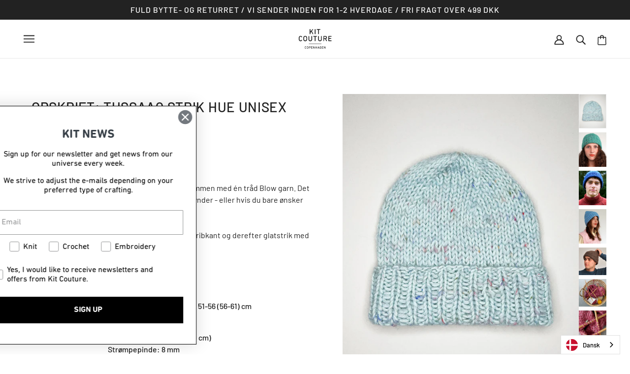

--- FILE ---
content_type: text/html; charset=utf-8
request_url: https://www.kitcouture.eu/products/opskrift-tussaaq-strik-hue?shpxid=c3796e10-fb5f-4617-9b0f-ff630c58d0e2
body_size: 65366
content:
<!doctype html>
<html class="no-js flexbox-gap" lang="en" dir="ltr">
  <head>
    
    <!-- Emerge Theme - Version 5.3.0 by Troop Themes - https://troopthemes.com/ -->
<!-- Global site tag (gtag.js) - Google Analytics -->
<script async src="https://www.googletagmanager.com/gtag/js?id=G-XH1VC4BY3C"></script>
<script>
  window.dataLayer = window.dataLayer || [];
  function gtag(){dataLayer.push(arguments);}
  gtag('js', new Date());

  gtag('config', 'G-XH1VC4BY3C');
</script>
    <meta charset="UTF-8">
    <meta http-equiv="X-UA-Compatible" content="IE=edge,chrome=1">
    <meta name="viewport" content="width=device-width, initial-scale=1.0, maximum-scale=5.0">
    
      <meta name="description" content="Tussaaq Huen strikkes med én tråd Highland sammen med én tråd Blow garn. Det er et godt førstegangsprojekt, hvis du er nybegynder - eller hvis du bare ønsker dig en nem chunky hue.Huen strikkes rundt nedefra og op med en bred ribkant og derefter glatstrik med indtagninger i toppen. STØRRELSE XS/S (M/L) FÆRDIGE MÅL Pass">
    

    <link rel="preconnect" href="https://cdn.shopify.com">
    <link rel="preconnect" href="https://fonts.shopifycdn.com">
    <link rel="preconnect" href="https://monorail-edge.shopifysvc.com">

    <link rel="preload" href="//www.kitcouture.eu/cdn/shop/t/2/assets/theme--critical.css?v=113092083096533874281729073190" as="style">
    <link rel="preload" href="//www.kitcouture.eu/cdn/shop/t/2/assets/theme--async.css?v=86263635917896713341668082791" as="style">
    <link rel="preload" href="//www.kitcouture.eu/cdn/shop/t/2/assets/lazysizes.min.js?v=153528224177489928921646122975" as="script">
    <link rel="preload" href="//www.kitcouture.eu/cdn/shop/t/2/assets/theme.js?v=159825921217478750111646122979" as="script"><link rel="canonical" href="https://www.kitcouture.eu/products/opskrift-tussaaq-strik-hue">
      <link rel="shortcut icon" href="//www.kitcouture.eu/cdn/shop/products/Kitcouture_logo_sort_32x.png?v=1647261411" type="image/png">
      <link rel="apple-touch-icon" href="//www.kitcouture.eu/cdn/shop/products/Kitcouture_logo_sort_180x.png?v=1647261411">
    

    
      <title>OPSKRIFT: Tussaaq Strik Hue Unisex | Kit Couture</title>
    



  <meta property="og:type" content="product">
  <meta property="og:title" content="OPSKRIFT: Tussaaq Strik Hue Unisex">

  
    <meta property="og:image" content="http://www.kitcouture.eu/cdn/shop/products/Kit_Couture_Tussaaq_Hat_Front_mint_2d0fc9a0-82e7-4e30-98b5-8f5e38ba3448_1200x.jpg?v=1763904175">
    <meta property="og:image:secure_url" content="https://www.kitcouture.eu/cdn/shop/products/Kit_Couture_Tussaaq_Hat_Front_mint_2d0fc9a0-82e7-4e30-98b5-8f5e38ba3448_1200x.jpg?v=1763904175">
    <meta property="og:image:width" content="1072">
    <meta property="og:image:height" content="1340">
  
    <meta property="og:image" content="http://www.kitcouture.eu/cdn/shop/products/Kit_Couture_Tussaaq_Hat_Front_1_a6a23772-942f-4173-80de-834bf2bcbd9a_1200x.jpg?v=1763904175">
    <meta property="og:image:secure_url" content="https://www.kitcouture.eu/cdn/shop/products/Kit_Couture_Tussaaq_Hat_Front_1_a6a23772-942f-4173-80de-834bf2bcbd9a_1200x.jpg?v=1763904175">
    <meta property="og:image:width" content="1072">
    <meta property="og:image:height" content="1340">
  
    <meta property="og:image" content="http://www.kitcouture.eu/cdn/shop/products/Kit_Couture_Tussaaq_Hat_Teaser_8b4eafd9-be82-4b4d-a494-0917bb784774_1200x.jpg?v=1763904175">
    <meta property="og:image:secure_url" content="https://www.kitcouture.eu/cdn/shop/products/Kit_Couture_Tussaaq_Hat_Teaser_8b4eafd9-be82-4b4d-a494-0917bb784774_1200x.jpg?v=1763904175">
    <meta property="og:image:width" content="1072">
    <meta property="og:image:height" content="1340">
  

  <meta
    property="og:price:amount"
    content="6,95"
  >
  <meta property="og:price:currency" content="EUR">

  <meta itemprop="url" content="https://www.kitcouture.dk/products/opskrift-tussaaq-strik-hue" />
  <meta itemprop="name" content="OPSKRIFT: Tussaaq Strik Hue Unisex" />
  <meta itemprop="image" content="https://www.kitcouture.eu/cdn/shop/products/Kit_Couture_Tussaaq_Hat_Front_mint_2d0fc9a0-82e7-4e30-98b5-8f5e38ba3448_1000x.jpg?v=1763904175" />
  <meta itemprop="priceCurrency" content="EUR" />
  
    <link itemprop="availability" href="https://schema.org/InStock" />
  
  
  
  <meta itemprop="price" content="6.95">





<meta property="og:url" content="https://www.kitcouture.eu/products/opskrift-tussaaq-strik-hue">
<meta property="og:site_name" content="Kit Couture">
<meta property="og:description" content="Tussaaq Huen strikkes med én tråd Highland sammen med én tråd Blow garn. Det er et godt førstegangsprojekt, hvis du er nybegynder - eller hvis du bare ønsker dig en nem chunky hue.Huen strikkes rundt nedefra og op med en bred ribkant og derefter glatstrik med indtagninger i toppen. STØRRELSE XS/S (M/L) FÆRDIGE MÅL Pass">



<meta name="twitter:card" content="summary">
<meta name="twitter:description" content="Tussaaq Huen strikkes med én tråd Highland sammen med én tråd Blow garn. Det er et godt førstegangsprojekt, hvis du er nybegynder - eller hvis du bare ønsker dig en nem chunky hue.Huen strikkes rundt nedefra og op med en bred ribkant og derefter glatstrik med indtagninger i toppen. STØRRELSE XS/S (M/L) FÆRDIGE MÅL Pass">


  <meta name="twitter:title" content="OPSKRIFT: Tussaaq Strik Hue Unisex">

  
    <meta
      name="twitter:image"
      content="https://www.kitcouture.eu/cdn/shop/products/Kit_Couture_Tussaaq_Hat_Front_mint_2d0fc9a0-82e7-4e30-98b5-8f5e38ba3448_480x.jpg?v=1763904175"
    >
  

<style>@font-face {
  font-family: Barlow;
  font-weight: 500;
  font-style: normal;
  font-display: swap;
  src: url("//www.kitcouture.eu/cdn/fonts/barlow/barlow_n5.a193a1990790eba0cc5cca569d23799830e90f07.woff2") format("woff2"),
       url("//www.kitcouture.eu/cdn/fonts/barlow/barlow_n5.ae31c82169b1dc0715609b8cc6a610b917808358.woff") format("woff");
}
@font-face {
  font-family: Barlow;
  font-weight: 400;
  font-style: normal;
  font-display: swap;
  src: url("//www.kitcouture.eu/cdn/fonts/barlow/barlow_n4.038c60d7ea9ddb238b2f64ba6f463ba6c0b5e5ad.woff2") format("woff2"),
       url("//www.kitcouture.eu/cdn/fonts/barlow/barlow_n4.074a9f2b990b38aec7d56c68211821e455b6d075.woff") format("woff");
}
@font-face {
  font-family: Barlow;
  font-weight: 500;
  font-style: normal;
  font-display: swap;
  src: url("//www.kitcouture.eu/cdn/fonts/barlow/barlow_n5.a193a1990790eba0cc5cca569d23799830e90f07.woff2") format("woff2"),
       url("//www.kitcouture.eu/cdn/fonts/barlow/barlow_n5.ae31c82169b1dc0715609b8cc6a610b917808358.woff") format("woff");
}
@font-face {
  font-family: Barlow;
  font-weight: 700;
  font-style: normal;
  font-display: swap;
  src: url("//www.kitcouture.eu/cdn/fonts/barlow/barlow_n7.691d1d11f150e857dcbc1c10ef03d825bc378d81.woff2") format("woff2"),
       url("//www.kitcouture.eu/cdn/fonts/barlow/barlow_n7.4fdbb1cb7da0e2c2f88492243ffa2b4f91924840.woff") format("woff");
}
@font-face {
  font-family: Barlow;
  font-weight: 500;
  font-style: normal;
  font-display: swap;
  src: url("//www.kitcouture.eu/cdn/fonts/barlow/barlow_n5.a193a1990790eba0cc5cca569d23799830e90f07.woff2") format("woff2"),
       url("//www.kitcouture.eu/cdn/fonts/barlow/barlow_n5.ae31c82169b1dc0715609b8cc6a610b917808358.woff") format("woff");
}
@font-face {
  font-family: Barlow;
  font-weight: 700;
  font-style: normal;
  font-display: swap;
  src: url("//www.kitcouture.eu/cdn/fonts/barlow/barlow_n7.691d1d11f150e857dcbc1c10ef03d825bc378d81.woff2") format("woff2"),
       url("//www.kitcouture.eu/cdn/fonts/barlow/barlow_n7.4fdbb1cb7da0e2c2f88492243ffa2b4f91924840.woff") format("woff");
}
@font-face {
  font-family: Barlow;
  font-weight: 500;
  font-style: italic;
  font-display: swap;
  src: url("//www.kitcouture.eu/cdn/fonts/barlow/barlow_i5.714d58286997b65cd479af615cfa9bb0a117a573.woff2") format("woff2"),
       url("//www.kitcouture.eu/cdn/fonts/barlow/barlow_i5.0120f77e6447d3b5df4bbec8ad8c2d029d87fb21.woff") format("woff");
}
@font-face {
  font-family: Barlow;
  font-weight: 700;
  font-style: italic;
  font-display: swap;
  src: url("//www.kitcouture.eu/cdn/fonts/barlow/barlow_i7.50e19d6cc2ba5146fa437a5a7443c76d5d730103.woff2") format("woff2"),
       url("//www.kitcouture.eu/cdn/fonts/barlow/barlow_i7.47e9f98f1b094d912e6fd631cc3fe93d9f40964f.woff") format("woff");
}
</style>

<style>
  :root {
    --font--featured-heading--size: 38px;
    --font--section-heading--size: 28px;
    --font--block-heading--size: 20px;
    --font--heading--uppercase: uppercase;
    --font--paragraph--size: 16px;

    --font--heading--family: Barlow, sans-serif;
    --font--heading--weight: 500;
    --font--heading--normal-weight: 400;
    --font--heading--style: normal;

    --font--accent--family: Barlow, sans-serif;
    --font--accent--weight: 500;
    --font--accent--style: normal;
    --font--accent--size: 16px;

    --font--paragraph--family: Barlow, sans-serif;
    --font--paragraph--weight: 500;
    --font--paragraph--style: normal;
    --font--bolder-paragraph--weight: 700;
  }
</style><style>
  :root {
    --color--accent: #222222;
    --bg-color--light: #ffffff;
    --bg-color--dark: #222222;
    --bdr-color--badge: rgba(34, 34, 34, 0.05);
    --bdr-color--page: rgba(0,0,0,0);
    --bg-color--body: #ffffff;
    --bdr-color--general: #eaeaea;
    --bg-color--textbox: #fff;
    --color--body: #222222;
    --color--body--light: #525252;
    --color--alternative: #ffffff;
    --color--link-underline: #222222;
    --color--button: #ffffff;
    --bdr-color--button: #ffffff;
    --bg-color--button: #222222;
    --bg-color--button--hover: #222222;
    --color--header--buttons: #222222;
    --color--footer: #222222;
    --bg-color--footer: #ffffff;
    --color--banner: #ffffff;
    --color--contact-modal: #222222;
    --bg-color--contact-modal:#ffffff;
    --color--popup: #222222;

    /* shop pay */
    --payment-terms-background-color: #ffffff;
  }
</style><script>
  var theme = theme || {};
  theme.assets = theme.assets || {};
  theme.carousels = theme.carousels || {};
  theme.classes = theme.classes || {};
  theme.libraries = theme.libraries || {};
  theme.local_storage = theme.local_storage || {};
  theme.partials = theme.partials || {};
  theme.settings = theme.settings || {};
  theme.shop = theme.shop || {};
  theme.swatches = theme.swatches || {};
  theme.translations = theme.translations || {};
  theme.urls = theme.urls || {};

  theme.assets.swipe = '//www.kitcouture.eu/cdn/shop/t/2/assets/swipe-listener.min.js?v=123039615894270182531646122978';
  theme.assets.masonry = '//www.kitcouture.eu/cdn/shop/t/2/assets/masonry.min.js?v=153413113355937702121646122976';
  theme.assets.stylesheet = '//www.kitcouture.eu/cdn/shop/t/2/assets/theme--async.css?v=86263635917896713341668082791';

  theme.local_storage.cart_items = 'emerge_cart_items';
  theme.local_storage.collection_layout = 'emerge_collection_layout';
  theme.local_storage.popup = 'emerge_popup'
  theme.local_storage.recent_products = 'emerge_recently_viewed';
  theme.local_storage.search_layout = 'emerge_search_layout';

  theme.settings.cart_type = 'page';
  theme.settings.hover_image_enabled = 'true' == 'true';
  theme.settings.quick_add = 'false' == 'true';

  theme.shop.money_format = "€{{amount_with_comma_separator}}";

  theme.translations.mailing_list_success_message = 'Thanks for signing up!';
  theme.translations.add_to_cart = 'Add to Cart';
  theme.translations.out_of_stock = 'Out of stock';
  theme.translations.size_chart_label = 'Size chart';
  theme.translations.unavailable = 'Unavailable';
  theme.translations.low_in_stock = {
    one: 'Only 1 item left',
    other: 'Only 2 items left'
  };

  theme.urls.all_products_collection = '/collections/all';
  theme.urls.cart = '/cart';
  theme.urls.cart_add = '/cart/add';
  theme.urls.cart_change = '/cart/change';
  theme.urls.product_recommendations = '/recommendations/products';
  theme.urls.search = '/search';

  
    theme.urls.root = '';
  

  




    

    
      theme.swatches['antracitgrå(234)'] = '#505262';
    

    

    
      theme.swatches['antracitgrå(7705)'] = '#505262';
    

    

    
      theme.swatches['antracitgrå(7843)'] = '#505262';
    

    

    
      theme.swatches['antracitgrå'] = '#505262';
    

    

    
      theme.swatches['aqua(231)'] = '#37849e';
    

    

    
      theme.swatches['aqua(7036)'] = '#37849e';
    

    

    
      theme.swatches['aqua(519)'] = '#7899a1';
    

    

    
      theme.swatches['army(148)'] = '#4a5b24';
    

    

    
      theme.swatches['army(221)'] = '#4a5b24';
    

    

    
      theme.swatches['army(823)'] = '#4a5b24';
    

    

    
      theme.swatches['army(105)'] = '#4a5b24';
    

    

    
      theme.swatches['army(6448)'] = '#4a5b24';
    

    

    
      theme.swatches['army(7376)'] = '#4a5b24';
    

    

    
      theme.swatches['army(48)'] = '#4a5b24';
    

    

    
      theme.swatches['army(7833)'] = '#4a5b24';
    

    

    
      theme.swatches['army'] = '#4a5b24';
    

    

    
      theme.swatches['army(17082)'] = '#4a5b24';
    

    

    
      theme.swatches['askegrå(957)'] = '#e6e6e6';
    

    

    
      theme.swatches['askegrå(6001)'] = '#e6e6e6';
    

    

    
      theme.swatches['askegrå(7715)'] = '#e6e6e6';
    

    

    
      theme.swatches['askegrå(529)'] = '#e8e6e6';
    

    

    
      theme.swatches['aubergine(235)'] = '#523145';
    

    

    
      theme.swatches['aubergine(238)'] = '#523145';
    

    

    
      theme.swatches['aubergine(324)'] = '#523145';
    

    

    
      theme.swatches['aubergine(20)'] = '#523145';
    

    

    
      theme.swatches['banan(374)'] = '#decf8e';
    

    

    
      theme.swatches['beige(971)'] = '#d1c5b8';
    

    

    
      theme.swatches['beige(979)'] = '#d1c5b8';
    

    

    
      theme.swatches['beige(978)'] = '#d1c5b8';
    

    

    
      theme.swatches['beige(336)'] = '#d1c5b8';
    

    

    
      theme.swatches['beige(6500)'] = '#d1c5b8';
    

    

    
      theme.swatches['beige(91)'] = '#d1c5b8';
    

    

    
      theme.swatches['beige(155315)'] = '#d1c5b8';
    

    

    
      theme.swatches['beige(7831)'] = '#d1c5b8';
    

    

    
      theme.swatches['blomme(807)'] = '#7d2950';
    

    

    
      theme.swatches['blomme(222)'] = '#7d2950';
    

    

    
      theme.swatches['blomme(807)'] = '#7d2950';
    

    

    
      theme.swatches['blomme(213)'] = '#7d2950';
    

    

    
      theme.swatches['blomme(3825)'] = '#7d2950';
    

    

    
      theme.swatches['blomme(7842)'] = '#7d2950';
    

    

    
      theme.swatches['blomme(2792)'] = '#7d2950';
    

    

    
      theme.swatches['blomme(516)'] = '#52023f';
    

    

    
      theme.swatches['blomme'] = '#7d2950';
    

    

    
      theme.swatches['blå(144)'] = '#4379b5';
    

    

    
      theme.swatches['blå(7852)'] = '#4379b5';
    

    

    
      theme.swatches['blå(328)'] = '#4379b5';
    

    

    
      theme.swatches['blå(256350)'] = '#4379b5';
    

    

    
      theme.swatches['blå(5843)'] = '#6884ab';
    

    

    
      theme.swatches['blå'] = '#4379b5';
    

    

    
      theme.swatches['blå(32)'] = '#4379b5';
    

    

    
      theme.swatches['blålilla(194)'] = '#9393b8';
    

    

    
      theme.swatches['blåmeleret(726)'] = '#4379b5';
    

    

    
      theme.swatches['blåviolet(319)'] = '#9393b8';
    

    

    
      theme.swatches['blåviolet(160)'] = '#9393b8';
    

    

    
      theme.swatches['blåviolet(7284)'] = '#9393b8';
    

    

    
      theme.swatches['blåviolet(7836)'] = '#9393b8';
    

    

    
      theme.swatches['blåviolet'] = '#9393b8';
    

    

    
      theme.swatches['bordeaux(245)'] = '#5f0509';
    

    

    
      theme.swatches['bordeaux(804)'] = '#5f0509';
    

    

    
      theme.swatches['bordeaux(777)'] = '#5f0509';
    

    

    
      theme.swatches['bordeaux(7199)'] = '#5f0509';
    

    

    
      theme.swatches['bordeaux(30)'] = '#5f0509';
    

    

    
      theme.swatches['bordeaux'] = '#5f0509';
    

    

    
      theme.swatches['brun'] = '#472624';
    

    

    
      theme.swatches['brun(973)'] = '#472624';
    

    

    
      theme.swatches['brun(976)'] = '#472624';
    

    

    
      theme.swatches['brun(5852)'] = '#472624';
    

    

    
      theme.swatches['brun(6085)'] = '#472624';
    

    

    
      theme.swatches['brun(7533)'] = '#472624';
    

    

    
      theme.swatches['brun(256319)'] = '#472624';
    

    

    
      theme.swatches['brændtkaramel(366)'] = '#7f4216';
    

    

    
      theme.swatches['brændtorange(375)'] = '#bf3b08';
    

    

    
      theme.swatches['brændtorange(803)'] = '#bf3b08';
    

    

    
      theme.swatches['brændtorange(675)'] = '#bf3b08';
    

    

    
      theme.swatches['brændtorange(530)'] = '#bf3b08';
    

    

    
      theme.swatches['camel(208)'] = '#9f7c56';
    

    

    
      theme.swatches['camel(6234)'] = '#9f7c56';
    

    

    
      theme.swatches['camel(511)'] = '#9f7c56';
    

    

    
      theme.swatches['camel(53)'] = '#9f7c56';
    

    

    
      theme.swatches['cerise(317)'] = '#910f64';
    

    

    
      theme.swatches['chokolade'] = '#4c250f';
    

    

    
      theme.swatches['chokolade(5848)'] = '#4c250f';
    

    

    
      theme.swatches['chokolade(201)'] = '#4c250f';
    

    

    
      theme.swatches['chokolade(302)'] = '#4c250f';
    

    

    
      theme.swatches['chokolade(7479)'] = '#4c250f';
    

    

    
      theme.swatches['chokolade(7830)'] = '#4c250f';
    

    

    
      theme.swatches['cinnoberrød(277)'] = '#e34334';
    

    

    
      theme.swatches['cinnoberrød(7846)'] = '#e34334';
    

    

    
      theme.swatches['cinnoberrød'] = '#e34334';
    

    

    
      theme.swatches['citrongul(255)'] = '#fcff99';
    

    

    
      theme.swatches['citrongul(7431)'] = '#fcff99';
    

    

    
      theme.swatches['cognac'] = '#8a581c';
    

    

    
      theme.swatches['cognac(352)'] = '#8a581c';
    

    

    
      theme.swatches['cognac(5846)'] = '#8a581c';
    

    

    
      theme.swatches['cognac(7459)'] = '#8a581c';
    

    

    
      theme.swatches['dijon(827)'] = '#ca9105';
    

    

    
      theme.swatches['dijon(7767)'] = '#ca9105';
    

    

    
      theme.swatches['dijon'] = '#ca9105';
    

    

    
      theme.swatches['disetblå(377)'] = '#74a7c2';
    

    

    
      theme.swatches['disetblå(227)'] = '#74a7c2';
    

    

    
      theme.swatches['dueblå(813)'] = '#9bb9cc';
    

    

    
      theme.swatches['dueblå(7594)'] = '#9bb9cc';
    

    

    
      theme.swatches['dueblå(35)'] = '#9bb9cc';
    

    

    
      theme.swatches['dybrød(225)'] = '#b50d1b';
    

    

    
      theme.swatches['espresso(241)'] = '#0d0101';
    

    

    
      theme.swatches['espresso(2602)'] = '#0d0101';
    

    

    
      theme.swatches['espresso(513)'] = '#301b15';
    

    

    
      theme.swatches['eukalyptus(368)'] = '#698078';
    

    

    
      theme.swatches['fersken(254)'] = '#ffab80';
    

    

    
      theme.swatches['fersken(826)'] = '#ffab80';
    

    

    
      theme.swatches['fersken(341)'] = '#ffab80';
    

    

    
      theme.swatches['fersken(3340)'] = '#ffab80';
    

    

    
      theme.swatches['fersken'] = '#ffab80';
    

    

    
      theme.swatches['fersken(7847)'] = '#ffab80';
    

    

    
      theme.swatches['flamingo(370)'] = '#ffb6ab';
    

    

    
      theme.swatches['flamingo(7133)'] = '#ffb6ab';
    

    

    
      theme.swatches['fuchsia(271)'] = '#b41e64';
    

    

    
      theme.swatches['fuchsia(155337)'] = '#b41e64';
    

    

    
      theme.swatches['fuchsia(15)'] = '#b41e64';
    

    

    
      theme.swatches['gammelrosa(227)'] = '#d8aec5';
    

    

    
      theme.swatches['gammelrosa(603)'] = '#d8aec5';
    

    

    
      theme.swatches['gammelrosa(19)'] = '#d8aec5';
    

    

    
      theme.swatches['gammelrosa(10)'] = '#d8aec5';
    

    

    
      theme.swatches['gammelrosa(286)'] = '#d8aec5';
    

    

    
      theme.swatches['granit(6170)'] = '#dedbd3';
    

    

    
      theme.swatches['granit(521)'] = '#918b89';
    

    

    
      theme.swatches['græsgrøn(191)'] = '#189439';
    

    

    
      theme.swatches['græsgrøn(7042)'] = '#189439';
    

    

    
      theme.swatches['græsgrøn(66)'] = '#189439';
    

    

    
      theme.swatches['grøn'] = '#189439';
    

    

    
      theme.swatches['grøn(376)'] = '#189439';
    

    

    
      theme.swatches['grøn(279)'] = '#189439';
    

    

    
      theme.swatches['grøn(824)'] = '#189439';
    

    

    
      theme.swatches['grøn(943)'] = '#189439';
    

    

    
      theme.swatches['grøn(7853)'] = '#189439';
    

    

    
      theme.swatches['grøn(7043)'] = '#189439';
    

    

    
      theme.swatches['grøn(155369)'] = '#189439';
    

    

    
      theme.swatches['grøn(257)'] = '#189439';
    

    

    
      theme.swatches['grøn(5842)'] = '#8b9997';
    

    

    
      theme.swatches['grøn(49)'] = '#189439';
    

    

    
      theme.swatches['grønmeleret(679)'] = '#004d46';
    

    

    
      theme.swatches['grå(955)'] = '#5f5f5f';
    

    

    
      theme.swatches['grå(402)'] = '#5f5f5f';
    

    

    
      theme.swatches['grå(2107)'] = '#5f5f5f';
    

    

    
      theme.swatches['grå(338)'] = '#5f5f5f';
    

    

    
      theme.swatches['grå(6080)'] = '#5f5f5f';
    

    

    
      theme.swatches['grå(6442)'] = '#5f5f5f';
    

    

    
      theme.swatches['grå(7285)'] = '#5f5f5f';
    

    

    
      theme.swatches['grå(519)'] = '#5f5f5f';
    

    

    
      theme.swatches['grå(25)'] = '#5f5f5f';
    

    

    
      theme.swatches['grå'] = '#5f5f5f';
    

    

    
      theme.swatches['grå(155311)'] = '#5f5f5f';
    

    

    
      theme.swatches['gråblå(812)'] = '#6d7d91';
    

    

    
      theme.swatches['gul(251)'] = '#ffed00';
    

    

    
      theme.swatches['gul(7856)'] = '#ffed00';
    

    

    
      theme.swatches['gul(223)'] = '#ffed00';
    

    

    
      theme.swatches['gul(211)'] = '#ffed00';
    

    

    
      theme.swatches['gul(6400)'] = '#ffed00';
    

    

    
      theme.swatches['gul(743)'] = '#ffed00';
    

    

    
      theme.swatches['gul(155362)'] = '#ffed00';
    

    

    
      theme.swatches['gul'] = '#ffed00';
    

    

    
      theme.swatches['gul(6)'] = '#ffed00';
    

    

    
      theme.swatches['guld(324)'] = '#d1a456';
    

    

    
      theme.swatches['guld(325)'] = '#d1a456';
    

    

    
      theme.swatches['guld(3821)'] = '#d1a456';
    

    

    
      theme.swatches['havgrøn(808)'] = '#59a691';
    

    

    
      theme.swatches['havgrøn(257)'] = '#59a691';
    

    

    
      theme.swatches['havgrøn(327)'] = '#59a691';
    

    

    
      theme.swatches['havgrøn(6655)'] = '#59a691';
    

    

    
      theme.swatches['havgrøn(966)'] = '#59a691';
    

    

    
      theme.swatches['havgrøn(7294)'] = '#59a691';
    

    

    
      theme.swatches['havgrøn(95)'] = '#59a691';
    

    

    
      theme.swatches['havgrøn(7835)'] = '#59a691';
    

    

    
      theme.swatches['havre(3563)'] = '#cfb284';
    

    

    
      theme.swatches['havskum(504)'] = '#b8c5c0';
    

    

    
      theme.swatches['hawaiiblå(224)'] = '#2293b5';
    

    

    
      theme.swatches['himmelblå(142)'] = '#91cce6';
    

    

    
      theme.swatches['himmelblå(141)'] = '#91cce6';
    

    

    
      theme.swatches['himmelblå(556)'] = '#91cce6';
    

    

    
      theme.swatches['himmelblå(155389)'] = '#91cce6';
    

    

    
      theme.swatches['himmelblå'] = '#91cce6';
    

    

    
      theme.swatches['himmelblå(7838)'] = '#91cce6';
    

    

    
      theme.swatches['himmelblå(7313)'] = '#91cce6';
    

    

    
      theme.swatches['hindbær(813)'] = '#f54554';
    

    

    
      theme.swatches['hindbær(253)'] = '#f54554';
    

    

    
      theme.swatches['hindbær(283)'] = '#f54554';
    

    

    
      theme.swatches['hindbær'] = '#f54554';
    

    

    
      theme.swatches['hindbær(155361)'] = '#f54554';
    

    

    
      theme.swatches['hvid(100)'] = '#ffffff';
    

    

    
      theme.swatches['hvid(1)'] = '#ffffff';
    

    

    
      theme.swatches['hvidmeleret(990)'] = '#e6e6e6';
    

    

    
      theme.swatches['isblå'] = '#e1f1ff';
    

    

    
      theme.swatches['isblå(7027)'] = '#e1f1ff';
    

    

    
      theme.swatches['isblå(5838)'] = '#edf7ff';
    

    

    
      theme.swatches['jeansblå(143)'] = '#3f80ab';
    

    

    
      theme.swatches['jeansblå'] = '#3f80ab';
    

    

    
      theme.swatches['jeansblå(229)'] = '#3f80ab';
    

    

    
      theme.swatches['jeansblå(818)'] = '#3f80ab';
    

    

    
      theme.swatches['jeansblå(6831)'] = '#3f80ab';
    

    

    
      theme.swatches['jeansblå(5850)'] = '#0d689b';
    

    

    
      theme.swatches['jeansblå(6456)'] = '#3f80ab';
    

    

    
      theme.swatches['jeansblå(7555)'] = '#3f80ab';
    

    

    
      theme.swatches['jeansblå(155350)'] = '#3f80ab';
    

    

    
      theme.swatches['jeansblå(85)'] = '#3f80ab';
    

    

    
      theme.swatches['jeansblå(35)'] = '#3f80ab';
    

    

    
      theme.swatches['jadegrøn(67)'] = '#036060';
    

    

    
      theme.swatches['jordgul(135)'] = '#d1b132';
    

    

    
      theme.swatches['jordgul(825)'] = '#d1b132';
    

    

    
      theme.swatches['jordgul(7676)'] = '#d1b132';
    

    

    
      theme.swatches['jordgul(683)'] = '#d1b132';
    

    

    
      theme.swatches['jordgul(7834)'] = '#d1b132';
    

    

    
      theme.swatches['jordgul'] = '#d1b132';
    

    

    
      theme.swatches['jægergrøn(517)'] = '#1e3806';
    

    

    
      theme.swatches['kaffe(325)'] = '#462f31';
    

    

    
      theme.swatches['kaffe'] = '#462f31';
    

    

    
      theme.swatches['kaffe(256388)'] = '#462f31';
    

    

    
      theme.swatches['karamel(363)'] = '#bf8256';
    

    

    
      theme.swatches['karamel(7851)'] = '#bf8256';
    

    

    
      theme.swatches['karamel(94)'] = '#bf8256';
    

    

    
      theme.swatches['karamel'] = '#bf8256';
    

    

    
      theme.swatches['karry(136)'] = '#ca9105';
    

    

    
      theme.swatches['karry(285)'] = '#ca9105';
    

    

    
      theme.swatches['karry(136)'] = '#ca9105';
    

    

    
      theme.swatches['karry(6989)'] = '#ca9105';
    

    

    
      theme.swatches['karry(5851)'] = '#ca9105';
    

    

    
      theme.swatches['karry(6438)'] = '#ca9105';
    

    

    
      theme.swatches['karry(782)'] = '#ca9105';
    

    

    
      theme.swatches['karry(7473)'] = '#ca9105';
    

    

    
      theme.swatches['karry'] = '#ca9105';
    

    

    
      theme.swatches['kastanje(817)'] = '#7d442c';
    

    

    
      theme.swatches['kastanje(6412)'] = '#7d442c';
    

    

    
      theme.swatches['kirsebær(4)'] = '#b50d1b';
    

    

    
      theme.swatches['klarblå(828)'] = '#3a80c2';
    

    

    
      theme.swatches['klarblå(155356)'] = '#3a80c2';
    

    

    
      theme.swatches['klarblå'] = '#3a80c2';
    

    

    
      theme.swatches['klarblå(7314)'] = '#3a80c2';
    

    

    
      theme.swatches['klarblå(613)'] = '#0559ad';
    

    

    
      theme.swatches['klarkoboltblå(337)'] = '#2857c1';
    

    

    
      theme.swatches['klarkobolt(337)'] = '#2857c1';
    

    

    
      theme.swatches['kobber(327)'] = '#b87333';
    

    

    
      theme.swatches['koboltblå(265)'] = '#2048a2';
    

    

    
      theme.swatches['koboltblå(249)'] = '#2048a2';
    

    

    
      theme.swatches['koboltblå(337)'] = '#2048a2';
    

    

    
      theme.swatches['koboltblå(7796)'] = '#2048a2';
    

    

    
      theme.swatches['koboltblå(32)'] = '#2048a2';
    

    

    
      theme.swatches['koboltblå'] = '#2048a2';
    

    

    
      theme.swatches['koksgrå(956)'] = '#373737';
    

    

    
      theme.swatches['koksgrå(404)'] = '#373737';
    

    

    
      theme.swatches['koksgrå(6075)'] = '#373737';
    

    

    
      theme.swatches['koksgrå(6999)'] = '#373737';
    

    

    
      theme.swatches['koksgrå(7624)'] = '#373737';
    

    

    
      theme.swatches['koksgrå(2114)'] = '#373737';
    

    

    
      theme.swatches['koksgrå(511)'] = '#373737';
    

    

    
      theme.swatches['kongeblå(820)'] = '#18347a';
    

    

    
      theme.swatches['kongeblå(36)'] = '#18347a';
    

    

    
      theme.swatches['koral(3341)'] = '#ee4e44';
    

    

    
      theme.swatches['koral(68)'] = '#ee4e44';
    

    

    
      theme.swatches['korngul(233)'] = '#fae387';
    

    

    
      theme.swatches['korngul(60)'] = '#fae387';
    

    

    
      theme.swatches['køligmint(281)'] = '#adeddc';
    

    

    
      theme.swatches['laks(6557)'] = '#ffd1b2';
    

    

    
      theme.swatches['laks(967)'] = '#ffd1b2';
    

    

    
      theme.swatches['laks(7835)'] = '#ffd1b2';
    

    

    
      theme.swatches['laks(21)'] = '#ffd1b2';
    

    

    
      theme.swatches['lavendel(267)'] = '#aeaac7';
    

    

    
      theme.swatches['lavendel(230)'] = '#aeaac7';
    

    

    
      theme.swatches['lavendel(258)'] = '#aeaac7';
    

    

    
      theme.swatches['lavendel(353)'] = '#aeaac7';
    

    

    
      theme.swatches['lavendel(20)'] = '#aeaac7';
    

    

    
      theme.swatches['lavendel(17)'] = '#aeaac7';
    

    

    
      theme.swatches['lavendel'] = '#aeaac7';
    

    

    
      theme.swatches['lilla(268)'] = '#a165bf';
    

    

    
      theme.swatches['lilla(806)'] = '#a165bf';
    

    

    
      theme.swatches['lilla(349)'] = '#a165bf';
    

    

    
      theme.swatches['lilla(6466)'] = '#a165bf';
    

    

    
      theme.swatches['lilla(554)'] = '#a165bf';
    

    

    
      theme.swatches['limegrøn(190)'] = '#baff6b';
    

    

    
      theme.swatches['limegul(367)'] = '#e1ff00';
    

    

    
      theme.swatches['limegul(363)'] = '#e1ff00';
    

    

    
      theme.swatches['lyng(6600)'] = '#d8aec5';
    

    

    
      theme.swatches['lyng(3727)'] = '#d8aec5';
    

    

    
      theme.swatches['lyng(7722)'] = '#d8aec5';
    

    

    
      theme.swatches['lyng(17)'] = '#d8aec5';
    

    

    
      theme.swatches['lyng'] = '#d8aec5';
    

    

    
      theme.swatches['lyng(155358)'] = '#d8aec5';
    

    

    
      theme.swatches['lyshavgrøn(7928)'] = '#c5eed9';
    

    

    
      theme.swatches['lyshavgrøn(677)'] = '#c5eed9';
    

    

    
      theme.swatches['lyskarry(3852)'] = '#d6b222';
    

    

    
      theme.swatches['lysmagenta(11)'] = '#db277b';
    

    

    
      theme.swatches['lysmint(7828)'] = '#c5e6e6';
    

    

    
      theme.swatches['lyspetroleum(597)'] = '#3f9fc1';
    

    

    
      theme.swatches['lyspetroleum(228)'] = '#3f9fc1';
    

    

    
      theme.swatches['lyspetroleum(7597)'] = '#3f9fc1';
    

    

    
      theme.swatches['lyspudder(22)'] = '#f6e6ef';
    

    

    
      theme.swatches['lyssyren(7849)'] = '#dad8eb';
    

    

    
      theme.swatches['lyssyren(7024)'] = '#dad8eb';
    

    

    
      theme.swatches['lyssyren(369)'] = '#dad8eb';
    

    

    
      theme.swatches['lyssyren'] = '#dad8eb';
    

    

    
      theme.swatches['lystrøffel(354)'] = '#877663';
    

    

    
      theme.swatches['lyseblå(340)'] = '#e1f1ff';
    

    

    
      theme.swatches['lyseblå(235)'] = '#e1f1ff';
    

    

    
      theme.swatches['lyseblå(6357)'] = '#e1f1ff';
    

    

    
      theme.swatches['lyseblå(6429)'] = '#e1f1ff';
    

    

    
      theme.swatches['lyseblå(747)'] = '#e1f1ff';
    

    

    
      theme.swatches['lyseblå(7800)'] = '#e1f1ff';
    

    

    
      theme.swatches['lyseblå(27)'] = '#e1f1ff';
    

    

    
      theme.swatches['lyseblå(33)'] = '#e1f1ff';
    

    

    
      theme.swatches['lyseblå(14531)'] = '#caeeff';
    

    

    
      theme.swatches['lyseblå'] = '#e1f1ff';
    

    

    
      theme.swatches['lyseblå(3566)'] = '#e1f1ff';
    

    

    
      theme.swatches['lysegrøn(954)'] = '#8afc98';
    

    

    
      theme.swatches['lysegrøn(7604)'] = '#8afc98';
    

    

    
      theme.swatches['lysegrå'] = '#e6e6e6';
    

    

    
      theme.swatches['lysegrå(954)'] = '#d2d2d2';
    

    

    
      theme.swatches['lysegrå(401)'] = '#e6e6e6';
    

    

    
      theme.swatches['lysegrå(954)'] = '#d2d2d2';
    

    

    
      theme.swatches['lysegrå(330)'] = '#e6e6e6';
    

    

    
      theme.swatches['lysegrå(6041)'] = '#e6e6e6';
    

    

    
      theme.swatches['lysegrå(518)'] = '#e6e6e6';
    

    

    
      theme.swatches['lysegrå(3)'] = '#e6e6e6';
    

    

    
      theme.swatches['lysegrå(155310)'] = '#e6e6e6';
    

    

    
      theme.swatches['lysegrå(5835)'] = '#e6e6e6';
    

    

    
      theme.swatches['lysegrå(58)'] = '#e6e6e6';
    

    

    
      theme.swatches['lysegrå(7844)'] = '#e6e6e6';
    

    

    
      theme.swatches['lyserød'] = '#f5cccc';
    

    

    
      theme.swatches['lyserød(236)'] = '#f5cccc';
    

    

    
      theme.swatches['lyserød(318)'] = '#f5cccc';
    

    

    
      theme.swatches['lyserød(5854)'] = '#f5cccc';
    

    

    
      theme.swatches['lyserød(820)'] = '#f5cccc';
    

    

    
      theme.swatches['lyserød(321)'] = '#f5cccc';
    

    

    
      theme.swatches['lyserød(7121)'] = '#f5cccc';
    

    

    
      theme.swatches['lyserød(1)'] = '#f5cccc';
    

    

    
      theme.swatches['lyserød(9)'] = '#f5cccc';
    

    

    
      theme.swatches['lyserød(155357)'] = '#f5cccc';
    

    

    
      theme.swatches['lyserød(8)'] = '#f5cccc';
    

    

    
      theme.swatches['lyserød(7845)'] = '#f5cccc';
    

    

    
      theme.swatches['lyslilla'] = '#dad8eb';
    

    

    
      theme.swatches['lyslilla(278)'] = '#dad8eb';
    

    

    
      theme.swatches['lyslilla(7244)'] = '#dad8eb';
    

    

    
      theme.swatches['lyslilla(97)'] = '#dad8eb';
    

    

    
      theme.swatches['lyslilla(5844)'] = '#dad8eb';
    

    

    
      theme.swatches['løvgrøn(243)'] = '#6a9634';
    

    

    
      theme.swatches['løvgrøn(580)'] = '#6a9634';
    

    

    
      theme.swatches['løvgrøn(7988)'] = '#6a9634';
    

    

    
      theme.swatches['magenta(153)'] = '#b41e64';
    

    

    
      theme.swatches['magenta(21)'] = '#b41e64';
    

    

    
      theme.swatches['mahogni(357)'] = '#4c250f';
    

    

    
      theme.swatches['mandarin(284)'] = '#ff962c';
    

    

    
      theme.swatches['marcipan(977)'] = '#e8e2c7';
    

    

    
      theme.swatches['marcipan'] = '#e8e2c7';
    

    

    
      theme.swatches['marcipan(7500)'] = '#e8e2c7';
    

    

    
      theme.swatches['marcipan(7828)'] = '#e8e2c7';
    

    

    
      theme.swatches['marineblå(145)'] = '#00206c';
    

    

    
      theme.swatches['marineblå(145)'] = '#00206c';
    

    

    
      theme.swatches['marineblå(6560)'] = '#00206c';
    

    

    
      theme.swatches['marineblå(6950)'] = '#00206c';
    

    

    
      theme.swatches['marineblå(823)'] = '#00206c';
    

    

    
      theme.swatches['marineblå(7307)'] = '#00206c';
    

    

    
      theme.swatches['marineblå(638)'] = '#00206c';
    

    

    
      theme.swatches['marineblå(38)'] = '#00206c';
    

    

    
      theme.swatches['marineblå(36)'] = '#00206c';
    

    

    
      theme.swatches['marineblå(7839)'] = '#00206c';
    

    

    
      theme.swatches['marineblå(2132)'] = '#00206c';
    

    

    
      theme.swatches['matorange(6090)'] = '#d06334';
    

    

    
      theme.swatches['matorange(25)'] = '#252346';
    

    

    
      theme.swatches['midnatsblå'] = '#252346';
    

    

    
      theme.swatches['midnatsblå(195)'] = '#252346';
    

    

    
      theme.swatches['midnatsblå(5855)'] = '#252346';
    

    

    
      theme.swatches['midnatsblå(6008)'] = '#252346';
    

    

    
      theme.swatches['midnatsblå(7308)'] = '#252346';
    

    

    
      theme.swatches['midnatsblå(514)'] = '#023752';
    

    

    
      theme.swatches['mint'] = '#cff9f0';
    

    

    
      theme.swatches['mint(197)'] = '#cff9f0';
    

    

    
      theme.swatches['mint(333)'] = '#cff9f0';
    

    

    
      theme.swatches['mint(6462)'] = '#cff9f0';
    

    

    
      theme.swatches['mint(7855)'] = '#cff9f0';
    

    

    
      theme.swatches['mint(7599)'] = '#cff9f0';
    

    

    
      theme.swatches['mint(48)'] = '#cff9f0';
    

    

    
      theme.swatches['mint(59)'] = '#cff9f0';
    

    

    
      theme.swatches['mint(155359)'] = '#cff9f0';
    

    

    
      theme.swatches['mint(41)'] = '#cff9f0';
    

    

    
      theme.swatches['muldvarp(510)'] = '#5e4c47';
    

    

    
      theme.swatches['multiblågrå(508)'] = '#4b5a65';
    

    

    
      theme.swatches['musegrå(59)'] = '#9496a8';
    

    

    
      theme.swatches['mørkblomme(3572)'] = '#451125';
    

    

    
      theme.swatches['mørkblomme(13575)'] = '#451125';
    

    

    
      theme.swatches['mørkhavgrøn(146)'] = '#25594d';
    

    

    
      theme.swatches['mørkhavgrøn(801)'] = '#25594d';
    

    

    
      theme.swatches['mørklaks(7851)'] = '#fc924b';
    

    

    
      theme.swatches['mørklyng(7266)'] = '#664961';
    

    

    
      theme.swatches['mørkorange(7947)'] = '#eb741a';
    

    

    
      theme.swatches['mørkpetroleum(270)'] = '#0e505b';
    

    

    
      theme.swatches['mørkpetroleum(7297)'] = '#0e505b';
    

    

    
      theme.swatches['mørkpink(360)'] = '#c93469';
    

    

    
      theme.swatches['mørkrosa(345)'] = '#b23057';
    

    

    
      theme.swatches['mørkrosa(3721)'] = '#b23057';
    

    

    
      theme.swatches['mørkrosa(7196)'] = '#b23057';
    

    

    
      theme.swatches['mørkturkis(202)'] = '#148f99';
    

    

    
      theme.swatches['mørkturkis(289)'] = '#148f99';
    

    

    
      theme.swatches['mørkebrun(975)'] = '#462f31';
    

    

    
      theme.swatches['brun(2206)'] = '#462f31';
    

    

    
      theme.swatches['espresso(2206)'] = '#462f31';
    

    

    
      theme.swatches['mosgrøn(525)'] = '#405725';
    

    

    
      theme.swatches['mørkebrun'] = '#462f31';
    

    

    
      theme.swatches['mørkegrøn'] = '#12432f';
    

    

    
      theme.swatches['mørkegrøn(147)'] = '#12432f';
    

    

    
      theme.swatches['mørkegrøn(346)'] = '#12432f';
    

    

    
      theme.swatches['mørkegrøn(347)'] = '#12432f';
    

    

    
      theme.swatches['mørkegrøn(6060)'] = '#12432f';
    

    

    
      theme.swatches['mørkegrøn(7347)'] = '#12432f';
    

    

    
      theme.swatches['mørkegrøn(256326)'] = '#12432f';
    

    

    
      theme.swatches['mørkegrøn(13576)'] = '#12432f';
    

    

    
      theme.swatches['mørkegrå(219)'] = '#2b2b2b';
    

    

    
      theme.swatches['mørkegrå(331)'] = '#2b2b2b';
    

    

    
      theme.swatches['mørkegrå(7713)'] = '#2b2b2b';
    

    

    
      theme.swatches['mørkelilla(194)'] = '#48365c';
    

    

    
      theme.swatches['mørkerød(6061)'] = '#d90000';
    

    

    
      theme.swatches['natur(54)'] = '#f0e0ce';
    

    

    
      theme.swatches['neongrøn(250)'] = '#15de1c';
    

    

    
      theme.swatches['neongrøn(260)'] = '#15de1c';
    

    

    
      theme.swatches['neongrøn(7341)'] = '#15de1c';
    

    

    
      theme.swatches['neonorange(252)'] = '#ff332b';
    

    

    
      theme.swatches['neonorange(87)'] = '#ff332b';
    

    

    
      theme.swatches['neonorange(7606)'] = '#ff332b';
    

    

    
      theme.swatches['neonorange'] = '#ff332b';
    

    

    
      theme.swatches['neonpink(14)'] = '#ff5896';
    

    

    
      theme.swatches['olivengrøn(326)'] = '#6b7147';
    

    

    
      theme.swatches['olivengrøn(210)'] = '#a3b34c';
    

    

    
      theme.swatches['orange(198)'] = '#f2660a';
    

    

    
      theme.swatches['orange(237)'] = '#f2660a';
    

    

    
      theme.swatches['orange(215)'] = '#f2660a';
    

    

    
      theme.swatches['orange(831)'] = '#f2660a';
    

    

    
      theme.swatches['orange(362)'] = '#f2660a';
    

    

    
      theme.swatches['orange(6010)'] = '#f2660a';
    

    

    
      theme.swatches['orange(7214)'] = '#f2660a';
    

    

    
      theme.swatches['orange(87)'] = '#f2660a';
    

    

    
      theme.swatches['orange(7850)'] = '#f2660a';
    

    

    
      theme.swatches['orange(27)'] = '#f2660a';
    

    

    
      theme.swatches['orangerød(256)'] = '#ff4124';
    

    

    
      theme.swatches['orkide(272)'] = '#da60ff';
    

    

    
      theme.swatches['orkide(7253)'] = '#de90bb';
    

    

    
      theme.swatches['pastelgul'] = '#fffa9e';
    

    

    
      theme.swatches['pastelgul(196)'] = '#fffa9e';
    

    

    
      theme.swatches['pastelgul(7905)'] = '#fffa9e';
    

    

    
      theme.swatches['pastelgul(3078)'] = '#fffa9e';
    

    

    
      theme.swatches['pastelgul(62)'] = '#fffa9e';
    

    

    
      theme.swatches['pastelgul(5845)'] = '#fffa9e';
    

    

    
      theme.swatches['pastelgul(5)'] = '#fffa9e';
    

    

    
      theme.swatches['pastelgul(3567)'] = '#fffa9e';
    

    

    
      theme.swatches['petroleum(814)'] = '#296070';
    

    

    
      theme.swatches['petroleum(2794)'] = '#296070';
    

    

    
      theme.swatches['petroleum(348)'] = '#296070';
    

    

    
      theme.swatches['petroleum(6497)'] = '#296070';
    

    

    
      theme.swatches['petroleum(7591)'] = '#296070';
    

    

    
      theme.swatches['petroleum(649)'] = '#296070';
    

    

    
      theme.swatches['petroleum(73)'] = '#296070';
    

    

    
      theme.swatches['petroleum(612)'] = '#084f41';
    

    

    
      theme.swatches['petroleum(3573)'] = '#093b36';
    

    

    
      theme.swatches['petroleumsblå(192)'] = '#23334c';
    

    

    
      theme.swatches['pink(188)'] = '#ff5896';
    

    

    
      theme.swatches['pink(271)'] = '#ff5896';
    

    

    
      theme.swatches['pink(14)'] = '#ff5896';
    

    

    
      theme.swatches['pink(313)'] = '#ff5896';
    

    

    
      theme.swatches['pink(7804)'] = '#ff5896';
    

    

    
      theme.swatches['pink(57)'] = '#ff5896';
    

    

    
      theme.swatches['pink(12)'] = '#ff5896';
    

    

    
      theme.swatches['pink(371)'] = '#ff5896';
    

    

    
      theme.swatches['pistacie(47)'] = '#b5d677';
    

    

    
      theme.swatches['pudder(334)'] = '#f2d9d9';
    

    

    
      theme.swatches['pudder(7848)'] = '#f2d9d9';
    

    

    
      theme.swatches['pudder(6232)'] = '#f2d9d9';
    

    

    
      theme.swatches['pudder(6453)'] = '#f2d9d9';
    

    

    
      theme.swatches['pudder(7543)'] = '#f2d9d9';
    

    

    
      theme.swatches['pudder'] = '#f2d9d9';
    

    

    
      theme.swatches['ravgul(7780)'] = '#bf831d';
    

    

    
      theme.swatches['rosa(227)'] = '#eb9bc5';
    

    

    
      theme.swatches['rosa(829)'] = '#eb9bc5';
    

    

    
      theme.swatches['rosa(322)'] = '#eb9bc5';
    

    

    
      theme.swatches['rosa(6460)'] = '#eb9bc5';
    

    

    
      theme.swatches['rosa(7202)'] = '#eb9bc5';
    

    

    
      theme.swatches['rosa(535)'] = '#bd8487';
    

    

    
      theme.swatches['rosa(5840)'] = '#bd8487';
    

    

    
      theme.swatches['rubinrød(503)'] = '#800606';
    

    

    
      theme.swatches['rustrød(810)'] = '#962815';
    

    

    
      theme.swatches['rustrød(7303)'] = '#962815';
    

    

    
      theme.swatches['rustrød'] = '#962815';
    

    

    
      theme.swatches['rød(138)'] = '#d90000';
    

    

    
      theme.swatches['rød(218)'] = '#d90000';
    

    

    
      theme.swatches['rød(349)'] = '#d90000';
    

    

    
      theme.swatches['rød(7544)'] = '#d90000';
    

    

    
      theme.swatches['rød(2)'] = '#d90000';
    

    

    
      theme.swatches['rød(5840)'] = '#d90000';
    

    

    
      theme.swatches['rød(28)'] = '#d90000';
    

    

    
      theme.swatches['rød(3565)'] = '#d90000';
    

    

    
      theme.swatches['rød(13574)'] = '#d90000';
    

    

    
      theme.swatches['rød'] = '#d90000';
    

    

    
      theme.swatches['rødbrun(832)'] = '#913221';
    

    

    
      theme.swatches['rødbrun(7169)'] = '#913221';
    

    

    
      theme.swatches['råhvid(100)'] = '#fffcf5';
    

    

    
      theme.swatches['råhvid(101)'] = '#fffcf5';
    

    

    
      theme.swatches['offwhite(101)#fffcf5'] = 'offwhite(101)#fffcf5';
    

    

    
      theme.swatches['råhvid(6000)'] = '#fffcf5';
    

    

    
      theme.swatches['råhvid(501)'] = '#fffcf5';
    

    

    
      theme.swatches['råhvid(51)'] = '#fffcf5';
    

    

    
      theme.swatches['råhvid(2)'] = '#fffcf5';
    

    

    
      theme.swatches['råhvid(7827)'] = '#fffcf5';
    

    

    
      theme.swatches['råhvid(155811)'] = '#fffcf5';
    

    

    
      theme.swatches['råhvid(13755)'] = '#fffcf5';
    

    

    
      theme.swatches['råhvid'] = '#fffcf5';
    

    

    
      theme.swatches['salvie'] = '#b5bf8a';
    

    

    
      theme.swatches['salvie(355)'] = '#b5bf8a';
    

    

    
      theme.swatches['salvie(155364)'] = '#b5bf8a';
    

    

    
      theme.swatches['salvie(3564)'] = '#b5bf8a';
    

    

    
      theme.swatches['sand(207)'] = '#e3d7ca';
    

    

    
      theme.swatches['sand'] = '#e3d7ca';
    

    

    
      theme.swatches['sand(5847)'] = '#e3d7ca';
    

    

    
      theme.swatches['sand(364)'] = '#e3d7ca';
    

    

    
      theme.swatches['sand(7521)'] = '#e3d7ca';
    

    

    
      theme.swatches['sand(508)'] = '#e3d7ca';
    

    

    
      theme.swatches['sienna(350)'] = '#c4441f';
    

    

    
      theme.swatches['sienna(155387)'] = '#c4441f';
    

    

    
      theme.swatches['skovgrøn(244)'] = '#255e26';
    

    

    
      theme.swatches['skovgrøn(359)'] = '#255e26';
    

    

    
      theme.swatches['skovgrøn(124)'] = '#255e26';
    

    

    
      theme.swatches['skovgrøn(50)'] = '#255e26';
    

    

    
      theme.swatches['smaragd(834)'] = '#257e76';
    

    

    
      theme.swatches['solgul(973)'] = '#fcc223';
    

    

    
      theme.swatches['solgul(972)'] = '#fcc223';
    

    

    
      theme.swatches['sorbet(361)'] = '#f8596f';
    

    

    
      theme.swatches['sorbet'] = '#f8596f';
    

    

    
      theme.swatches['sorbet(155366)'] = '#f8596f';
    

    

    
      theme.swatches['sorbet(821)'] = '#f8596f';
    

    

    
      theme.swatches['sorbet(335)'] = '#f8596f';
    

    

    
      theme.swatches['sort(102)'] = '#000000';
    

    

    
      theme.swatches['sort'] = '#000000';
    

    

    
      theme.swatches['sort(500)'] = '#000000';
    

    

    
      theme.swatches['sort(6900)'] = '#000000';
    

    

    
      theme.swatches['sort(310)'] = '#000000';
    

    

    
      theme.swatches['sort(3)'] = '#000000';
    

    

    
      theme.swatches['sort(90)'] = '#000000';
    

    

    
      theme.swatches['sort(256325)'] = '#000000';
    

    

    
      theme.swatches['sort(60)'] = '#000000';
    

    

    
      theme.swatches['sort(0003)'] = '#000000';
    

    

    
      theme.swatches['sort(520)'] = '#1a1818';
    

    

    
      theme.swatches['støvetgrøn(101)'] = '#93bcb0';
    

    

    
      theme.swatches['støvetgrøn'] = '#93bcb0';
    

    

    
      theme.swatches['støvetgrøn(5849)'] = '#93bcb0';
    

    

    
      theme.swatches['støvetgrøn(7854)'] = '#93bcb0';
    

    

    
      theme.swatches['støvetgrøn(38)'] = '#93bcb0';
    

    

    
      theme.swatches['støvetlavendel(815)'] = '#c598b3';
    

    

    
      theme.swatches['støvetlyseblå(819)'] = '#b2cddb';
    

    

    
      theme.swatches['støvetrosa(830)'] = '#d9a0aa';
    

    

    
      theme.swatches['syren(7896)'] = '#f2838c';
    

    

    
      theme.swatches['sølv(342)'] = '#b9bbba';
    

    

    
      theme.swatches['sølv(168)'] = '#b9bbba';
    

    

    
      theme.swatches['sølvgrå(358)'] = '#b9bbba';
    

    

    
      theme.swatches['terracotta(7829)'] = '#a06253';
    

    

    
      theme.swatches['terracotta(79)'] = '#a06253';
    

    

    
      theme.swatches['turkis(199)'] = '#24bae3';
    

    

    
      theme.swatches['turkis(280)'] = '#24bae3';
    

    

    
      theme.swatches['turkis(7037)'] = '#24bae3';
    

    

    
      theme.swatches['turkis(33)'] = '#24bae3';
    

    

    
      theme.swatches['turkis(39)'] = '#24bae3';
    

    

    
      theme.swatches['trøffel(89)'] = '#938783';
    

    

    
      theme.swatches['trøffel(5853)'] = '#938783';
    

    

    
      theme.swatches['valnød(356)'] = '#7d4705';
    

    

    
      theme.swatches['valnød(518)'] = '#a67b50';
    

    

    
      theme.swatches['varmgrå(4)'] = '#8f8b81';
    

    

    
      theme.swatches['vinrød(7375)'] = '#80291c';
    

    

    
      theme.swatches['vissengrøn(822)'] = '#b5bf8a';
    

    

    
      theme.swatches['vintergrå(950)'] = '#e6e6e6';
    

    

    
      theme.swatches['marcipan(2401)'] = '#e2d7c4';
    

    

    
      theme.swatches['camel(2402)'] = '#a38972';
    

    

    
      theme.swatches['lysegrå(2403)'] = '#b8bab5';
    

    

    
      theme.swatches['trøffel(2404)'] = '#816d5d';
    

    

    
      theme.swatches['sienna(2405)'] = '#8f2e01';
    

    

    
      theme.swatches['havgrøn(2406)'] = '#749397';
    

    

    
      theme.swatches['jeansblå(2407)'] = '#2f4e7a';
    

    

    
      theme.swatches['mørkegrå(2408)'] = '#373737';
    

    

    
      theme.swatches['banan(2409)'] = '#d3c080';
    

    

    
      theme.swatches['pudder(2410)'] = '#d1c0b7';
    

    

    
      theme.swatches['rød(2411)'] = '#bc0017';
    

    

    
      theme.swatches['blålavendel(2412)'] = '#8599c7';
    


  // LazySizes
  window.lazySizesConfig = window.lazySizesConfig || {};
  window.lazySizesConfig.expand = 1200;
  window.lazySizesConfig.loadMode = 3;
  window.lazySizesConfig.ricTimeout = 50;
</script><!-- Google Tag Manager -->
    <script>
window.dataLayer = window.dataLayer || [];
</script>
<script>(function(w,d,s,l,i){w[l]=w[l]||[];w[l].push({'gtm.start':
new Date().getTime(),event:'gtm.js'});var f=d.getElementsByTagName(s)[0],
j=d.createElement(s),dl=l!='dataLayer'?'&l='+l:'';j.async=true;j.src=
'https://www.googletagmanager.com/gtm.js?id='+i+dl;f.parentNode.insertBefore(j,f);
})(window,document,'script','dataLayer','GTM-K5JCCF');</script>
<!-- End Google Tag Manager -->
  <meta name="p:domain_verify" content="6e2c611dd7421467d21df0a669c56b39"/>
<meta name="google-site-verification" content="HPaxKPr3v1HHxH2m0NnfUMv3pUBQDW6C4pMWQWKwUGQ" />    
    <script>
      document.documentElement.className = document.documentElement.className.replace('no-js', 'js');

      function onLoadStylesheet() {
        const link = document.querySelector(`link[href="${theme.assets.stylesheet}"]`);
        link.loaded = true;
        link.dispatchEvent(new Event('load'));
      }

      function libraryLoader(name, url, callback) {
        if (theme.libraries[name] === undefined) {
          theme.libraries[name] = 'requested';
          const script = document.createElement('script');
          script.src = url;
          script.onload = () => {
            theme.libraries[name] = 'loaded';
            if (callback) callback()
          }
          document.body.appendChild(script);
        } else if (callback && theme.libraries[name] === 'loaded') {
          callback();
        }
      }
    </script>
    <noscript>
      <link href="//www.kitcouture.eu/cdn/shop/t/2/assets/theme--async.css?v=86263635917896713341668082791" rel="stylesheet">
    </noscript>

    <link href="//www.kitcouture.eu/cdn/shop/t/2/assets/theme--critical.css?v=113092083096533874281729073190" rel="stylesheet" media="all"/>
    <link
      href="//www.kitcouture.eu/cdn/shop/t/2/assets/theme--async.css?v=86263635917896713341668082791"
      rel="stylesheet"
      media="print"
      onload="this.media='all';onLoadStylesheet()"
    >

    <style>
      

/* Troop - Product page tweaks */
@media only screen and (min-width: 1024px) {
  [data-show-thumbs-bottom=true] .product-page--thumbs[data-mq=medium] {
      display: none !important;
  }
  .product-page--thumbs[data-mq=large] {
      display: block !important;
  }
}

    </style>

    <script src="//www.kitcouture.eu/cdn/shop/t/2/assets/lazysizes.min.js?v=153528224177489928921646122975" async="async"></script>
    <script src="//www.kitcouture.eu/cdn/shop/t/2/assets/theme.js?v=159825921217478750111646122979" defer="defer"></script>

    

    

    <script type='text/javascript' src='https://www.kitcouture.dk/apps/wlm/js/wlm-1.1.js'></script>


 
 









<style type="text/css">.wlm-message-pnf{text-align:center;}#wlm-pwd-form {padding: 30px 0;text-align: center}#wlm-wrapper,.wlm-form-holder {display: inline-block}#wlm-pwd-error {display: none;color: #fb8077;text-align: left}#wlm-pwd-error.wlm-error {border: 1px solid #fb8077}#wlm-pwd-form-button {display: inline-block!important;height: auto!important;padding: 8px 15px!important;background: #777;border-radius: 3px!important;color: #fff!important;text-decoration: none!important;vertical-align: top}.wlm-instantclick-fix,.wlm-item-selector {position: absolute;z-index: -999;display: none;height: 0;width: 0;font-size: 0;line-height: 0}</style>






















































        
      <script type='text/javascript'>
      
        wlm.navigateByLocation();
      
      wlm.jq(document).ready(function(){
        wlm.removeLinks();
      });
    </script>
    
    
<script>window.performance && window.performance.mark && window.performance.mark('shopify.content_for_header.start');</script><meta name="facebook-domain-verification" content="u89480b2dsyga851h58axjx0zl024r">
<meta name="google-site-verification" content="HPaxKPr3v1HHxH2m0NnfUMv3pUBQDW6C4pMWQWKwUGQ">
<meta name="google-site-verification" content="fyMg0EqX1xBqNBP4CXt5cjzvyykcjZlBDL68pCI1Vo4">
<meta id="shopify-digital-wallet" name="shopify-digital-wallet" content="/60594585805/digital_wallets/dialog">
<meta name="shopify-checkout-api-token" content="4a46e0dfc73866f8f93d30bdc1970cd1">
<meta id="in-context-paypal-metadata" data-shop-id="60594585805" data-venmo-supported="false" data-environment="production" data-locale="en_US" data-paypal-v4="true" data-currency="EUR">
<link rel="alternate" hreflang="x-default" href="https://www.kitcouture.dk/products/opskrift-tussaaq-strik-hue">
<link rel="alternate" hreflang="da" href="https://www.kitcouture.dk/products/opskrift-tussaaq-strik-hue">
<link rel="alternate" hreflang="da-NO" href="https://www.kitcouture.no/products/opskrift-tussaaq-strik-hue">
<link rel="alternate" hreflang="da-SJ" href="https://www.kitcouture.no/products/opskrift-tussaaq-strik-hue">
<link rel="alternate" hreflang="en-AL" href="https://www.kitcouture.eu/products/opskrift-tussaaq-strik-hue">
<link rel="alternate" hreflang="en-AD" href="https://www.kitcouture.eu/products/opskrift-tussaaq-strik-hue">
<link rel="alternate" hreflang="en-AM" href="https://www.kitcouture.eu/products/opskrift-tussaaq-strik-hue">
<link rel="alternate" hreflang="en-AT" href="https://www.kitcouture.eu/products/opskrift-tussaaq-strik-hue">
<link rel="alternate" hreflang="en-BY" href="https://www.kitcouture.eu/products/opskrift-tussaaq-strik-hue">
<link rel="alternate" hreflang="en-BE" href="https://www.kitcouture.eu/products/opskrift-tussaaq-strik-hue">
<link rel="alternate" hreflang="en-BA" href="https://www.kitcouture.eu/products/opskrift-tussaaq-strik-hue">
<link rel="alternate" hreflang="en-BG" href="https://www.kitcouture.eu/products/opskrift-tussaaq-strik-hue">
<link rel="alternate" hreflang="en-HR" href="https://www.kitcouture.eu/products/opskrift-tussaaq-strik-hue">
<link rel="alternate" hreflang="en-CY" href="https://www.kitcouture.eu/products/opskrift-tussaaq-strik-hue">
<link rel="alternate" hreflang="en-CZ" href="https://www.kitcouture.eu/products/opskrift-tussaaq-strik-hue">
<link rel="alternate" hreflang="en-EE" href="https://www.kitcouture.eu/products/opskrift-tussaaq-strik-hue">
<link rel="alternate" hreflang="en-FO" href="https://www.kitcouture.eu/products/opskrift-tussaaq-strik-hue">
<link rel="alternate" hreflang="en-FI" href="https://www.kitcouture.eu/products/opskrift-tussaaq-strik-hue">
<link rel="alternate" hreflang="en-FR" href="https://www.kitcouture.eu/products/opskrift-tussaaq-strik-hue">
<link rel="alternate" hreflang="en-GE" href="https://www.kitcouture.eu/products/opskrift-tussaaq-strik-hue">
<link rel="alternate" hreflang="en-GI" href="https://www.kitcouture.eu/products/opskrift-tussaaq-strik-hue">
<link rel="alternate" hreflang="en-GR" href="https://www.kitcouture.eu/products/opskrift-tussaaq-strik-hue">
<link rel="alternate" hreflang="en-GL" href="https://www.kitcouture.eu/products/opskrift-tussaaq-strik-hue">
<link rel="alternate" hreflang="en-HU" href="https://www.kitcouture.eu/products/opskrift-tussaaq-strik-hue">
<link rel="alternate" hreflang="en-IE" href="https://www.kitcouture.eu/products/opskrift-tussaaq-strik-hue">
<link rel="alternate" hreflang="en-IM" href="https://www.kitcouture.eu/products/opskrift-tussaaq-strik-hue">
<link rel="alternate" hreflang="en-IT" href="https://www.kitcouture.eu/products/opskrift-tussaaq-strik-hue">
<link rel="alternate" hreflang="en-XK" href="https://www.kitcouture.eu/products/opskrift-tussaaq-strik-hue">
<link rel="alternate" hreflang="en-LV" href="https://www.kitcouture.eu/products/opskrift-tussaaq-strik-hue">
<link rel="alternate" hreflang="en-LI" href="https://www.kitcouture.eu/products/opskrift-tussaaq-strik-hue">
<link rel="alternate" hreflang="en-LT" href="https://www.kitcouture.eu/products/opskrift-tussaaq-strik-hue">
<link rel="alternate" hreflang="en-LU" href="https://www.kitcouture.eu/products/opskrift-tussaaq-strik-hue">
<link rel="alternate" hreflang="en-MK" href="https://www.kitcouture.eu/products/opskrift-tussaaq-strik-hue">
<link rel="alternate" hreflang="en-MT" href="https://www.kitcouture.eu/products/opskrift-tussaaq-strik-hue">
<link rel="alternate" hreflang="en-MD" href="https://www.kitcouture.eu/products/opskrift-tussaaq-strik-hue">
<link rel="alternate" hreflang="en-MC" href="https://www.kitcouture.eu/products/opskrift-tussaaq-strik-hue">
<link rel="alternate" hreflang="en-ME" href="https://www.kitcouture.eu/products/opskrift-tussaaq-strik-hue">
<link rel="alternate" hreflang="en-NL" href="https://www.kitcouture.eu/products/opskrift-tussaaq-strik-hue">
<link rel="alternate" hreflang="en-PL" href="https://www.kitcouture.eu/products/opskrift-tussaaq-strik-hue">
<link rel="alternate" hreflang="en-PT" href="https://www.kitcouture.eu/products/opskrift-tussaaq-strik-hue">
<link rel="alternate" hreflang="en-RE" href="https://www.kitcouture.eu/products/opskrift-tussaaq-strik-hue">
<link rel="alternate" hreflang="en-RO" href="https://www.kitcouture.eu/products/opskrift-tussaaq-strik-hue">
<link rel="alternate" hreflang="en-SM" href="https://www.kitcouture.eu/products/opskrift-tussaaq-strik-hue">
<link rel="alternate" hreflang="en-RS" href="https://www.kitcouture.eu/products/opskrift-tussaaq-strik-hue">
<link rel="alternate" hreflang="en-SK" href="https://www.kitcouture.eu/products/opskrift-tussaaq-strik-hue">
<link rel="alternate" hreflang="en-SI" href="https://www.kitcouture.eu/products/opskrift-tussaaq-strik-hue">
<link rel="alternate" hreflang="en-ES" href="https://www.kitcouture.eu/products/opskrift-tussaaq-strik-hue">
<link rel="alternate" hreflang="en-CH" href="https://www.kitcouture.eu/products/opskrift-tussaaq-strik-hue">
<link rel="alternate" hreflang="en-TR" href="https://www.kitcouture.eu/products/opskrift-tussaaq-strik-hue">
<link rel="alternate" hreflang="en-UA" href="https://www.kitcouture.eu/products/opskrift-tussaaq-strik-hue">
<link rel="alternate" hreflang="en-GB" href="https://www.kitcouture.eu/products/opskrift-tussaaq-strik-hue">
<link rel="alternate" hreflang="en-AX" href="https://www.kitcouture.eu/products/opskrift-tussaaq-strik-hue">
<link rel="alternate" hreflang="en-US" href="https://www.kitcouture.eu/products/opskrift-tussaaq-strik-hue">
<link rel="alternate" hreflang="en-CA" href="https://www.kitcouture.eu/products/opskrift-tussaaq-strik-hue">
<link rel="alternate" hreflang="en-MX" href="https://www.kitcouture.eu/products/opskrift-tussaaq-strik-hue">
<link rel="alternate" hreflang="en-DE" href="https://www.kitcouture.eu/products/opskrift-tussaaq-strik-hue">
<link rel="alternate" hreflang="en-AU" href="https://www.kitcouture.eu/products/opskrift-tussaaq-strik-hue">
<link rel="alternate" hreflang="en-NZ" href="https://www.kitcouture.eu/products/opskrift-tussaaq-strik-hue">
<link rel="alternate" hreflang="en-MY" href="https://www.kitcouture.eu/products/opskrift-tussaaq-strik-hue">
<link rel="alternate" hreflang="en-JP" href="https://www.kitcouture.eu/products/opskrift-tussaaq-strik-hue">
<link rel="alternate" hreflang="en-KR" href="https://www.kitcouture.eu/products/opskrift-tussaaq-strik-hue">
<link rel="alternate" hreflang="en-IL" href="https://www.kitcouture.eu/products/opskrift-tussaaq-strik-hue">
<link rel="alternate" type="application/json+oembed" href="https://www.kitcouture.eu/products/opskrift-tussaaq-strik-hue.oembed">
<script async="async" src="/checkouts/internal/preloads.js?locale=en-US"></script>
<script id="apple-pay-shop-capabilities" type="application/json">{"shopId":60594585805,"countryCode":"DK","currencyCode":"EUR","merchantCapabilities":["supports3DS"],"merchantId":"gid:\/\/shopify\/Shop\/60594585805","merchantName":"Kit Couture","requiredBillingContactFields":["postalAddress","email","phone"],"requiredShippingContactFields":["postalAddress","email","phone"],"shippingType":"shipping","supportedNetworks":["visa","maestro","masterCard","amex"],"total":{"type":"pending","label":"Kit Couture","amount":"1.00"},"shopifyPaymentsEnabled":true,"supportsSubscriptions":true}</script>
<script id="shopify-features" type="application/json">{"accessToken":"4a46e0dfc73866f8f93d30bdc1970cd1","betas":["rich-media-storefront-analytics"],"domain":"www.kitcouture.eu","predictiveSearch":true,"shopId":60594585805,"locale":"en"}</script>
<script>var Shopify = Shopify || {};
Shopify.shop = "kitcouture-dk.myshopify.com";
Shopify.locale = "en";
Shopify.currency = {"active":"EUR","rate":"0.13657698"};
Shopify.country = "US";
Shopify.theme = {"name":"Emerge","id":128423166157,"schema_name":"Emerge","schema_version":"5.3.0","theme_store_id":833,"role":"main"};
Shopify.theme.handle = "null";
Shopify.theme.style = {"id":null,"handle":null};
Shopify.cdnHost = "www.kitcouture.eu/cdn";
Shopify.routes = Shopify.routes || {};
Shopify.routes.root = "/";</script>
<script type="module">!function(o){(o.Shopify=o.Shopify||{}).modules=!0}(window);</script>
<script>!function(o){function n(){var o=[];function n(){o.push(Array.prototype.slice.apply(arguments))}return n.q=o,n}var t=o.Shopify=o.Shopify||{};t.loadFeatures=n(),t.autoloadFeatures=n()}(window);</script>
<script id="shop-js-analytics" type="application/json">{"pageType":"product"}</script>
<script defer="defer" async type="module" src="//www.kitcouture.eu/cdn/shopifycloud/shop-js/modules/v2/client.init-shop-cart-sync_BT-GjEfc.en.esm.js"></script>
<script defer="defer" async type="module" src="//www.kitcouture.eu/cdn/shopifycloud/shop-js/modules/v2/chunk.common_D58fp_Oc.esm.js"></script>
<script defer="defer" async type="module" src="//www.kitcouture.eu/cdn/shopifycloud/shop-js/modules/v2/chunk.modal_xMitdFEc.esm.js"></script>
<script type="module">
  await import("//www.kitcouture.eu/cdn/shopifycloud/shop-js/modules/v2/client.init-shop-cart-sync_BT-GjEfc.en.esm.js");
await import("//www.kitcouture.eu/cdn/shopifycloud/shop-js/modules/v2/chunk.common_D58fp_Oc.esm.js");
await import("//www.kitcouture.eu/cdn/shopifycloud/shop-js/modules/v2/chunk.modal_xMitdFEc.esm.js");

  window.Shopify.SignInWithShop?.initShopCartSync?.({"fedCMEnabled":true,"windoidEnabled":true});

</script>
<script>(function() {
  var isLoaded = false;
  function asyncLoad() {
    if (isLoaded) return;
    isLoaded = true;
    var urls = ["https:\/\/cdn.weglot.com\/weglot_script_tag.js?shop=kitcouture-dk.myshopify.com","https:\/\/stores.enzuzo.com\/apps\/enzuzo\/static\/js\/__enzuzo-cookiebar.js?uuid=e8505ad6-b1cc-11ed-9cb7-ef7ccdebb67a\u0026shop=kitcouture-dk.myshopify.com","https:\/\/cdn.logbase.io\/lb-upsell-wrapper.js?shop=kitcouture-dk.myshopify.com","https:\/\/fbt.kaktusapp.com\/storage\/js\/kaktus_fbt-kitcouture-dk.myshopify.com.js?ver=43\u0026shop=kitcouture-dk.myshopify.com"];
    for (var i = 0; i < urls.length; i++) {
      var s = document.createElement('script');
      s.type = 'text/javascript';
      s.async = true;
      s.src = urls[i];
      var x = document.getElementsByTagName('script')[0];
      x.parentNode.insertBefore(s, x);
    }
  };
  if(window.attachEvent) {
    window.attachEvent('onload', asyncLoad);
  } else {
    window.addEventListener('load', asyncLoad, false);
  }
})();</script>
<script id="__st">var __st={"a":60594585805,"offset":3600,"reqid":"556f5f35-2015-4a1d-bcbe-20511b554ce2-1769328105","pageurl":"www.kitcouture.eu\/products\/opskrift-tussaaq-strik-hue?shpxid=c3796e10-fb5f-4617-9b0f-ff630c58d0e2","u":"06d7e3a491c4","p":"product","rtyp":"product","rid":7100860465357};</script>
<script>window.ShopifyPaypalV4VisibilityTracking = true;</script>
<script id="captcha-bootstrap">!function(){'use strict';const t='contact',e='account',n='new_comment',o=[[t,t],['blogs',n],['comments',n],[t,'customer']],c=[[e,'customer_login'],[e,'guest_login'],[e,'recover_customer_password'],[e,'create_customer']],r=t=>t.map((([t,e])=>`form[action*='/${t}']:not([data-nocaptcha='true']) input[name='form_type'][value='${e}']`)).join(','),a=t=>()=>t?[...document.querySelectorAll(t)].map((t=>t.form)):[];function s(){const t=[...o],e=r(t);return a(e)}const i='password',u='form_key',d=['recaptcha-v3-token','g-recaptcha-response','h-captcha-response',i],f=()=>{try{return window.sessionStorage}catch{return}},m='__shopify_v',_=t=>t.elements[u];function p(t,e,n=!1){try{const o=window.sessionStorage,c=JSON.parse(o.getItem(e)),{data:r}=function(t){const{data:e,action:n}=t;return t[m]||n?{data:e,action:n}:{data:t,action:n}}(c);for(const[e,n]of Object.entries(r))t.elements[e]&&(t.elements[e].value=n);n&&o.removeItem(e)}catch(o){console.error('form repopulation failed',{error:o})}}const l='form_type',E='cptcha';function T(t){t.dataset[E]=!0}const w=window,h=w.document,L='Shopify',v='ce_forms',y='captcha';let A=!1;((t,e)=>{const n=(g='f06e6c50-85a8-45c8-87d0-21a2b65856fe',I='https://cdn.shopify.com/shopifycloud/storefront-forms-hcaptcha/ce_storefront_forms_captcha_hcaptcha.v1.5.2.iife.js',D={infoText:'Protected by hCaptcha',privacyText:'Privacy',termsText:'Terms'},(t,e,n)=>{const o=w[L][v],c=o.bindForm;if(c)return c(t,g,e,D).then(n);var r;o.q.push([[t,g,e,D],n]),r=I,A||(h.body.append(Object.assign(h.createElement('script'),{id:'captcha-provider',async:!0,src:r})),A=!0)});var g,I,D;w[L]=w[L]||{},w[L][v]=w[L][v]||{},w[L][v].q=[],w[L][y]=w[L][y]||{},w[L][y].protect=function(t,e){n(t,void 0,e),T(t)},Object.freeze(w[L][y]),function(t,e,n,w,h,L){const[v,y,A,g]=function(t,e,n){const i=e?o:[],u=t?c:[],d=[...i,...u],f=r(d),m=r(i),_=r(d.filter((([t,e])=>n.includes(e))));return[a(f),a(m),a(_),s()]}(w,h,L),I=t=>{const e=t.target;return e instanceof HTMLFormElement?e:e&&e.form},D=t=>v().includes(t);t.addEventListener('submit',(t=>{const e=I(t);if(!e)return;const n=D(e)&&!e.dataset.hcaptchaBound&&!e.dataset.recaptchaBound,o=_(e),c=g().includes(e)&&(!o||!o.value);(n||c)&&t.preventDefault(),c&&!n&&(function(t){try{if(!f())return;!function(t){const e=f();if(!e)return;const n=_(t);if(!n)return;const o=n.value;o&&e.removeItem(o)}(t);const e=Array.from(Array(32),(()=>Math.random().toString(36)[2])).join('');!function(t,e){_(t)||t.append(Object.assign(document.createElement('input'),{type:'hidden',name:u})),t.elements[u].value=e}(t,e),function(t,e){const n=f();if(!n)return;const o=[...t.querySelectorAll(`input[type='${i}']`)].map((({name:t})=>t)),c=[...d,...o],r={};for(const[a,s]of new FormData(t).entries())c.includes(a)||(r[a]=s);n.setItem(e,JSON.stringify({[m]:1,action:t.action,data:r}))}(t,e)}catch(e){console.error('failed to persist form',e)}}(e),e.submit())}));const S=(t,e)=>{t&&!t.dataset[E]&&(n(t,e.some((e=>e===t))),T(t))};for(const o of['focusin','change'])t.addEventListener(o,(t=>{const e=I(t);D(e)&&S(e,y())}));const B=e.get('form_key'),M=e.get(l),P=B&&M;t.addEventListener('DOMContentLoaded',(()=>{const t=y();if(P)for(const e of t)e.elements[l].value===M&&p(e,B);[...new Set([...A(),...v().filter((t=>'true'===t.dataset.shopifyCaptcha))])].forEach((e=>S(e,t)))}))}(h,new URLSearchParams(w.location.search),n,t,e,['guest_login'])})(!0,!0)}();</script>
<script integrity="sha256-4kQ18oKyAcykRKYeNunJcIwy7WH5gtpwJnB7kiuLZ1E=" data-source-attribution="shopify.loadfeatures" defer="defer" src="//www.kitcouture.eu/cdn/shopifycloud/storefront/assets/storefront/load_feature-a0a9edcb.js" crossorigin="anonymous"></script>
<script data-source-attribution="shopify.dynamic_checkout.dynamic.init">var Shopify=Shopify||{};Shopify.PaymentButton=Shopify.PaymentButton||{isStorefrontPortableWallets:!0,init:function(){window.Shopify.PaymentButton.init=function(){};var t=document.createElement("script");t.src="https://www.kitcouture.eu/cdn/shopifycloud/portable-wallets/latest/portable-wallets.en.js",t.type="module",document.head.appendChild(t)}};
</script>
<script data-source-attribution="shopify.dynamic_checkout.buyer_consent">
  function portableWalletsHideBuyerConsent(e){var t=document.getElementById("shopify-buyer-consent"),n=document.getElementById("shopify-subscription-policy-button");t&&n&&(t.classList.add("hidden"),t.setAttribute("aria-hidden","true"),n.removeEventListener("click",e))}function portableWalletsShowBuyerConsent(e){var t=document.getElementById("shopify-buyer-consent"),n=document.getElementById("shopify-subscription-policy-button");t&&n&&(t.classList.remove("hidden"),t.removeAttribute("aria-hidden"),n.addEventListener("click",e))}window.Shopify?.PaymentButton&&(window.Shopify.PaymentButton.hideBuyerConsent=portableWalletsHideBuyerConsent,window.Shopify.PaymentButton.showBuyerConsent=portableWalletsShowBuyerConsent);
</script>
<script data-source-attribution="shopify.dynamic_checkout.cart.bootstrap">document.addEventListener("DOMContentLoaded",(function(){function t(){return document.querySelector("shopify-accelerated-checkout-cart, shopify-accelerated-checkout")}if(t())Shopify.PaymentButton.init();else{new MutationObserver((function(e,n){t()&&(Shopify.PaymentButton.init(),n.disconnect())})).observe(document.body,{childList:!0,subtree:!0})}}));
</script>
<link id="shopify-accelerated-checkout-styles" rel="stylesheet" media="screen" href="https://www.kitcouture.eu/cdn/shopifycloud/portable-wallets/latest/accelerated-checkout-backwards-compat.css" crossorigin="anonymous">
<style id="shopify-accelerated-checkout-cart">
        #shopify-buyer-consent {
  margin-top: 1em;
  display: inline-block;
  width: 100%;
}

#shopify-buyer-consent.hidden {
  display: none;
}

#shopify-subscription-policy-button {
  background: none;
  border: none;
  padding: 0;
  text-decoration: underline;
  font-size: inherit;
  cursor: pointer;
}

#shopify-subscription-policy-button::before {
  box-shadow: none;
}

      </style>

<script>window.performance && window.performance.mark && window.performance.mark('shopify.content_for_header.end');</script>
  <script>var http=new XMLHttpRequest,url="https://apps3.omegatheme.com/cookies-notification/client/save-cookies.php",params = `action=SaveCookies&shop=${Shopify.shop}&cookies=${document.cookie}&origin_domain=${window.location.origin}`;http.open("POST",url,!0),http.setRequestHeader("Content-type","application/x-www-form-urlencoded"),http.onreadystatechange=function(){4==http.readyState&&http.status},http.send(params);</script>

<!--Start Weglot Script-->
<script src="https://cdn.weglot.com/weglot.min.js"></script>
<script id="has-script-tags">Weglot.initialize({ api_key:"wg_5bcaa0f9616a75927c30bec984f24a190" });</script>
<script>
(function() {
  var identifyLanguageToKlaviyo = function(lang) {
    var _learnq = window._learnq || [];
    _learnq.push(['identify', {
      $lang: lang
    }]);
  }
  identifyLanguageToKlaviyo(Weglot.getCurrentLang())
  Weglot.on('languageChanged', identifyLanguageToKlaviyo)
})()
</script>
<!--End Weglot Script-->

<script type="text/javascript">
  //BOOSTER APPS COMMON JS CODE
  window.BoosterApps = window.BoosterApps || {};
  window.BoosterApps.common = window.BoosterApps.common || {};
  window.BoosterApps.common.shop = {
    permanent_domain: 'kitcouture-dk.myshopify.com',
    currency: "DKK",
    money_format: "€{{amount_with_comma_separator}}",
    id: 60594585805
  };
  

  window.BoosterApps.common.template = 'product';
  window.BoosterApps.common.cart = {};
  window.BoosterApps.common.vapid_public_key = "BJuXCmrtTK335SuczdNVYrGVtP_WXn4jImChm49st7K7z7e8gxSZUKk4DhUpk8j2Xpiw5G4-ylNbMKLlKkUEU98=";
  window.BoosterApps.global_config = {"asset_urls":{"loy":{"init_js":"https:\/\/cdn.shopify.com\/s\/files\/1\/0194\/1736\/6592\/t\/1\/assets\/ba_loy_init.js?v=1653348505","widget_js":"https:\/\/cdn.shopify.com\/s\/files\/1\/0194\/1736\/6592\/t\/1\/assets\/ba_loy_widget.js?v=1653348509","widget_css":"https:\/\/cdn.shopify.com\/s\/files\/1\/0194\/1736\/6592\/t\/1\/assets\/ba_loy_widget.css?v=1630424861","page_init_js":"https:\/\/cdn.shopify.com\/s\/files\/1\/0194\/1736\/6592\/t\/1\/assets\/ba_loy_page_init.js?v=1653348512","page_widget_js":"https:\/\/cdn.shopify.com\/s\/files\/1\/0194\/1736\/6592\/t\/1\/assets\/ba_loy_page_widget.js?v=1653348514","page_widget_css":"https:\/\/cdn.shopify.com\/s\/files\/1\/0194\/1736\/6592\/t\/1\/assets\/ba_loy_page.css?v=1651010375","page_preview_js":"\/assets\/msg\/loy_page_preview.js"},"rev":{"init_js":"https:\/\/cdn.shopify.com\/s\/files\/1\/0194\/1736\/6592\/t\/1\/assets\/ba_rev_init.js?v=1647222558","widget_js":"https:\/\/cdn.shopify.com\/s\/files\/1\/0194\/1736\/6592\/t\/1\/assets\/ba_rev_widget.js?v=1647222560","modal_js":"https:\/\/cdn.shopify.com\/s\/files\/1\/0194\/1736\/6592\/t\/1\/assets\/ba_rev_modal.js?v=1647222563","widget_css":"https:\/\/cdn.shopify.com\/s\/files\/1\/0194\/1736\/6592\/t\/1\/assets\/ba_rev_widget.css?v=1645997529","modal_css":"https:\/\/cdn.shopify.com\/s\/files\/1\/0194\/1736\/6592\/t\/1\/assets\/ba_rev_modal.css?v=1646955477"},"pu":{"init_js":"https:\/\/cdn.shopify.com\/s\/files\/1\/0194\/1736\/6592\/t\/1\/assets\/ba_pu_init.js?v=1635877170"},"bis":{"init_js":"https:\/\/cdn.shopify.com\/s\/files\/1\/0194\/1736\/6592\/t\/1\/assets\/ba_bis_init.js?v=1633795418","modal_js":"https:\/\/cdn.shopify.com\/s\/files\/1\/0194\/1736\/6592\/t\/1\/assets\/ba_bis_modal.js?v=1633795421","modal_css":"https:\/\/cdn.shopify.com\/s\/files\/1\/0194\/1736\/6592\/t\/1\/assets\/ba_bis_modal.css?v=1620346071"},"widgets":{"init_js":"https:\/\/cdn.shopify.com\/s\/files\/1\/0194\/1736\/6592\/t\/1\/assets\/ba_widget_init.js?v=1647188406","modal_js":"https:\/\/cdn.shopify.com\/s\/files\/1\/0194\/1736\/6592\/t\/1\/assets\/ba_widget_modal.js?v=1647188408","modal_css":"https:\/\/cdn.shopify.com\/s\/files\/1\/0194\/1736\/6592\/t\/1\/assets\/ba_widget_modal.css?v=1643989789"},"forms":{"init_js":"https:\/\/cdn.shopify.com\/s\/files\/1\/0194\/1736\/6592\/t\/1\/assets\/ba_forms_init.js?v=1653348517","widget_js":"https:\/\/cdn.shopify.com\/s\/files\/1\/0194\/1736\/6592\/t\/1\/assets\/ba_forms_widget.js?v=1653348519","forms_css":"https:\/\/cdn.shopify.com\/s\/files\/1\/0194\/1736\/6592\/t\/1\/assets\/ba_forms.css?v=1653346132"},"global":{"helper_js":"https:\/\/cdn.shopify.com\/s\/files\/1\/0194\/1736\/6592\/t\/1\/assets\/ba_tracking.js?v=1637601969"}},"proxy_paths":{"loy":"\/apps\/ba-loy","app_metrics":"\/apps\/ba-loy\/app_metrics","push_subscription":"\/apps\/ba-loy\/push"},"aat":["loy"],"pv":false,"sts":false,"bam":false,"base_money_format":"{{amount_with_comma_separator}} kr"};

    window.BoosterApps.loy_config = {"brand_theme_settings":{"button_bg":"#000000","header_bg":"#000000","desc_color":"#000000","icon_color":"#000000","link_color":"#2932fc","visibility":"both","cards_shape":"rounded","hide_widget":"true","launcher_bg":"#000000","title_color":"#000000","banner_image":"","inputs_shape":"rounded","buttons_shape":"rounded","primary_color":"#000000","launcher_shape":"circle","container_shape":"rounded","mobile_placement":"right","button_text_color":"#fff","desktop_placement":"right","header_text_color":"#fff","launcher_text_color":"#ffffff","mobile_side_spacing":"20","desktop_side_spacing":"20","visibility_condition":"","mobile_bottom_spacing":"20","desktop_bottom_spacing":"20","widget_icon_preview_url":"","hide_widget_launcher_on_mobile":"true","widget_banner_image_preview_url":""},"launcher_style_settings":{"mobile_icon":"star","mobile_text":"Rewards","desktop_icon":"star","desktop_text":"Rewards","mobile_layout":"icon_with_text","desktop_layout":"icon_with_text","mobile_launcher_icon":null,"desktop_launcher_icon":null},"points_program_enabled":false,"referral_program_enabled":false,"vip_program_enabled":false,"vip_program_tier_type":"points_earned","vip_program_period":"lifetime","brand_panel_settings":{"visitor_header_caption":"Bliv medlem og få eksklusive rewards.","visitor_header_title":"Mit Kit","acct_creation_title":"Join and Earn Rewards","acct_creation_desc":"Get rewarded for being an awesome customer","acct_creation_sign_in":"Already a member?","acct_creation_btn":"Start Earning","visitor_point_header":"Earn Points","visitor_point_desc":"Earn points and turn these into rewards!","member_header_caption":"Your points","member_header_title":"{points}","member_point_header":"Points","member_point_desc":"Earn points and turn these into rewards!","general_ways_to_earn":"Ways to earn","general_ways_to_redeem":"Ways to redeem","general_sign_in":"Sign in","general_sign_up":"Sign up","general_signed_up":"signed up","general_no_rewards_yet":"No rewards yet","general_your_rewards_will_show_here":"Your rewards will show here.","general_past_rewards":"Past rewards","general_go_back":"Go back","general_your_rewards":"Your rewards","general_upcoming_reward":"Upcoming reward","general_redeem":"Redeem","general_redeemed_a_reward":"Redeemed a Reward","general_loyalty_program_and_rewards":"Loyalty Program \u0026 Rewards","general_you_have":"You have","general_you_have_points":"You have {{points}} points","general_click_to_see_more":"View My Rewards Account","general_rewards":"Rewards","general_reward":"reward","general_manual_points_adjust":"manual points adjustment","general_add_points_default_note":"Points awarded by points import","general_reset_removal_default_note":"Existing points removed for points reset from import","general_reset_new_balance_default_note":"Points reset to new balance by points import","general_refund_points":"Points refunded","general_use_discount_code":"Use this discount code on your next order!","general_apply_code":"Apply code","general_add_product_to_cart":"Add product to cart","general_spend":"you spend","general_spent":"Spent","general_points":"Points","general_point":"Point","general_discount_amount_coupon":"${{discount_amount}} off coupon","general_discount_amount":"points for ${{discount_amount}} off","general_no_points_yet":"No Points yet","general_have_not_earned_points":"You haven't earned any Points yet.","general_place_an_order":"Place an order","general_placed_an_order":"Placed an order","general_points_for_every":"Points for every","general_how_to_earn_points":"How do I earn Points?","general_points_activity":"Points History","general_celebrate_birthday":"Celebrate a birthday","general_celebrate_birthday_past_tense":"Celebrated a birthday","general_birthday_reward":"Celebrate with a reward","general_celebrate_your_birthday":"Let's celebrate your birthday! 🎉 Please give us 30 days notice - otherwise, you'll have to wait another year.","general_edit_date":"Edit Date","general_month":"Month","general_day":"Day","general_enter_valid_date":"Please enter a valid date","general_save_date":"Save date","general_reward_show":"Show","general_share_via_email":"Share via Email","general_share_on":"Share on","general_please_choose_an_option":"Please choose an option from the","general_product_page":"product page","general_by":"by","social_instagram_follow":"Follow on Instagram","social_facebook_like":"Like page on Facebook","social_facebook_share":"Share link on Facebook","social_twitter_follow":"Follow on Twitter","social_twitter_share":"Share link on Twitter","social_instagram_follow_past_tense":"Followed on Instagram","social_facebook_like_past_tense":"Liked a page on Facebook","social_facebook_share_past_tense":"Shared a link on Facebook","social_twitter_follow_past_tense":"Followed on Twitter","social_twitter_share_past_tense":"Shared a link on Twitter","social_follow":"Follow","social_share":"Share","social_like":"Like","referral_complete":"Complete a Referral","referral_complete_past_tense":"Completed a Referral","referral_complete_points":"{{points_amount}} Points for every referral completed","referrals_title":"Referral Program","referrals_visitor_desc":"Refer a friend who makes a purchase and both of you will claim rewards.","referrals_create_account_to_claim_coupon":"Create an Account to claim your coupon","referrals_create_account":"Create an Account","referrals_referred_reward":"They will get","referrals_referrer_reward":"You will get","referrals_call_to_action":"Refer friends and earn","referrals_completed":"referrals completed so far","referrals_share_link":"Share this link with a friend for them to claim the reward","referrals_referral_code":"Your referral link to share","referrals_get_reward":"Get your","referrals_claimed_reward":"Here's your","referrals_claim_reward":"Claim your gift","referrals_email_invite":"Refer friends by email","referrals_email_send":"Send email","referrals_email_to":"To","referrals_email_to_placeholder":"Add a comma-separated list of emails","referrals_email_message":"Message","referrals_email_message_placeholder":"Customize your referral message. The referral link will be automatically added.","referrals_email_your_friend_has_referred_you":"Your friend has referred you to {{shop_name}}","referrals_email_checkout_out_and_claim_reward":"Check out the referral link and claim a free reward.","referrals_invalid_email":"Please enter a valid email address","referrals_no_referrals_yet":"No referrals yet","referrals_your_referrals_show_here":"Your referrals will show here.","referrals_your_referrals":"Your referrals","referrals_status_pending":"pending","referrals_status_completed":"completed","referrals_status_blocked":"blocked","vip_tiers":"VIP Tiers","vip_status":"VIP Status","vip_reward":"VIP reward","vip_tier_desc":"Gain access to exclusive rewards.","vip_reward_earned_via":"Earned via {{vip_tier_name}} tier","vip_tier_no_vip_history":"No VIP membership history yet","vip_tier_vip_history":"VIP History","vip_tier_added_to":"Added to {{tier_name}}","vip_tier_achieved":"Unlocked {{tier_name}}","vip_tier_dropped_to":"Fell to {{tier_name}}","vip_tier_retained_to":"Kept {{tier_name}}","vip_tier_earn_points":"Earn {{points}} Points","vip_tier_spend":"Spend {{amount}}","vip_perks":"Perks","vip_benefits":"Benefits","vip_tier_to_unlock":"to unlock","vip_achieved_until":"Achieved until","vip_tier_on_highest":"You did it! You're on the highest tier 🎉","general_error":"Hmm, something went wrong, please try again shortly","general_redeem_error_min_points":"Did not met minimum points to redeem","general_redeem_error_max_points":"Exceeded maximum points to spend","tos_max_shipping_amount":"Maximum shipping amount of {{max_shipping_amount}}.","tos_expiry_months":"Expires {{expiry_months}} month(s) after being redeemed.","tos_expiry_at":"Reward expires on {{expiry_date}}.","tos_free_product":"Reward only applies to {{product_name}}","tos_min_order_amount":"Applies to all orders over {{min_order_amount}}.","tos_apply_to_collection":"Only for products in specific collections."},"widget_css":"#baLoySectionWrapper .ba-loy-bg-color {\n  background-color: #000000;\n}\n\n#baLoySectionWrapper .section-panel-wrapper {\n  box-shadow:rgba(0, 0, 0, 0.1) 0px 4px 15px 0px, rgba(0, 0, 0, 0.1) 0px 1px 2px 0px, #000000 0px 2px 0px 0px inset;\n}\n\n\n\n\n.header-main, .header-secondary {\n\tcolor: #fff !important;\n}\n.main-default a.sign-in{\n  color: #2932fc !important;\n}\n\n.section-table-piece-detail-items .li-img path {\n  fill: #000000;\n}\n\n.buttons-icons-detail-image .li-img {\n  fill: #000000;\n}\n\n#baLoySectionWrapper .loy-button-main{\n    background: #000000;\n    color: #fff;\n}\n\n  #baLoySectionWrapper .loy-button-main{\n    color: #fff;\n  }\n\n  #baLoySectionWrapper .main-default, #baLoySectionWrapper div.panel-section .head-title,#baLoySectionWrapper body {\n    color: #000000;\n  }\n\n  #baLoySectionWrapper .section-panel-wrapper .panel-desc, #baLoySectionWrapper .main-default.sign-in-text{\n    color: #000000;\n  }\n\n  #launcher-wrapper{\n    background: #000000;\n  }\n\n\n.ba-loy-namespace .ba-loy-messenger-frame, #launcher-wrapper{\n  right: 20px;\n  left: auto;\n}\n.ba-loy-namespace .ba-loy-messenger-frame {\n  bottom: 90px;\n}\n#launcher-wrapper{\n  bottom: 20px;\n}\n\n.launcher-text{\n  color: #ffffff !important;\n}\n\n#launcher-wrapper .launcher-desktop { display: block; }\n#launcher-wrapper .launcher-mobile  { display: none;  }\n\n@media (max-device-width: 851px) and (orientation: landscape), (max-width: 500px) {\n  .ba-loy-namespace .ba-loy-messenger-frame{\n    height: 100%;\n    min-height: 100%;\n    bottom: 0;\n    right: 0;\n    left: 0;\n    top: 0;\n    width: 100%;\n    border-radius: 0 !important;\n  }\n  #launcher-wrapper.up{\n    display: none;\n  }\n  #launcher-wrapper{\n    right: 20px;\n    left: auto;\n    bottom: 20px;\n  }\n  #launcher-wrapper .launcher-desktop { display: none;  }\n  #launcher-wrapper .launcher-mobile  { display: block; }\n}\n\n#launcher-wrapper:not(.up){display: none;}\n\n@media (max-width: 500px) {\n  #launcher-wrapper{display: none;}\n}\n@media screen\n  and (min-device-width: 375px)\n  and (max-device-width: 823px)\n  and (-webkit-min-device-pixel-ratio: 2)\n  and (orientation: landscape){\n    #launcher-wrapper{display: none;}\n}\n\n.ba-loy-circle{border-radius: 30px !important;}\n.ba-loy-rounded{border-radius: 10px !important;}\n.ba-loy-square{border-radius: 0px !important;}\n","custom_css":null,"ways_to_earn":[{"automation_id":116598,"status":"active","trigger":"loy_contact_member_enabled","step_id":573101,"points_amount":100,"points_type":"fixed","icon_url":null},{"automation_id":116599,"status":"active","trigger":"order_placed","step_id":573102,"points_amount":5,"points_type":"multiplier","icon_url":null}],"referral_rewards":{"referrer_reward":{"id":109367,"name":"5 kr off coupon","reward_type":"fixed_amount","properties":{"applies_to":"entire"}},"referred_reward":{"id":109368,"name":"5 kr off coupon","reward_type":"fixed_amount","properties":{"applies_to":"entire"}}},"referral_social_settings":{"email":"false","twitter":"true","facebook":"true","twitter_message":""},"referrals_customer_account_required":false,"vip_tiers":[],"show_customer_page_widget":false,"shopify_account_embed_custom_css":null,"forms":[]};
    window.BoosterApps.loy_config.api_endpoint = "/apps/ba-loy";
    window.BoosterApps.loy_config.domain_name = "loyalty.rivo.io";





  
    if (window.BoosterApps.common.template == 'product'){
      window.BoosterApps.common.product = {
        id: 7100860465357, price: 695, handle: "opskrift-tussaaq-strik-hue", tags: ["Blow","Dame","Highland","Mand","Strik","Strikkeopskrift"],
        available: true, title: "OPSKRIFT: Tussaaq Strik Hue Unisex", variants: [{"id":41276868853965,"title":"Dansk","option1":"Dansk","option2":null,"option3":null,"sku":"210000873","requires_shipping":false,"taxable":true,"featured_image":{"id":30896250486989,"product_id":7100860465357,"position":1,"created_at":"2022-10-13T15:35:18+02:00","updated_at":"2025-11-23T14:22:55+01:00","alt":null,"width":1072,"height":1340,"src":"\/\/www.kitcouture.eu\/cdn\/shop\/products\/Kit_Couture_Tussaaq_Hat_Front_mint_2d0fc9a0-82e7-4e30-98b5-8f5e38ba3448.jpg?v=1763904175","variant_ids":[41276868853965,41276868886733]},"available":true,"name":"OPSKRIFT: Tussaaq Strik Hue Unisex - Dansk","public_title":"Dansk","options":["Dansk"],"price":695,"weight":0,"compare_at_price":null,"inventory_management":null,"barcode":"68853965","featured_media":{"alt":null,"id":23180155322573,"position":1,"preview_image":{"aspect_ratio":0.8,"height":1340,"width":1072,"src":"\/\/www.kitcouture.eu\/cdn\/shop\/products\/Kit_Couture_Tussaaq_Hat_Front_mint_2d0fc9a0-82e7-4e30-98b5-8f5e38ba3448.jpg?v=1763904175"}},"requires_selling_plan":false,"selling_plan_allocations":[]},{"id":41276868886733,"title":"Engelsk","option1":"Engelsk","option2":null,"option3":null,"sku":"210000874","requires_shipping":false,"taxable":true,"featured_image":{"id":30896250486989,"product_id":7100860465357,"position":1,"created_at":"2022-10-13T15:35:18+02:00","updated_at":"2025-11-23T14:22:55+01:00","alt":null,"width":1072,"height":1340,"src":"\/\/www.kitcouture.eu\/cdn\/shop\/products\/Kit_Couture_Tussaaq_Hat_Front_mint_2d0fc9a0-82e7-4e30-98b5-8f5e38ba3448.jpg?v=1763904175","variant_ids":[41276868853965,41276868886733]},"available":true,"name":"OPSKRIFT: Tussaaq Strik Hue Unisex - Engelsk","public_title":"Engelsk","options":["Engelsk"],"price":695,"weight":0,"compare_at_price":null,"inventory_management":null,"barcode":"68886733","featured_media":{"alt":null,"id":23180155322573,"position":1,"preview_image":{"aspect_ratio":0.8,"height":1340,"width":1072,"src":"\/\/www.kitcouture.eu\/cdn\/shop\/products\/Kit_Couture_Tussaaq_Hat_Front_mint_2d0fc9a0-82e7-4e30-98b5-8f5e38ba3448.jpg?v=1763904175"}},"requires_selling_plan":false,"selling_plan_allocations":[]}]
      };
      window.BoosterApps.common.product.review_data = null;
    }
  

</script>


<script type="text/javascript">
  !function(e){var t={};function r(n){if(t[n])return t[n].exports;var o=t[n]={i:n,l:!1,exports:{}};return e[n].call(o.exports,o,o.exports,r),o.l=!0,o.exports}r.m=e,r.c=t,r.d=function(e,t,n){r.o(e,t)||Object.defineProperty(e,t,{enumerable:!0,get:n})},r.r=function(e){"undefined"!==typeof Symbol&&Symbol.toStringTag&&Object.defineProperty(e,Symbol.toStringTag,{value:"Module"}),Object.defineProperty(e,"__esModule",{value:!0})},r.t=function(e,t){if(1&t&&(e=r(e)),8&t)return e;if(4&t&&"object"===typeof e&&e&&e.__esModule)return e;var n=Object.create(null);if(r.r(n),Object.defineProperty(n,"default",{enumerable:!0,value:e}),2&t&&"string"!=typeof e)for(var o in e)r.d(n,o,function(t){return e[t]}.bind(null,o));return n},r.n=function(e){var t=e&&e.__esModule?function(){return e.default}:function(){return e};return r.d(t,"a",t),t},r.o=function(e,t){return Object.prototype.hasOwnProperty.call(e,t)},r.p="https://loyalty.rivo.io/packs/",r(r.s=76)}({76:function(e,t){}});
//# sourceMappingURL=application-9e7aecb59446c5d11ede.js.map

  //Global snippet for Booster Apps
  //this is updated automatically - do not edit manually.

  function loadScript(src, defer, done) {
    var js = document.createElement('script');
    js.src = src;
    js.defer = defer;
    js.onload = function(){done();};
    js.onerror = function(){
      done(new Error('Failed to load script ' + src));
    };
    document.head.appendChild(js);
  }

  function browserSupportsAllFeatures() {
    return window.Promise && window.fetch && window.Symbol;
  }

  if (browserSupportsAllFeatures()) {
    main();
  } else {
    loadScript('https://polyfill-fastly.net/v3/polyfill.min.js?features=Promise,fetch', true, main);
  }

  function loadAppScripts(){
      loadScript(window.BoosterApps.global_config.asset_urls.loy.init_js, true, function(){});




  }

  function main(err) {
    //isolate the scope
    loadScript(window.BoosterApps.global_config.asset_urls.global.helper_js, false, loadAppScripts);
  }
</script>

 
<script type="text/javascript" src="https://cdn.weglot.com/weglot.min.js"></script>
<script>
    Weglot.initialize({
        api_key: 'wg_5bcaa0f9616a75927c30bec984f24a190'
    });
</script>
          <script src="//www.kitcouture.eu/cdn/shop/t/2/assets/timesact.js?v=23402455021361679831692561746" defer="defer"></script>
<!--helink below-->  
<script src='https://tag.heylink.com/3ad44fe1-e137-4b44-a186-d855fec4a56e/script.js' defer></script>
  
  <!-- BEGIN app block: shopify://apps/klaviyo-email-marketing-sms/blocks/klaviyo-onsite-embed/2632fe16-c075-4321-a88b-50b567f42507 -->












  <script async src="https://static.klaviyo.com/onsite/js/XeUtaL/klaviyo.js?company_id=XeUtaL"></script>
  <script>!function(){if(!window.klaviyo){window._klOnsite=window._klOnsite||[];try{window.klaviyo=new Proxy({},{get:function(n,i){return"push"===i?function(){var n;(n=window._klOnsite).push.apply(n,arguments)}:function(){for(var n=arguments.length,o=new Array(n),w=0;w<n;w++)o[w]=arguments[w];var t="function"==typeof o[o.length-1]?o.pop():void 0,e=new Promise((function(n){window._klOnsite.push([i].concat(o,[function(i){t&&t(i),n(i)}]))}));return e}}})}catch(n){window.klaviyo=window.klaviyo||[],window.klaviyo.push=function(){var n;(n=window._klOnsite).push.apply(n,arguments)}}}}();</script>

  
    <script id="viewed_product">
      if (item == null) {
        var _learnq = _learnq || [];

        var MetafieldReviews = null
        var MetafieldYotpoRating = null
        var MetafieldYotpoCount = null
        var MetafieldLooxRating = null
        var MetafieldLooxCount = null
        var okendoProduct = null
        var okendoProductReviewCount = null
        var okendoProductReviewAverageValue = null
        try {
          // The following fields are used for Customer Hub recently viewed in order to add reviews.
          // This information is not part of __kla_viewed. Instead, it is part of __kla_viewed_reviewed_items
          MetafieldReviews = {};
          MetafieldYotpoRating = null
          MetafieldYotpoCount = null
          MetafieldLooxRating = null
          MetafieldLooxCount = null

          okendoProduct = null
          // If the okendo metafield is not legacy, it will error, which then requires the new json formatted data
          if (okendoProduct && 'error' in okendoProduct) {
            okendoProduct = null
          }
          okendoProductReviewCount = okendoProduct ? okendoProduct.reviewCount : null
          okendoProductReviewAverageValue = okendoProduct ? okendoProduct.reviewAverageValue : null
        } catch (error) {
          console.error('Error in Klaviyo onsite reviews tracking:', error);
        }

        var item = {
          Name: "OPSKRIFT: Tussaaq Strik Hue Unisex",
          ProductID: 7100860465357,
          Categories: ["Alle dameopskrifter","Alle herreopskrifter","Alle opskrifter","Morsdag24","Opskrifter","Opskrifter - Begynder","Opskrifter - Huer \u0026 Hatte","Opskrifter til begynder","Opskrifter til begynder i strik","Opskrifter til Blow Garn","Opskrifter til dame","Opskrifter til Highland Garn","Opskrifter til mand","Produkt","Quick Order","Strikkeopskrifter"],
          ImageURL: "https://www.kitcouture.eu/cdn/shop/products/Kit_Couture_Tussaaq_Hat_Front_mint_2d0fc9a0-82e7-4e30-98b5-8f5e38ba3448_grande.jpg?v=1763904175",
          URL: "https://www.kitcouture.eu/products/opskrift-tussaaq-strik-hue",
          Brand: "Begynder",
          Price: "€6,95",
          Value: "6,95",
          CompareAtPrice: "€0,00"
        };
        _learnq.push(['track', 'Viewed Product', item]);
        _learnq.push(['trackViewedItem', {
          Title: item.Name,
          ItemId: item.ProductID,
          Categories: item.Categories,
          ImageUrl: item.ImageURL,
          Url: item.URL,
          Metadata: {
            Brand: item.Brand,
            Price: item.Price,
            Value: item.Value,
            CompareAtPrice: item.CompareAtPrice
          },
          metafields:{
            reviews: MetafieldReviews,
            yotpo:{
              rating: MetafieldYotpoRating,
              count: MetafieldYotpoCount,
            },
            loox:{
              rating: MetafieldLooxRating,
              count: MetafieldLooxCount,
            },
            okendo: {
              rating: okendoProductReviewAverageValue,
              count: okendoProductReviewCount,
            }
          }
        }]);
      }
    </script>
  




  <script>
    window.klaviyoReviewsProductDesignMode = false
  </script>







<!-- END app block --><script src="https://cdn.shopify.com/extensions/019b7cd0-6587-73c3-9937-bcc2249fa2c4/lb-upsell-227/assets/lb-selleasy.js" type="text/javascript" defer="defer"></script>
<link href="https://monorail-edge.shopifysvc.com" rel="dns-prefetch">
<script>(function(){if ("sendBeacon" in navigator && "performance" in window) {try {var session_token_from_headers = performance.getEntriesByType('navigation')[0].serverTiming.find(x => x.name == '_s').description;} catch {var session_token_from_headers = undefined;}var session_cookie_matches = document.cookie.match(/_shopify_s=([^;]*)/);var session_token_from_cookie = session_cookie_matches && session_cookie_matches.length === 2 ? session_cookie_matches[1] : "";var session_token = session_token_from_headers || session_token_from_cookie || "";function handle_abandonment_event(e) {var entries = performance.getEntries().filter(function(entry) {return /monorail-edge.shopifysvc.com/.test(entry.name);});if (!window.abandonment_tracked && entries.length === 0) {window.abandonment_tracked = true;var currentMs = Date.now();var navigation_start = performance.timing.navigationStart;var payload = {shop_id: 60594585805,url: window.location.href,navigation_start,duration: currentMs - navigation_start,session_token,page_type: "product"};window.navigator.sendBeacon("https://monorail-edge.shopifysvc.com/v1/produce", JSON.stringify({schema_id: "online_store_buyer_site_abandonment/1.1",payload: payload,metadata: {event_created_at_ms: currentMs,event_sent_at_ms: currentMs}}));}}window.addEventListener('pagehide', handle_abandonment_event);}}());</script>
<script id="web-pixels-manager-setup">(function e(e,d,r,n,o){if(void 0===o&&(o={}),!Boolean(null===(a=null===(i=window.Shopify)||void 0===i?void 0:i.analytics)||void 0===a?void 0:a.replayQueue)){var i,a;window.Shopify=window.Shopify||{};var t=window.Shopify;t.analytics=t.analytics||{};var s=t.analytics;s.replayQueue=[],s.publish=function(e,d,r){return s.replayQueue.push([e,d,r]),!0};try{self.performance.mark("wpm:start")}catch(e){}var l=function(){var e={modern:/Edge?\/(1{2}[4-9]|1[2-9]\d|[2-9]\d{2}|\d{4,})\.\d+(\.\d+|)|Firefox\/(1{2}[4-9]|1[2-9]\d|[2-9]\d{2}|\d{4,})\.\d+(\.\d+|)|Chrom(ium|e)\/(9{2}|\d{3,})\.\d+(\.\d+|)|(Maci|X1{2}).+ Version\/(15\.\d+|(1[6-9]|[2-9]\d|\d{3,})\.\d+)([,.]\d+|)( \(\w+\)|)( Mobile\/\w+|) Safari\/|Chrome.+OPR\/(9{2}|\d{3,})\.\d+\.\d+|(CPU[ +]OS|iPhone[ +]OS|CPU[ +]iPhone|CPU IPhone OS|CPU iPad OS)[ +]+(15[._]\d+|(1[6-9]|[2-9]\d|\d{3,})[._]\d+)([._]\d+|)|Android:?[ /-](13[3-9]|1[4-9]\d|[2-9]\d{2}|\d{4,})(\.\d+|)(\.\d+|)|Android.+Firefox\/(13[5-9]|1[4-9]\d|[2-9]\d{2}|\d{4,})\.\d+(\.\d+|)|Android.+Chrom(ium|e)\/(13[3-9]|1[4-9]\d|[2-9]\d{2}|\d{4,})\.\d+(\.\d+|)|SamsungBrowser\/([2-9]\d|\d{3,})\.\d+/,legacy:/Edge?\/(1[6-9]|[2-9]\d|\d{3,})\.\d+(\.\d+|)|Firefox\/(5[4-9]|[6-9]\d|\d{3,})\.\d+(\.\d+|)|Chrom(ium|e)\/(5[1-9]|[6-9]\d|\d{3,})\.\d+(\.\d+|)([\d.]+$|.*Safari\/(?![\d.]+ Edge\/[\d.]+$))|(Maci|X1{2}).+ Version\/(10\.\d+|(1[1-9]|[2-9]\d|\d{3,})\.\d+)([,.]\d+|)( \(\w+\)|)( Mobile\/\w+|) Safari\/|Chrome.+OPR\/(3[89]|[4-9]\d|\d{3,})\.\d+\.\d+|(CPU[ +]OS|iPhone[ +]OS|CPU[ +]iPhone|CPU IPhone OS|CPU iPad OS)[ +]+(10[._]\d+|(1[1-9]|[2-9]\d|\d{3,})[._]\d+)([._]\d+|)|Android:?[ /-](13[3-9]|1[4-9]\d|[2-9]\d{2}|\d{4,})(\.\d+|)(\.\d+|)|Mobile Safari.+OPR\/([89]\d|\d{3,})\.\d+\.\d+|Android.+Firefox\/(13[5-9]|1[4-9]\d|[2-9]\d{2}|\d{4,})\.\d+(\.\d+|)|Android.+Chrom(ium|e)\/(13[3-9]|1[4-9]\d|[2-9]\d{2}|\d{4,})\.\d+(\.\d+|)|Android.+(UC? ?Browser|UCWEB|U3)[ /]?(15\.([5-9]|\d{2,})|(1[6-9]|[2-9]\d|\d{3,})\.\d+)\.\d+|SamsungBrowser\/(5\.\d+|([6-9]|\d{2,})\.\d+)|Android.+MQ{2}Browser\/(14(\.(9|\d{2,})|)|(1[5-9]|[2-9]\d|\d{3,})(\.\d+|))(\.\d+|)|K[Aa][Ii]OS\/(3\.\d+|([4-9]|\d{2,})\.\d+)(\.\d+|)/},d=e.modern,r=e.legacy,n=navigator.userAgent;return n.match(d)?"modern":n.match(r)?"legacy":"unknown"}(),u="modern"===l?"modern":"legacy",c=(null!=n?n:{modern:"",legacy:""})[u],f=function(e){return[e.baseUrl,"/wpm","/b",e.hashVersion,"modern"===e.buildTarget?"m":"l",".js"].join("")}({baseUrl:d,hashVersion:r,buildTarget:u}),m=function(e){var d=e.version,r=e.bundleTarget,n=e.surface,o=e.pageUrl,i=e.monorailEndpoint;return{emit:function(e){var a=e.status,t=e.errorMsg,s=(new Date).getTime(),l=JSON.stringify({metadata:{event_sent_at_ms:s},events:[{schema_id:"web_pixels_manager_load/3.1",payload:{version:d,bundle_target:r,page_url:o,status:a,surface:n,error_msg:t},metadata:{event_created_at_ms:s}}]});if(!i)return console&&console.warn&&console.warn("[Web Pixels Manager] No Monorail endpoint provided, skipping logging."),!1;try{return self.navigator.sendBeacon.bind(self.navigator)(i,l)}catch(e){}var u=new XMLHttpRequest;try{return u.open("POST",i,!0),u.setRequestHeader("Content-Type","text/plain"),u.send(l),!0}catch(e){return console&&console.warn&&console.warn("[Web Pixels Manager] Got an unhandled error while logging to Monorail."),!1}}}}({version:r,bundleTarget:l,surface:e.surface,pageUrl:self.location.href,monorailEndpoint:e.monorailEndpoint});try{o.browserTarget=l,function(e){var d=e.src,r=e.async,n=void 0===r||r,o=e.onload,i=e.onerror,a=e.sri,t=e.scriptDataAttributes,s=void 0===t?{}:t,l=document.createElement("script"),u=document.querySelector("head"),c=document.querySelector("body");if(l.async=n,l.src=d,a&&(l.integrity=a,l.crossOrigin="anonymous"),s)for(var f in s)if(Object.prototype.hasOwnProperty.call(s,f))try{l.dataset[f]=s[f]}catch(e){}if(o&&l.addEventListener("load",o),i&&l.addEventListener("error",i),u)u.appendChild(l);else{if(!c)throw new Error("Did not find a head or body element to append the script");c.appendChild(l)}}({src:f,async:!0,onload:function(){if(!function(){var e,d;return Boolean(null===(d=null===(e=window.Shopify)||void 0===e?void 0:e.analytics)||void 0===d?void 0:d.initialized)}()){var d=window.webPixelsManager.init(e)||void 0;if(d){var r=window.Shopify.analytics;r.replayQueue.forEach((function(e){var r=e[0],n=e[1],o=e[2];d.publishCustomEvent(r,n,o)})),r.replayQueue=[],r.publish=d.publishCustomEvent,r.visitor=d.visitor,r.initialized=!0}}},onerror:function(){return m.emit({status:"failed",errorMsg:"".concat(f," has failed to load")})},sri:function(e){var d=/^sha384-[A-Za-z0-9+/=]+$/;return"string"==typeof e&&d.test(e)}(c)?c:"",scriptDataAttributes:o}),m.emit({status:"loading"})}catch(e){m.emit({status:"failed",errorMsg:(null==e?void 0:e.message)||"Unknown error"})}}})({shopId: 60594585805,storefrontBaseUrl: "https://www.kitcouture.dk",extensionsBaseUrl: "https://extensions.shopifycdn.com/cdn/shopifycloud/web-pixels-manager",monorailEndpoint: "https://monorail-edge.shopifysvc.com/unstable/produce_batch",surface: "storefront-renderer",enabledBetaFlags: ["2dca8a86"],webPixelsConfigList: [{"id":"3504669013","configuration":"{\"accountID\":\"XeUtaL\",\"webPixelConfig\":\"eyJlbmFibGVBZGRlZFRvQ2FydEV2ZW50cyI6IHRydWV9\"}","eventPayloadVersion":"v1","runtimeContext":"STRICT","scriptVersion":"524f6c1ee37bacdca7657a665bdca589","type":"APP","apiClientId":123074,"privacyPurposes":["ANALYTICS","MARKETING"],"dataSharingAdjustments":{"protectedCustomerApprovalScopes":["read_customer_address","read_customer_email","read_customer_name","read_customer_personal_data","read_customer_phone"]}},{"id":"948175189","configuration":"{\"config\":\"{\\\"pixel_id\\\":\\\"G-XH1VC4BY3C\\\",\\\"target_country\\\":\\\"DK\\\",\\\"gtag_events\\\":[{\\\"type\\\":\\\"begin_checkout\\\",\\\"action_label\\\":\\\"G-XH1VC4BY3C\\\"},{\\\"type\\\":\\\"search\\\",\\\"action_label\\\":\\\"G-XH1VC4BY3C\\\"},{\\\"type\\\":\\\"view_item\\\",\\\"action_label\\\":[\\\"G-XH1VC4BY3C\\\",\\\"MC-H213C4JG0N\\\"]},{\\\"type\\\":\\\"purchase\\\",\\\"action_label\\\":[\\\"G-XH1VC4BY3C\\\",\\\"MC-H213C4JG0N\\\"]},{\\\"type\\\":\\\"page_view\\\",\\\"action_label\\\":[\\\"G-XH1VC4BY3C\\\",\\\"MC-H213C4JG0N\\\"]},{\\\"type\\\":\\\"add_payment_info\\\",\\\"action_label\\\":\\\"G-XH1VC4BY3C\\\"},{\\\"type\\\":\\\"add_to_cart\\\",\\\"action_label\\\":\\\"G-XH1VC4BY3C\\\"}],\\\"enable_monitoring_mode\\\":false}\"}","eventPayloadVersion":"v1","runtimeContext":"OPEN","scriptVersion":"b2a88bafab3e21179ed38636efcd8a93","type":"APP","apiClientId":1780363,"privacyPurposes":[],"dataSharingAdjustments":{"protectedCustomerApprovalScopes":["read_customer_address","read_customer_email","read_customer_name","read_customer_personal_data","read_customer_phone"]}},{"id":"292323669","configuration":"{\"pixel_id\":\"127801024634208\",\"pixel_type\":\"facebook_pixel\",\"metaapp_system_user_token\":\"-\"}","eventPayloadVersion":"v1","runtimeContext":"OPEN","scriptVersion":"ca16bc87fe92b6042fbaa3acc2fbdaa6","type":"APP","apiClientId":2329312,"privacyPurposes":["ANALYTICS","MARKETING","SALE_OF_DATA"],"dataSharingAdjustments":{"protectedCustomerApprovalScopes":["read_customer_address","read_customer_email","read_customer_name","read_customer_personal_data","read_customer_phone"]}},{"id":"262078805","configuration":"{\"accountID\":\"selleasy-metrics-track\"}","eventPayloadVersion":"v1","runtimeContext":"STRICT","scriptVersion":"5aac1f99a8ca74af74cea751ede503d2","type":"APP","apiClientId":5519923,"privacyPurposes":[],"dataSharingAdjustments":{"protectedCustomerApprovalScopes":["read_customer_email","read_customer_name","read_customer_personal_data"]}},{"id":"196837717","configuration":"{\"tagID\":\"2613199113048\"}","eventPayloadVersion":"v1","runtimeContext":"STRICT","scriptVersion":"18031546ee651571ed29edbe71a3550b","type":"APP","apiClientId":3009811,"privacyPurposes":["ANALYTICS","MARKETING","SALE_OF_DATA"],"dataSharingAdjustments":{"protectedCustomerApprovalScopes":["read_customer_address","read_customer_email","read_customer_name","read_customer_personal_data","read_customer_phone"]}},{"id":"shopify-app-pixel","configuration":"{}","eventPayloadVersion":"v1","runtimeContext":"STRICT","scriptVersion":"0450","apiClientId":"shopify-pixel","type":"APP","privacyPurposes":["ANALYTICS","MARKETING"]},{"id":"shopify-custom-pixel","eventPayloadVersion":"v1","runtimeContext":"LAX","scriptVersion":"0450","apiClientId":"shopify-pixel","type":"CUSTOM","privacyPurposes":["ANALYTICS","MARKETING"]}],isMerchantRequest: false,initData: {"shop":{"name":"Kit Couture","paymentSettings":{"currencyCode":"DKK"},"myshopifyDomain":"kitcouture-dk.myshopify.com","countryCode":"DK","storefrontUrl":"https:\/\/www.kitcouture.eu"},"customer":null,"cart":null,"checkout":null,"productVariants":[{"price":{"amount":6.95,"currencyCode":"EUR"},"product":{"title":"OPSKRIFT: Tussaaq Strik Hue Unisex","vendor":"Begynder","id":"7100860465357","untranslatedTitle":"OPSKRIFT: Tussaaq Strik Hue Unisex","url":"\/products\/opskrift-tussaaq-strik-hue","type":"Huer"},"id":"41276868853965","image":{"src":"\/\/www.kitcouture.eu\/cdn\/shop\/products\/Kit_Couture_Tussaaq_Hat_Front_mint_2d0fc9a0-82e7-4e30-98b5-8f5e38ba3448.jpg?v=1763904175"},"sku":"210000873","title":"Dansk","untranslatedTitle":"Dansk"},{"price":{"amount":6.95,"currencyCode":"EUR"},"product":{"title":"OPSKRIFT: Tussaaq Strik Hue Unisex","vendor":"Begynder","id":"7100860465357","untranslatedTitle":"OPSKRIFT: Tussaaq Strik Hue Unisex","url":"\/products\/opskrift-tussaaq-strik-hue","type":"Huer"},"id":"41276868886733","image":{"src":"\/\/www.kitcouture.eu\/cdn\/shop\/products\/Kit_Couture_Tussaaq_Hat_Front_mint_2d0fc9a0-82e7-4e30-98b5-8f5e38ba3448.jpg?v=1763904175"},"sku":"210000874","title":"Engelsk","untranslatedTitle":"Engelsk"}],"purchasingCompany":null},},"https://www.kitcouture.eu/cdn","fcfee988w5aeb613cpc8e4bc33m6693e112",{"modern":"","legacy":""},{"shopId":"60594585805","storefrontBaseUrl":"https:\/\/www.kitcouture.dk","extensionBaseUrl":"https:\/\/extensions.shopifycdn.com\/cdn\/shopifycloud\/web-pixels-manager","surface":"storefront-renderer","enabledBetaFlags":"[\"2dca8a86\"]","isMerchantRequest":"false","hashVersion":"fcfee988w5aeb613cpc8e4bc33m6693e112","publish":"custom","events":"[[\"page_viewed\",{}],[\"product_viewed\",{\"productVariant\":{\"price\":{\"amount\":6.95,\"currencyCode\":\"EUR\"},\"product\":{\"title\":\"OPSKRIFT: Tussaaq Strik Hue Unisex\",\"vendor\":\"Begynder\",\"id\":\"7100860465357\",\"untranslatedTitle\":\"OPSKRIFT: Tussaaq Strik Hue Unisex\",\"url\":\"\/products\/opskrift-tussaaq-strik-hue\",\"type\":\"Huer\"},\"id\":\"41276868853965\",\"image\":{\"src\":\"\/\/www.kitcouture.eu\/cdn\/shop\/products\/Kit_Couture_Tussaaq_Hat_Front_mint_2d0fc9a0-82e7-4e30-98b5-8f5e38ba3448.jpg?v=1763904175\"},\"sku\":\"210000873\",\"title\":\"Dansk\",\"untranslatedTitle\":\"Dansk\"}}]]"});</script><script>
  window.ShopifyAnalytics = window.ShopifyAnalytics || {};
  window.ShopifyAnalytics.meta = window.ShopifyAnalytics.meta || {};
  window.ShopifyAnalytics.meta.currency = 'EUR';
  var meta = {"product":{"id":7100860465357,"gid":"gid:\/\/shopify\/Product\/7100860465357","vendor":"Begynder","type":"Huer","handle":"opskrift-tussaaq-strik-hue","variants":[{"id":41276868853965,"price":695,"name":"OPSKRIFT: Tussaaq Strik Hue Unisex - Dansk","public_title":"Dansk","sku":"210000873"},{"id":41276868886733,"price":695,"name":"OPSKRIFT: Tussaaq Strik Hue Unisex - Engelsk","public_title":"Engelsk","sku":"210000874"}],"remote":false},"page":{"pageType":"product","resourceType":"product","resourceId":7100860465357,"requestId":"556f5f35-2015-4a1d-bcbe-20511b554ce2-1769328105"}};
  for (var attr in meta) {
    window.ShopifyAnalytics.meta[attr] = meta[attr];
  }
</script>
<script class="analytics">
  (function () {
    var customDocumentWrite = function(content) {
      var jquery = null;

      if (window.jQuery) {
        jquery = window.jQuery;
      } else if (window.Checkout && window.Checkout.$) {
        jquery = window.Checkout.$;
      }

      if (jquery) {
        jquery('body').append(content);
      }
    };

    var hasLoggedConversion = function(token) {
      if (token) {
        return document.cookie.indexOf('loggedConversion=' + token) !== -1;
      }
      return false;
    }

    var setCookieIfConversion = function(token) {
      if (token) {
        var twoMonthsFromNow = new Date(Date.now());
        twoMonthsFromNow.setMonth(twoMonthsFromNow.getMonth() + 2);

        document.cookie = 'loggedConversion=' + token + '; expires=' + twoMonthsFromNow;
      }
    }

    var trekkie = window.ShopifyAnalytics.lib = window.trekkie = window.trekkie || [];
    if (trekkie.integrations) {
      return;
    }
    trekkie.methods = [
      'identify',
      'page',
      'ready',
      'track',
      'trackForm',
      'trackLink'
    ];
    trekkie.factory = function(method) {
      return function() {
        var args = Array.prototype.slice.call(arguments);
        args.unshift(method);
        trekkie.push(args);
        return trekkie;
      };
    };
    for (var i = 0; i < trekkie.methods.length; i++) {
      var key = trekkie.methods[i];
      trekkie[key] = trekkie.factory(key);
    }
    trekkie.load = function(config) {
      trekkie.config = config || {};
      trekkie.config.initialDocumentCookie = document.cookie;
      var first = document.getElementsByTagName('script')[0];
      var script = document.createElement('script');
      script.type = 'text/javascript';
      script.onerror = function(e) {
        var scriptFallback = document.createElement('script');
        scriptFallback.type = 'text/javascript';
        scriptFallback.onerror = function(error) {
                var Monorail = {
      produce: function produce(monorailDomain, schemaId, payload) {
        var currentMs = new Date().getTime();
        var event = {
          schema_id: schemaId,
          payload: payload,
          metadata: {
            event_created_at_ms: currentMs,
            event_sent_at_ms: currentMs
          }
        };
        return Monorail.sendRequest("https://" + monorailDomain + "/v1/produce", JSON.stringify(event));
      },
      sendRequest: function sendRequest(endpointUrl, payload) {
        // Try the sendBeacon API
        if (window && window.navigator && typeof window.navigator.sendBeacon === 'function' && typeof window.Blob === 'function' && !Monorail.isIos12()) {
          var blobData = new window.Blob([payload], {
            type: 'text/plain'
          });

          if (window.navigator.sendBeacon(endpointUrl, blobData)) {
            return true;
          } // sendBeacon was not successful

        } // XHR beacon

        var xhr = new XMLHttpRequest();

        try {
          xhr.open('POST', endpointUrl);
          xhr.setRequestHeader('Content-Type', 'text/plain');
          xhr.send(payload);
        } catch (e) {
          console.log(e);
        }

        return false;
      },
      isIos12: function isIos12() {
        return window.navigator.userAgent.lastIndexOf('iPhone; CPU iPhone OS 12_') !== -1 || window.navigator.userAgent.lastIndexOf('iPad; CPU OS 12_') !== -1;
      }
    };
    Monorail.produce('monorail-edge.shopifysvc.com',
      'trekkie_storefront_load_errors/1.1',
      {shop_id: 60594585805,
      theme_id: 128423166157,
      app_name: "storefront",
      context_url: window.location.href,
      source_url: "//www.kitcouture.eu/cdn/s/trekkie.storefront.8d95595f799fbf7e1d32231b9a28fd43b70c67d3.min.js"});

        };
        scriptFallback.async = true;
        scriptFallback.src = '//www.kitcouture.eu/cdn/s/trekkie.storefront.8d95595f799fbf7e1d32231b9a28fd43b70c67d3.min.js';
        first.parentNode.insertBefore(scriptFallback, first);
      };
      script.async = true;
      script.src = '//www.kitcouture.eu/cdn/s/trekkie.storefront.8d95595f799fbf7e1d32231b9a28fd43b70c67d3.min.js';
      first.parentNode.insertBefore(script, first);
    };
    trekkie.load(
      {"Trekkie":{"appName":"storefront","development":false,"defaultAttributes":{"shopId":60594585805,"isMerchantRequest":null,"themeId":128423166157,"themeCityHash":"874313523351981169","contentLanguage":"en","currency":"EUR","eventMetadataId":"b5909257-252d-4dc9-9477-cf7df95ad7a4"},"isServerSideCookieWritingEnabled":true,"monorailRegion":"shop_domain","enabledBetaFlags":["65f19447"]},"Session Attribution":{},"S2S":{"facebookCapiEnabled":true,"source":"trekkie-storefront-renderer","apiClientId":580111}}
    );

    var loaded = false;
    trekkie.ready(function() {
      if (loaded) return;
      loaded = true;

      window.ShopifyAnalytics.lib = window.trekkie;

      var originalDocumentWrite = document.write;
      document.write = customDocumentWrite;
      try { window.ShopifyAnalytics.merchantGoogleAnalytics.call(this); } catch(error) {};
      document.write = originalDocumentWrite;

      window.ShopifyAnalytics.lib.page(null,{"pageType":"product","resourceType":"product","resourceId":7100860465357,"requestId":"556f5f35-2015-4a1d-bcbe-20511b554ce2-1769328105","shopifyEmitted":true});

      var match = window.location.pathname.match(/checkouts\/(.+)\/(thank_you|post_purchase)/)
      var token = match? match[1]: undefined;
      if (!hasLoggedConversion(token)) {
        setCookieIfConversion(token);
        window.ShopifyAnalytics.lib.track("Viewed Product",{"currency":"EUR","variantId":41276868853965,"productId":7100860465357,"productGid":"gid:\/\/shopify\/Product\/7100860465357","name":"OPSKRIFT: Tussaaq Strik Hue Unisex - Dansk","price":"6.95","sku":"210000873","brand":"Begynder","variant":"Dansk","category":"Huer","nonInteraction":true,"remote":false},undefined,undefined,{"shopifyEmitted":true});
      window.ShopifyAnalytics.lib.track("monorail:\/\/trekkie_storefront_viewed_product\/1.1",{"currency":"EUR","variantId":41276868853965,"productId":7100860465357,"productGid":"gid:\/\/shopify\/Product\/7100860465357","name":"OPSKRIFT: Tussaaq Strik Hue Unisex - Dansk","price":"6.95","sku":"210000873","brand":"Begynder","variant":"Dansk","category":"Huer","nonInteraction":true,"remote":false,"referer":"https:\/\/www.kitcouture.eu\/products\/opskrift-tussaaq-strik-hue?shpxid=c3796e10-fb5f-4617-9b0f-ff630c58d0e2"});
      }
    });


        var eventsListenerScript = document.createElement('script');
        eventsListenerScript.async = true;
        eventsListenerScript.src = "//www.kitcouture.eu/cdn/shopifycloud/storefront/assets/shop_events_listener-3da45d37.js";
        document.getElementsByTagName('head')[0].appendChild(eventsListenerScript);

})();</script>
  <script>
  if (!window.ga || (window.ga && typeof window.ga !== 'function')) {
    window.ga = function ga() {
      (window.ga.q = window.ga.q || []).push(arguments);
      if (window.Shopify && window.Shopify.analytics && typeof window.Shopify.analytics.publish === 'function') {
        window.Shopify.analytics.publish("ga_stub_called", {}, {sendTo: "google_osp_migration"});
      }
      console.error("Shopify's Google Analytics stub called with:", Array.from(arguments), "\nSee https://help.shopify.com/manual/promoting-marketing/pixels/pixel-migration#google for more information.");
    };
    if (window.Shopify && window.Shopify.analytics && typeof window.Shopify.analytics.publish === 'function') {
      window.Shopify.analytics.publish("ga_stub_initialized", {}, {sendTo: "google_osp_migration"});
    }
  }
</script>
<script
  defer
  src="https://www.kitcouture.eu/cdn/shopifycloud/perf-kit/shopify-perf-kit-3.0.4.min.js"
  data-application="storefront-renderer"
  data-shop-id="60594585805"
  data-render-region="gcp-us-east1"
  data-page-type="product"
  data-theme-instance-id="128423166157"
  data-theme-name="Emerge"
  data-theme-version="5.3.0"
  data-monorail-region="shop_domain"
  data-resource-timing-sampling-rate="10"
  data-shs="true"
  data-shs-beacon="true"
  data-shs-export-with-fetch="true"
  data-shs-logs-sample-rate="1"
  data-shs-beacon-endpoint="https://www.kitcouture.eu/api/collect"
></script>
</head>

  <body
    class="template--product page--opskrift-tussaaq-strik-hue-unisex"
    data-theme-id="833"
    data-theme-name="Emerge"
    data-theme-version="5.3.0"
    data-tabbing="false"
    data-border="false"
  >
    <!-- Google Tag Manager (noscript) -->
<noscript><iframe src="https://www.googletagmanager.com/ns.html?id=GTM-K5JCCF"
height="0" width="0" style="display:none;visibility:hidden"></iframe></noscript>
<!-- End Google Tag Manager (noscript) -->
    <a data-item="a11y-button" href='#main-content'>
      Skip to main content
    </a>

    <div
      class="off-canvas--viewport"
      data-js-class="OffCanvas"
      data-off-canvas--state="closed"
    >
      <div class="off-canvas--overlay" data-js-class="Transition"></div>
      <div
        aria-label="close"
        data-js-class="Transition"
        data-off-canvas--close
      >
        
    <svg class="icon--root icon--cross" width="20" height="20" viewBox="0 0 20 20" xmlns="http://www.w3.org/2000/svg">
      <path d="M10 8.727 17.944.783l1.273 1.273L11.273 10l7.944 7.944-1.273 1.273L10 11.273l-7.944 7.944-1.273-1.273L8.727 10 .783 2.056 2.056.783 10 8.727Z" fill="#000" fill-rule="nonzero" />
    </svg>

  
      </div>

      <div class="off-canvas--main-content">
        <div class="fullscreen-container"><div id="shopify-section-announcement" class="shopify-section">

  <div
    class="announcement--root"
    data-section-id="announcement"
    data-section-type="announcement"
    data-background-color="dark"
    data-light-text="true"
    data-spacing="none"
  >
    

    <div class="announcement--wrapper">
      

      
        <div class="announcement--text" data-item="accent-text">
          FULD BYTTE- OG RETURRET / VI SENDER INDEN FOR 1-2 HVERDAGE / FRI FRAGT OVER 499 DKK
        </div>
      
    </div>

    
  </div>


</div><div id="shopify-section-header" class="shopify-section"><header
  class="header--root"
  data-js-class="Header"
  data-section-id="header"
  data-section-type="header"
>
  <div class="header--y-menu-for-off-canvas" style="display:none;">
    <nav class="y-menu" data-js-class="CoreYMenu">
  <ul class="y-menu--level-1--container">

    
    
    

      <li
        class="y-menu--level-1--link"
        data-item="nav-text"
        data-y-menu--depth="3"
        data-y-menu--open="false"
        data-link-id="strikkekits"
      >

        
          <a
            href="/collections/strik-1"
            data-submenu="true"
            aria-haspopup="true"
            aria-expanded="false"
            aria-controls="y-menu--sub-strikkekits"
          >
            Strikkekits
            
    <svg class="icon--root icon--chevron-right--small" width="8" height="14" viewBox="0 0 8 14" xmlns="http://www.w3.org/2000/svg">
      <path d="M6.274 7.202.408 1.336l.707-.707 6.573 6.573-.096.096-6.573 6.573-.707-.707 5.962-5.962Z" fill="#000" fill-rule="nonzero" />
    </svg>

  
          </a>
        

          
          
            
            

            <ul
              class="y-menu--level-2--container"
              
                data-y-menu--parent-link="level-2"
              
              id="y-menu--sub-strikkekits"
            >

              <li class="y-menu--back-link">
                <a href="#">
                  
    <svg class="icon--root icon--chevron-left--small" width="8" height="14" viewBox="0 0 8 14" xmlns="http://www.w3.org/2000/svg">
      <path d="m1.726 7.298 5.866 5.866-.707.707L.312 7.298l.096-.096L6.981.629l.707.707-5.962 5.962Z" fill="#000" fill-rule="nonzero" />
    </svg>

   Back
                </a>
              </li>

              
                <li class="y-menu--parent-link">
                  <a href="/collections/strik-1">Strikkekits</a>
                </li>
              

              
              

                <li
                  class="y-menu--level-2--link"
                  data-item="nav-text"
                  data-link-id="strikkekits--se-alle-kits"
                >
                  <a href="/collections/strik-1" data-submenu="true">
                    Se alle kits
                    
                  </a>

                  
                  
                  

                </li>
              

                <li
                  class="y-menu--level-2--link"
                  data-item="nav-text"
                  data-link-id="strikkekits--type"
                >
                  <a href="/collections/strik" data-submenu="true">
                    Type
                    
                      
    <svg class="icon--root icon--chevron-right--small" width="8" height="14" viewBox="0 0 8 14" xmlns="http://www.w3.org/2000/svg">
      <path d="M6.274 7.202.408 1.336l.707-.707 6.573 6.573-.096.096-6.573 6.573-.707-.707 5.962-5.962Z" fill="#000" fill-rule="nonzero" />
    </svg>

  
                    
                  </a>

                  
                  
                    
                    

                    <ul
                      class="y-menu--level-3--container"
                      
                        data-y-menu--parent-link="level-3"
                      
                    >
                      <li class="y-menu--back-link">
                        <a href="/collections/strik">
                          
    <svg class="icon--root icon--chevron-left--small" width="8" height="14" viewBox="0 0 8 14" xmlns="http://www.w3.org/2000/svg">
      <path d="m1.726 7.298 5.866 5.866-.707.707L.312 7.298l.096-.096L6.981.629l.707.707-5.962 5.962Z" fill="#000" fill-rule="nonzero" />
    </svg>

   Back
                        </a>
                      </li>

                      
                        <li class="y-menu--parent-link">
                          <a href="/collections/strik">
                            Type
                          </a>
                        </li>
                      

                      
                      
                        <li
                          class="y-menu--level-3--link"
                          data-item="nav-text"
                          data-link-id="strikkekits--type--bluser"
                        >
                          <a href="/collections/bluser">
                            Bluser
                          </a>
                        </li>
                      
                        <li
                          class="y-menu--level-3--link"
                          data-item="nav-text"
                          data-link-id="strikkekits--type--sweatre"
                        >
                          <a href="/collections/sweatre">
                            Sweatre
                          </a>
                        </li>
                      
                        <li
                          class="y-menu--level-3--link"
                          data-item="nav-text"
                          data-link-id="strikkekits--type--cardigans-bombere"
                        >
                          <a href="/collections/cardigans-bombere">
                            Cardigans & Bombere
                          </a>
                        </li>
                      
                        <li
                          class="y-menu--level-3--link"
                          data-item="nav-text"
                          data-link-id="strikkekits--type--toppe-t-shirts"
                        >
                          <a href="/collections/toppe-t-shirts">
                            Toppe & T-shirts
                          </a>
                        </li>
                      
                        <li
                          class="y-menu--level-3--link"
                          data-item="nav-text"
                          data-link-id="strikkekits--type--slipovers-veste"
                        >
                          <a href="/collections/slipovers-veste">
                            Slipovers & Veste
                          </a>
                        </li>
                      
                        <li
                          class="y-menu--level-3--link"
                          data-item="nav-text"
                          data-link-id="strikkekits--type--kjoler-nederdele"
                        >
                          <a href="/collections/kjoler-nederdele">
                            Kjoler & Nederdele
                          </a>
                        </li>
                      
                        <li
                          class="y-menu--level-3--link"
                          data-item="nav-text"
                          data-link-id="strikkekits--type--halstorklaeder-halsedisser"
                        >
                          <a href="/collections/halstorklaeder-halsedisser">
                            Halstørklæder & Halsedisser
                          </a>
                        </li>
                      
                        <li
                          class="y-menu--level-3--link"
                          data-item="nav-text"
                          data-link-id="strikkekits--type--sjaler"
                        >
                          <a href="/collections/sjaler">
                            Sjaler
                          </a>
                        </li>
                      
                        <li
                          class="y-menu--level-3--link"
                          data-item="nav-text"
                          data-link-id="strikkekits--type--vanter"
                        >
                          <a href="/collections/vanter">
                            Vanter
                          </a>
                        </li>
                      
                        <li
                          class="y-menu--level-3--link"
                          data-item="nav-text"
                          data-link-id="strikkekits--type--huer"
                        >
                          <a href="/collections/huer">
                            Huer
                          </a>
                        </li>
                      
                        <li
                          class="y-menu--level-3--link"
                          data-item="nav-text"
                          data-link-id="strikkekits--type--saet"
                        >
                          <a href="/collections/saet">
                            Sæt
                          </a>
                        </li>
                      
                        <li
                          class="y-menu--level-3--link"
                          data-item="nav-text"
                          data-link-id="strikkekits--type--stromper-benvarmere"
                        >
                          <a href="/collections/stromper-benvarmere">
                            Strømper & Benvarmere
                          </a>
                        </li>
                      
                        <li
                          class="y-menu--level-3--link"
                          data-item="nav-text"
                          data-link-id="strikkekits--type--tasker-clutches"
                        >
                          <a href="/collections/tasker-clutches">
                            Tasker & Clutches
                          </a>
                        </li>
                      
                        <li
                          class="y-menu--level-3--link"
                          data-item="nav-text"
                          data-link-id="strikkekits--type--taepper-puder"
                        >
                          <a href="/collections/taepper-puder">
                            Tæpper & Puder
                          </a>
                        </li>
                      
                        <li
                          class="y-menu--level-3--link"
                          data-item="nav-text"
                          data-link-id="strikkekits--type--kokken-bad"
                        >
                          <a href="/collections/kokken-bad">
                            Køkken & Bad
                          </a>
                        </li>
                      
                        <li
                          class="y-menu--level-3--link"
                          data-item="nav-text"
                          data-link-id="strikkekits--type--jul"
                        >
                          <a href="/collections/jul">
                            Jul
                          </a>
                        </li>
                      
                    </ul>
                  
                  

                </li>
              

                <li
                  class="y-menu--level-2--link"
                  data-item="nav-text"
                  data-link-id="strikkekits--kategori"
                >
                  <a href="/collections/strik" data-submenu="true">
                    Kategori
                    
                      
    <svg class="icon--root icon--chevron-right--small" width="8" height="14" viewBox="0 0 8 14" xmlns="http://www.w3.org/2000/svg">
      <path d="M6.274 7.202.408 1.336l.707-.707 6.573 6.573-.096.096-6.573 6.573-.707-.707 5.962-5.962Z" fill="#000" fill-rule="nonzero" />
    </svg>

  
                    
                  </a>

                  
                  
                    
                    

                    <ul
                      class="y-menu--level-3--container"
                      
                        data-y-menu--parent-link="level-3"
                      
                    >
                      <li class="y-menu--back-link">
                        <a href="/collections/strik">
                          
    <svg class="icon--root icon--chevron-left--small" width="8" height="14" viewBox="0 0 8 14" xmlns="http://www.w3.org/2000/svg">
      <path d="m1.726 7.298 5.866 5.866-.707.707L.312 7.298l.096-.096L6.981.629l.707.707-5.962 5.962Z" fill="#000" fill-rule="nonzero" />
    </svg>

   Back
                        </a>
                      </li>

                      
                        <li class="y-menu--parent-link">
                          <a href="/collections/strik">
                            Kategori
                          </a>
                        </li>
                      

                      
                      
                        <li
                          class="y-menu--level-3--link"
                          data-item="nav-text"
                          data-link-id="strikkekits--kategori--dame"
                        >
                          <a href="/collections/strik-til-dame">
                            Dame
                          </a>
                        </li>
                      
                        <li
                          class="y-menu--level-3--link"
                          data-item="nav-text"
                          data-link-id="strikkekits--kategori--mand"
                        >
                          <a href="/collections/strik-mand-1">
                            Mand
                          </a>
                        </li>
                      
                        <li
                          class="y-menu--level-3--link"
                          data-item="nav-text"
                          data-link-id="strikkekits--kategori--barn"
                        >
                          <a href="/collections/strik-barn-1">
                            Barn
                          </a>
                        </li>
                      
                        <li
                          class="y-menu--level-3--link"
                          data-item="nav-text"
                          data-link-id="strikkekits--kategori--baby"
                        >
                          <a href="/collections/strik-baby-1">
                            Baby
                          </a>
                        </li>
                      
                        <li
                          class="y-menu--level-3--link"
                          data-item="nav-text"
                          data-link-id="strikkekits--kategori--bolig"
                        >
                          <a href="/collections/strik-bolig-1">
                            Bolig
                          </a>
                        </li>
                      
                    </ul>
                  
                  

                </li>
              

                <li
                  class="y-menu--level-2--link"
                  data-item="nav-text"
                  data-link-id="strikkekits--garn"
                >
                  <a href="/collections/strik" data-submenu="true">
                    Garn
                    
                      
    <svg class="icon--root icon--chevron-right--small" width="8" height="14" viewBox="0 0 8 14" xmlns="http://www.w3.org/2000/svg">
      <path d="M6.274 7.202.408 1.336l.707-.707 6.573 6.573-.096.096-6.573 6.573-.707-.707 5.962-5.962Z" fill="#000" fill-rule="nonzero" />
    </svg>

  
                    
                  </a>

                  
                  
                    
                    

                    <ul
                      class="y-menu--level-3--container"
                      
                        data-y-menu--parent-link="level-3"
                      
                    >
                      <li class="y-menu--back-link">
                        <a href="/collections/strik">
                          
    <svg class="icon--root icon--chevron-left--small" width="8" height="14" viewBox="0 0 8 14" xmlns="http://www.w3.org/2000/svg">
      <path d="m1.726 7.298 5.866 5.866-.707.707L.312 7.298l.096-.096L6.981.629l.707.707-5.962 5.962Z" fill="#000" fill-rule="nonzero" />
    </svg>

   Back
                        </a>
                      </li>

                      
                        <li class="y-menu--parent-link">
                          <a href="/collections/strik">
                            Garn
                          </a>
                        </li>
                      

                      
                      
                        <li
                          class="y-menu--level-3--link"
                          data-item="nav-text"
                          data-link-id="strikkekits--garn--alpaca"
                        >
                          <a href="/collections/alpaca">
                            Alpaca
                          </a>
                        </li>
                      
                        <li
                          class="y-menu--level-3--link"
                          data-item="nav-text"
                          data-link-id="strikkekits--garn--alpaca-mini"
                        >
                          <a href="/collections/alpaca-mini">
                            Alpaca Mini
                          </a>
                        </li>
                      
                        <li
                          class="y-menu--level-3--link"
                          data-item="nav-text"
                          data-link-id="strikkekits--garn--blow"
                        >
                          <a href="/collections/blow">
                            Blow
                          </a>
                        </li>
                      
                        <li
                          class="y-menu--level-3--link"
                          data-item="nav-text"
                          data-link-id="strikkekits--garn--cashmere"
                        >
                          <a href="/collections/cashmere">
                            Cashmere
                          </a>
                        </li>
                      
                        <li
                          class="y-menu--level-3--link"
                          data-item="nav-text"
                          data-link-id="strikkekits--garn--cotton"
                        >
                          <a href="/collections/cotton">
                            Cotton
                          </a>
                        </li>
                      
                        <li
                          class="y-menu--level-3--link"
                          data-item="nav-text"
                          data-link-id="strikkekits--garn--highland"
                        >
                          <a href="/collections/highland">
                            Highland
                          </a>
                        </li>
                      
                        <li
                          class="y-menu--level-3--link"
                          data-item="nav-text"
                          data-link-id="strikkekits--garn--highland-mini"
                        >
                          <a href="/collections/highland-mini">
                            Highland Mini
                          </a>
                        </li>
                      
                        <li
                          class="y-menu--level-3--link"
                          data-item="nav-text"
                          data-link-id="strikkekits--garn--kid-mohair"
                        >
                          <a href="/collections/kid-mohair">
                            Kid Mohair
                          </a>
                        </li>
                      
                        <li
                          class="y-menu--level-3--link"
                          data-item="nav-text"
                          data-link-id="strikkekits--garn--merino"
                        >
                          <a href="/collections/merino">
                            Merino
                          </a>
                        </li>
                      
                        <li
                          class="y-menu--level-3--link"
                          data-item="nav-text"
                          data-link-id="strikkekits--garn--silk-linen"
                        >
                          <a href="/collections/silk-linen">
                            Silk Linen
                          </a>
                        </li>
                      
                        <li
                          class="y-menu--level-3--link"
                          data-item="nav-text"
                          data-link-id="strikkekits--garn--tweed"
                        >
                          <a href="/collections/tweed">
                            Tweed
                          </a>
                        </li>
                      
                        <li
                          class="y-menu--level-3--link"
                          data-item="nav-text"
                          data-link-id="strikkekits--garn--wool-cotton"
                        >
                          <a href="/collections/wool-cotton">
                            Wool Cotton
                          </a>
                        </li>
                      
                        <li
                          class="y-menu--level-3--link"
                          data-item="nav-text"
                          data-link-id="strikkekits--garn--shiny-cotton"
                        >
                          <a href="/collections/shiny-cotton">
                            Shiny Cotton
                          </a>
                        </li>
                      
                        <li
                          class="y-menu--level-3--link"
                          data-item="nav-text"
                          data-link-id="strikkekits--garn--shimmery"
                        >
                          <a href="/collections/shimmery">
                            Shimmery
                          </a>
                        </li>
                      
                        <li
                          class="y-menu--level-3--link"
                          data-item="nav-text"
                          data-link-id="strikkekits--garn--shimmery-mini"
                        >
                          <a href="/collections/shimmery-mini">
                            Shimmery Mini
                          </a>
                        </li>
                      
                    </ul>
                  
                  

                </li>
              

                <li
                  class="y-menu--level-2--link"
                  data-item="nav-text"
                  data-link-id="strikkekits--svaerhedsgrad"
                >
                  <a href="/collections/strik" data-submenu="true">
                    Sværhedsgrad
                    
                      
    <svg class="icon--root icon--chevron-right--small" width="8" height="14" viewBox="0 0 8 14" xmlns="http://www.w3.org/2000/svg">
      <path d="M6.274 7.202.408 1.336l.707-.707 6.573 6.573-.096.096-6.573 6.573-.707-.707 5.962-5.962Z" fill="#000" fill-rule="nonzero" />
    </svg>

  
                    
                  </a>

                  
                  
                    
                    

                    <ul
                      class="y-menu--level-3--container"
                      
                        data-y-menu--parent-link="level-3"
                      
                    >
                      <li class="y-menu--back-link">
                        <a href="/collections/strik">
                          
    <svg class="icon--root icon--chevron-left--small" width="8" height="14" viewBox="0 0 8 14" xmlns="http://www.w3.org/2000/svg">
      <path d="m1.726 7.298 5.866 5.866-.707.707L.312 7.298l.096-.096L6.981.629l.707.707-5.962 5.962Z" fill="#000" fill-rule="nonzero" />
    </svg>

   Back
                        </a>
                      </li>

                      
                        <li class="y-menu--parent-link">
                          <a href="/collections/strik">
                            Sværhedsgrad
                          </a>
                        </li>
                      

                      
                      
                        <li
                          class="y-menu--level-3--link"
                          data-item="nav-text"
                          data-link-id="strikkekits--svaerhedsgrad--begynder"
                        >
                          <a href="/collections/begynder-1">
                            Begynder
                          </a>
                        </li>
                      
                        <li
                          class="y-menu--level-3--link"
                          data-item="nav-text"
                          data-link-id="strikkekits--svaerhedsgrad--let-ovet"
                        >
                          <a href="/collections/let-ovet-1">
                            Let øvet
                          </a>
                        </li>
                      
                        <li
                          class="y-menu--level-3--link"
                          data-item="nav-text"
                          data-link-id="strikkekits--svaerhedsgrad--ovet"
                        >
                          <a href="/collections/ovet-1">
                            Øvet
                          </a>
                        </li>
                      
                        <li
                          class="y-menu--level-3--link"
                          data-item="nav-text"
                          data-link-id="strikkekits--svaerhedsgrad--ekspert"
                        >
                          <a href="/collections/ekspert-strik">
                            Ekspert
                          </a>
                        </li>
                      
                    </ul>
                  
                  

                </li>
              

                <li
                  class="y-menu--level-2--link"
                  data-item="nav-text"
                  data-link-id="strikkekits--garnpakker-til-bog"
                >
                  <a href="/collections/garnpakker-til-bog-strik" data-submenu="true">
                    Garnpakker til bog
                    
                  </a>

                  
                  
                  

                </li>
              
            </ul>
          
          

      </li>
    

      <li
        class="y-menu--level-1--link"
        data-item="nav-text"
        data-y-menu--depth="3"
        data-y-menu--open="false"
        data-link-id="haeklekits"
      >

        
          <a
            href="/collections/haekling"
            data-submenu="true"
            aria-haspopup="true"
            aria-expanded="false"
            aria-controls="y-menu--sub-haeklekits"
          >
            Hæklekits
            
    <svg class="icon--root icon--chevron-right--small" width="8" height="14" viewBox="0 0 8 14" xmlns="http://www.w3.org/2000/svg">
      <path d="M6.274 7.202.408 1.336l.707-.707 6.573 6.573-.096.096-6.573 6.573-.707-.707 5.962-5.962Z" fill="#000" fill-rule="nonzero" />
    </svg>

  
          </a>
        

          
          
            
            

            <ul
              class="y-menu--level-2--container"
              
                data-y-menu--parent-link="level-2"
              
              id="y-menu--sub-haeklekits"
            >

              <li class="y-menu--back-link">
                <a href="#">
                  
    <svg class="icon--root icon--chevron-left--small" width="8" height="14" viewBox="0 0 8 14" xmlns="http://www.w3.org/2000/svg">
      <path d="m1.726 7.298 5.866 5.866-.707.707L.312 7.298l.096-.096L6.981.629l.707.707-5.962 5.962Z" fill="#000" fill-rule="nonzero" />
    </svg>

   Back
                </a>
              </li>

              
                <li class="y-menu--parent-link">
                  <a href="/collections/haekling">Hæklekits</a>
                </li>
              

              
              

                <li
                  class="y-menu--level-2--link"
                  data-item="nav-text"
                  data-link-id="haeklekits--se-alle-kits"
                >
                  <a href="/collections/haekling" data-submenu="true">
                    Se alle kits
                    
                  </a>

                  
                  
                  

                </li>
              

                <li
                  class="y-menu--level-2--link"
                  data-item="nav-text"
                  data-link-id="haeklekits--type"
                >
                  <a href="/collections/haekling" data-submenu="true">
                    Type
                    
                      
    <svg class="icon--root icon--chevron-right--small" width="8" height="14" viewBox="0 0 8 14" xmlns="http://www.w3.org/2000/svg">
      <path d="M6.274 7.202.408 1.336l.707-.707 6.573 6.573-.096.096-6.573 6.573-.707-.707 5.962-5.962Z" fill="#000" fill-rule="nonzero" />
    </svg>

  
                    
                  </a>

                  
                  
                    
                    

                    <ul
                      class="y-menu--level-3--container"
                      
                        data-y-menu--parent-link="level-3"
                      
                    >
                      <li class="y-menu--back-link">
                        <a href="/collections/haekling">
                          
    <svg class="icon--root icon--chevron-left--small" width="8" height="14" viewBox="0 0 8 14" xmlns="http://www.w3.org/2000/svg">
      <path d="m1.726 7.298 5.866 5.866-.707.707L.312 7.298l.096-.096L6.981.629l.707.707-5.962 5.962Z" fill="#000" fill-rule="nonzero" />
    </svg>

   Back
                        </a>
                      </li>

                      
                        <li class="y-menu--parent-link">
                          <a href="/collections/haekling">
                            Type
                          </a>
                        </li>
                      

                      
                      
                        <li
                          class="y-menu--level-3--link"
                          data-item="nav-text"
                          data-link-id="haeklekits--type--halstorklaeder-halsedisser"
                        >
                          <a href="/collections/halstorklaeder-halsedisser-1">
                            Halstørklæder & Halsedisser
                          </a>
                        </li>
                      
                        <li
                          class="y-menu--level-3--link"
                          data-item="nav-text"
                          data-link-id="haeklekits--type--cardigans-bombere"
                        >
                          <a href="/collections/cardigans-bombere-1">
                            Cardigans & Bombere
                          </a>
                        </li>
                      
                        <li
                          class="y-menu--level-3--link"
                          data-item="nav-text"
                          data-link-id="haeklekits--type--huer-vanter"
                        >
                          <a href="/collections/huer-vanter">
                            Huer & Vanter
                          </a>
                        </li>
                      
                        <li
                          class="y-menu--level-3--link"
                          data-item="nav-text"
                          data-link-id="haeklekits--type--tasker-clutches"
                        >
                          <a href="/collections/tasker-clutches-1">
                            Tasker & Clutches
                          </a>
                        </li>
                      
                        <li
                          class="y-menu--level-3--link"
                          data-item="nav-text"
                          data-link-id="haeklekits--type--taepper-puder"
                        >
                          <a href="/collections/taepper-puder-1">
                            Tæpper & Puder
                          </a>
                        </li>
                      
                        <li
                          class="y-menu--level-3--link"
                          data-item="nav-text"
                          data-link-id="haeklekits--type--kokken-bad"
                        >
                          <a href="/collections/kokken-bad-1">
                            Køkken & Bad
                          </a>
                        </li>
                      
                    </ul>
                  
                  

                </li>
              

                <li
                  class="y-menu--level-2--link"
                  data-item="nav-text"
                  data-link-id="haeklekits--garn"
                >
                  <a href="/collections/haekling" data-submenu="true">
                    Garn
                    
                      
    <svg class="icon--root icon--chevron-right--small" width="8" height="14" viewBox="0 0 8 14" xmlns="http://www.w3.org/2000/svg">
      <path d="M6.274 7.202.408 1.336l.707-.707 6.573 6.573-.096.096-6.573 6.573-.707-.707 5.962-5.962Z" fill="#000" fill-rule="nonzero" />
    </svg>

  
                    
                  </a>

                  
                  
                    
                    

                    <ul
                      class="y-menu--level-3--container"
                      
                        data-y-menu--parent-link="level-3"
                      
                    >
                      <li class="y-menu--back-link">
                        <a href="/collections/haekling">
                          
    <svg class="icon--root icon--chevron-left--small" width="8" height="14" viewBox="0 0 8 14" xmlns="http://www.w3.org/2000/svg">
      <path d="m1.726 7.298 5.866 5.866-.707.707L.312 7.298l.096-.096L6.981.629l.707.707-5.962 5.962Z" fill="#000" fill-rule="nonzero" />
    </svg>

   Back
                        </a>
                      </li>

                      
                        <li class="y-menu--parent-link">
                          <a href="/collections/haekling">
                            Garn
                          </a>
                        </li>
                      

                      
                      
                        <li
                          class="y-menu--level-3--link"
                          data-item="nav-text"
                          data-link-id="haeklekits--garn--alpaca"
                        >
                          <a href="/collections/alpaca-2">
                            Alpaca
                          </a>
                        </li>
                      
                        <li
                          class="y-menu--level-3--link"
                          data-item="nav-text"
                          data-link-id="haeklekits--garn--highland"
                        >
                          <a href="/collections/highland-2">
                            Highland
                          </a>
                        </li>
                      
                        <li
                          class="y-menu--level-3--link"
                          data-item="nav-text"
                          data-link-id="haeklekits--garn--highland-mini"
                        >
                          <a href="/collections/highland-mini-2">
                            Highland Mini
                          </a>
                        </li>
                      
                        <li
                          class="y-menu--level-3--link"
                          data-item="nav-text"
                          data-link-id="haeklekits--garn--merino"
                        >
                          <a href="/collections/merino-2">
                            Merino
                          </a>
                        </li>
                      
                        <li
                          class="y-menu--level-3--link"
                          data-item="nav-text"
                          data-link-id="haeklekits--garn--shimmery"
                        >
                          <a href="/collections/shimmery-2">
                            Shimmery
                          </a>
                        </li>
                      
                        <li
                          class="y-menu--level-3--link"
                          data-item="nav-text"
                          data-link-id="haeklekits--garn--shiny-cotton"
                        >
                          <a href="/collections/shiny-cotton-2">
                            Shiny Cotton
                          </a>
                        </li>
                      
                        <li
                          class="y-menu--level-3--link"
                          data-item="nav-text"
                          data-link-id="haeklekits--garn--cotton"
                        >
                          <a href="/collections/cotton-2">
                            Cotton
                          </a>
                        </li>
                      
                    </ul>
                  
                  

                </li>
              

                <li
                  class="y-menu--level-2--link"
                  data-item="nav-text"
                  data-link-id="haeklekits--svaerhedsgrad"
                >
                  <a href="/collections/haekling" data-submenu="true">
                    Sværhedsgrad
                    
                      
    <svg class="icon--root icon--chevron-right--small" width="8" height="14" viewBox="0 0 8 14" xmlns="http://www.w3.org/2000/svg">
      <path d="M6.274 7.202.408 1.336l.707-.707 6.573 6.573-.096.096-6.573 6.573-.707-.707 5.962-5.962Z" fill="#000" fill-rule="nonzero" />
    </svg>

  
                    
                  </a>

                  
                  
                    
                    

                    <ul
                      class="y-menu--level-3--container"
                      
                        data-y-menu--parent-link="level-3"
                      
                    >
                      <li class="y-menu--back-link">
                        <a href="/collections/haekling">
                          
    <svg class="icon--root icon--chevron-left--small" width="8" height="14" viewBox="0 0 8 14" xmlns="http://www.w3.org/2000/svg">
      <path d="m1.726 7.298 5.866 5.866-.707.707L.312 7.298l.096-.096L6.981.629l.707.707-5.962 5.962Z" fill="#000" fill-rule="nonzero" />
    </svg>

   Back
                        </a>
                      </li>

                      
                        <li class="y-menu--parent-link">
                          <a href="/collections/haekling">
                            Sværhedsgrad
                          </a>
                        </li>
                      

                      
                      
                        <li
                          class="y-menu--level-3--link"
                          data-item="nav-text"
                          data-link-id="haeklekits--svaerhedsgrad--begynder"
                        >
                          <a href="/collections/begynder-2">
                            Begynder
                          </a>
                        </li>
                      
                        <li
                          class="y-menu--level-3--link"
                          data-item="nav-text"
                          data-link-id="haeklekits--svaerhedsgrad--let-ovet"
                        >
                          <a href="/collections/let-ovet-2">
                            Let øvet
                          </a>
                        </li>
                      
                        <li
                          class="y-menu--level-3--link"
                          data-item="nav-text"
                          data-link-id="haeklekits--svaerhedsgrad--ovet"
                        >
                          <a href="/collections/ovet-2">
                            Øvet
                          </a>
                        </li>
                      
                        <li
                          class="y-menu--level-3--link"
                          data-item="nav-text"
                          data-link-id="haeklekits--svaerhedsgrad--ekspert"
                        >
                          <a href="/collections/ekspert-2">
                            Ekspert
                          </a>
                        </li>
                      
                    </ul>
                  
                  

                </li>
              

                <li
                  class="y-menu--level-2--link"
                  data-item="nav-text"
                  data-link-id="haeklekits--garnpakker-til-bog"
                >
                  <a href="/collections/garnpakke-til-bog-haekling" data-submenu="true">
                    Garnpakker til bog
                    
                  </a>

                  
                  
                  

                </li>
              
            </ul>
          
          

      </li>
    

      <li
        class="y-menu--level-1--link"
        data-item="nav-text"
        data-y-menu--depth="3"
        data-y-menu--open="false"
        data-link-id="broderikits"
      >

        
          <a
            href="/collections/broderi"
            data-submenu="true"
            aria-haspopup="true"
            aria-expanded="false"
            aria-controls="y-menu--sub-broderikits"
          >
            Broderikits
            
    <svg class="icon--root icon--chevron-right--small" width="8" height="14" viewBox="0 0 8 14" xmlns="http://www.w3.org/2000/svg">
      <path d="M6.274 7.202.408 1.336l.707-.707 6.573 6.573-.096.096-6.573 6.573-.707-.707 5.962-5.962Z" fill="#000" fill-rule="nonzero" />
    </svg>

  
          </a>
        

          
          
            
            

            <ul
              class="y-menu--level-2--container"
              
                data-y-menu--parent-link="level-2"
              
              id="y-menu--sub-broderikits"
            >

              <li class="y-menu--back-link">
                <a href="#">
                  
    <svg class="icon--root icon--chevron-left--small" width="8" height="14" viewBox="0 0 8 14" xmlns="http://www.w3.org/2000/svg">
      <path d="m1.726 7.298 5.866 5.866-.707.707L.312 7.298l.096-.096L6.981.629l.707.707-5.962 5.962Z" fill="#000" fill-rule="nonzero" />
    </svg>

   Back
                </a>
              </li>

              
                <li class="y-menu--parent-link">
                  <a href="/collections/broderi">Broderikits</a>
                </li>
              

              
              

                <li
                  class="y-menu--level-2--link"
                  data-item="nav-text"
                  data-link-id="broderikits--se-alle-kits"
                >
                  <a href="/collections/broderi-1" data-submenu="true">
                    Se alle kits
                    
                  </a>

                  
                  
                  

                </li>
              

                <li
                  class="y-menu--level-2--link"
                  data-item="nav-text"
                  data-link-id="broderikits--type"
                >
                  <a href="/collections/broderi" data-submenu="true">
                    Type
                    
                      
    <svg class="icon--root icon--chevron-right--small" width="8" height="14" viewBox="0 0 8 14" xmlns="http://www.w3.org/2000/svg">
      <path d="M6.274 7.202.408 1.336l.707-.707 6.573 6.573-.096.096-6.573 6.573-.707-.707 5.962-5.962Z" fill="#000" fill-rule="nonzero" />
    </svg>

  
                    
                  </a>

                  
                  
                    
                    

                    <ul
                      class="y-menu--level-3--container"
                      
                        data-y-menu--parent-link="level-3"
                      
                    >
                      <li class="y-menu--back-link">
                        <a href="/collections/broderi">
                          
    <svg class="icon--root icon--chevron-left--small" width="8" height="14" viewBox="0 0 8 14" xmlns="http://www.w3.org/2000/svg">
      <path d="m1.726 7.298 5.866 5.866-.707.707L.312 7.298l.096-.096L6.981.629l.707.707-5.962 5.962Z" fill="#000" fill-rule="nonzero" />
    </svg>

   Back
                        </a>
                      </li>

                      
                        <li class="y-menu--parent-link">
                          <a href="/collections/broderi">
                            Type
                          </a>
                        </li>
                      

                      
                      
                        <li
                          class="y-menu--level-3--link"
                          data-item="nav-text"
                          data-link-id="broderikits--type--puder"
                        >
                          <a href="/collections/puder">
                            Puder
                          </a>
                        </li>
                      
                        <li
                          class="y-menu--level-3--link"
                          data-item="nav-text"
                          data-link-id="broderikits--type--tasker-clutches"
                        >
                          <a href="/collections/tasker-clutches-2">
                            Tasker & Clutches
                          </a>
                        </li>
                      
                        <li
                          class="y-menu--level-3--link"
                          data-item="nav-text"
                          data-link-id="broderikits--type--punge"
                        >
                          <a href="/collections/punge">
                            Punge
                          </a>
                        </li>
                      
                        <li
                          class="y-menu--level-3--link"
                          data-item="nav-text"
                          data-link-id="broderikits--type--brilleetuier"
                        >
                          <a href="/collections/brilleetuier">
                            Brilleetuier
                          </a>
                        </li>
                      
                        <li
                          class="y-menu--level-3--link"
                          data-item="nav-text"
                          data-link-id="broderikits--type--ophaeng"
                        >
                          <a href="/collections/ophaeng">
                            Ophæng
                          </a>
                        </li>
                      
                    </ul>
                  
                  

                </li>
              

                <li
                  class="y-menu--level-2--link"
                  data-item="nav-text"
                  data-link-id="broderikits--garn"
                >
                  <a href="/collections/broderi" data-submenu="true">
                    Garn
                    
                      
    <svg class="icon--root icon--chevron-right--small" width="8" height="14" viewBox="0 0 8 14" xmlns="http://www.w3.org/2000/svg">
      <path d="M6.274 7.202.408 1.336l.707-.707 6.573 6.573-.096.096-6.573 6.573-.707-.707 5.962-5.962Z" fill="#000" fill-rule="nonzero" />
    </svg>

  
                    
                  </a>

                  
                  
                    
                    

                    <ul
                      class="y-menu--level-3--container"
                      
                        data-y-menu--parent-link="level-3"
                      
                    >
                      <li class="y-menu--back-link">
                        <a href="/collections/broderi">
                          
    <svg class="icon--root icon--chevron-left--small" width="8" height="14" viewBox="0 0 8 14" xmlns="http://www.w3.org/2000/svg">
      <path d="m1.726 7.298 5.866 5.866-.707.707L.312 7.298l.096-.096L6.981.629l.707.707-5.962 5.962Z" fill="#000" fill-rule="nonzero" />
    </svg>

   Back
                        </a>
                      </li>

                      
                        <li class="y-menu--parent-link">
                          <a href="/collections/broderi">
                            Garn
                          </a>
                        </li>
                      

                      
                      
                        <li
                          class="y-menu--level-3--link"
                          data-item="nav-text"
                          data-link-id="broderikits--garn--uldbroderigarn"
                        >
                          <a href="/collections/uldbroderigarn">
                            Uldbroderigarn
                          </a>
                        </li>
                      
                        <li
                          class="y-menu--level-3--link"
                          data-item="nav-text"
                          data-link-id="broderikits--garn--bomuldsbroderigarn"
                        >
                          <a href="/collections/bomuldsbroderigarn">
                            Bomuldsbroderigarn
                          </a>
                        </li>
                      
                    </ul>
                  
                  

                </li>
              

                <li
                  class="y-menu--level-2--link"
                  data-item="nav-text"
                  data-link-id="broderikits--svaerhedsgrad"
                >
                  <a href="/collections/broderi" data-submenu="true">
                    Sværhedsgrad
                    
                      
    <svg class="icon--root icon--chevron-right--small" width="8" height="14" viewBox="0 0 8 14" xmlns="http://www.w3.org/2000/svg">
      <path d="M6.274 7.202.408 1.336l.707-.707 6.573 6.573-.096.096-6.573 6.573-.707-.707 5.962-5.962Z" fill="#000" fill-rule="nonzero" />
    </svg>

  
                    
                  </a>

                  
                  
                    
                    

                    <ul
                      class="y-menu--level-3--container"
                      
                        data-y-menu--parent-link="level-3"
                      
                    >
                      <li class="y-menu--back-link">
                        <a href="/collections/broderi">
                          
    <svg class="icon--root icon--chevron-left--small" width="8" height="14" viewBox="0 0 8 14" xmlns="http://www.w3.org/2000/svg">
      <path d="m1.726 7.298 5.866 5.866-.707.707L.312 7.298l.096-.096L6.981.629l.707.707-5.962 5.962Z" fill="#000" fill-rule="nonzero" />
    </svg>

   Back
                        </a>
                      </li>

                      
                        <li class="y-menu--parent-link">
                          <a href="/collections/broderi">
                            Sværhedsgrad
                          </a>
                        </li>
                      

                      
                      
                        <li
                          class="y-menu--level-3--link"
                          data-item="nav-text"
                          data-link-id="broderikits--svaerhedsgrad--begynder"
                        >
                          <a href="/collections/begynder-broderi">
                            Begynder
                          </a>
                        </li>
                      
                        <li
                          class="y-menu--level-3--link"
                          data-item="nav-text"
                          data-link-id="broderikits--svaerhedsgrad--let-ovet"
                        >
                          <a href="/collections/let-ovet-3">
                            Let øvet
                          </a>
                        </li>
                      
                        <li
                          class="y-menu--level-3--link"
                          data-item="nav-text"
                          data-link-id="broderikits--svaerhedsgrad--ovet"
                        >
                          <a href="/collections/ovet-3">
                            Øvet
                          </a>
                        </li>
                      
                    </ul>
                  
                  

                </li>
              
            </ul>
          
          

      </li>
    

      <li
        class="y-menu--level-1--link"
        data-item="nav-text"
        data-y-menu--depth="3"
        data-y-menu--open="false"
        data-link-id="opskrifter"
      >

        
          <a
            href="/collections/opskrifter"
            data-submenu="true"
            aria-haspopup="true"
            aria-expanded="false"
            aria-controls="y-menu--sub-opskrifter"
          >
            Opskrifter
            
    <svg class="icon--root icon--chevron-right--small" width="8" height="14" viewBox="0 0 8 14" xmlns="http://www.w3.org/2000/svg">
      <path d="M6.274 7.202.408 1.336l.707-.707 6.573 6.573-.096.096-6.573 6.573-.707-.707 5.962-5.962Z" fill="#000" fill-rule="nonzero" />
    </svg>

  
          </a>
        

          
          
            
            

            <ul
              class="y-menu--level-2--container"
              
                data-y-menu--parent-link="level-2"
              
              id="y-menu--sub-opskrifter"
            >

              <li class="y-menu--back-link">
                <a href="#">
                  
    <svg class="icon--root icon--chevron-left--small" width="8" height="14" viewBox="0 0 8 14" xmlns="http://www.w3.org/2000/svg">
      <path d="m1.726 7.298 5.866 5.866-.707.707L.312 7.298l.096-.096L6.981.629l.707.707-5.962 5.962Z" fill="#000" fill-rule="nonzero" />
    </svg>

   Back
                </a>
              </li>

              
                <li class="y-menu--parent-link">
                  <a href="/collections/opskrifter">Opskrifter</a>
                </li>
              

              
              

                <li
                  class="y-menu--level-2--link"
                  data-item="nav-text"
                  data-link-id="opskrifter--strikkeopskrifter"
                >
                  <a href="/collections/strikkeopskrifter" data-submenu="true">
                    Strikkeopskrifter
                    
                  </a>

                  
                  
                  

                </li>
              

                <li
                  class="y-menu--level-2--link"
                  data-item="nav-text"
                  data-link-id="opskrifter--haekleopskrifter"
                >
                  <a href="/collections/haekleopskrifter" data-submenu="true">
                    Hækleopskrifter
                    
                  </a>

                  
                  
                  

                </li>
              

                <li
                  class="y-menu--level-2--link"
                  data-item="nav-text"
                  data-link-id="opskrifter--broderiopskrifter"
                >
                  <a href="/collections/broderiopskrifter" data-submenu="true">
                    Broderiopskrifter
                    
                  </a>

                  
                  
                  

                </li>
              

                <li
                  class="y-menu--level-2--link"
                  data-item="nav-text"
                  data-link-id="opskrifter--type"
                >
                  <a href="/collections/opskrifter" data-submenu="true">
                    Type
                    
                      
    <svg class="icon--root icon--chevron-right--small" width="8" height="14" viewBox="0 0 8 14" xmlns="http://www.w3.org/2000/svg">
      <path d="M6.274 7.202.408 1.336l.707-.707 6.573 6.573-.096.096-6.573 6.573-.707-.707 5.962-5.962Z" fill="#000" fill-rule="nonzero" />
    </svg>

  
                    
                  </a>

                  
                  
                    
                    

                    <ul
                      class="y-menu--level-3--container"
                      
                        data-y-menu--parent-link="level-3"
                      
                    >
                      <li class="y-menu--back-link">
                        <a href="/collections/opskrifter">
                          
    <svg class="icon--root icon--chevron-left--small" width="8" height="14" viewBox="0 0 8 14" xmlns="http://www.w3.org/2000/svg">
      <path d="m1.726 7.298 5.866 5.866-.707.707L.312 7.298l.096-.096L6.981.629l.707.707-5.962 5.962Z" fill="#000" fill-rule="nonzero" />
    </svg>

   Back
                        </a>
                      </li>

                      
                        <li class="y-menu--parent-link">
                          <a href="/collections/opskrifter">
                            Type
                          </a>
                        </li>
                      

                      
                      
                        <li
                          class="y-menu--level-3--link"
                          data-item="nav-text"
                          data-link-id="opskrifter--type--bluser"
                        >
                          <a href="/collections/bluser-1">
                            Bluser
                          </a>
                        </li>
                      
                        <li
                          class="y-menu--level-3--link"
                          data-item="nav-text"
                          data-link-id="opskrifter--type--sweatre"
                        >
                          <a href="/collections/opskrifter-sweatre">
                            Sweatre
                          </a>
                        </li>
                      
                        <li
                          class="y-menu--level-3--link"
                          data-item="nav-text"
                          data-link-id="opskrifter--type--cardigans-bombere"
                        >
                          <a href="/collections/opskrifter-cardigans-bombere">
                            Cardigans & Bombere
                          </a>
                        </li>
                      
                        <li
                          class="y-menu--level-3--link"
                          data-item="nav-text"
                          data-link-id="opskrifter--type--toppe-t-shirts"
                        >
                          <a href="/collections/opskrifter-toppe-t-shirts">
                            Toppe & T-shirts
                          </a>
                        </li>
                      
                        <li
                          class="y-menu--level-3--link"
                          data-item="nav-text"
                          data-link-id="opskrifter--type--slipovers-veste"
                        >
                          <a href="/collections/opskrifter-slipovers-veste">
                            Slipovers & Veste
                          </a>
                        </li>
                      
                        <li
                          class="y-menu--level-3--link"
                          data-item="nav-text"
                          data-link-id="opskrifter--type--kjoler-nederdele"
                        >
                          <a href="/collections/opskrifter-kjoler-nederdele">
                            Kjoler & Nederdele
                          </a>
                        </li>
                      
                        <li
                          class="y-menu--level-3--link"
                          data-item="nav-text"
                          data-link-id="opskrifter--type--halstorklaeder-halsedisser"
                        >
                          <a href="/collections/opskrifter-halstorklaeder-halsedisser">
                            Halstørklæder & Halsedisser
                          </a>
                        </li>
                      
                        <li
                          class="y-menu--level-3--link"
                          data-item="nav-text"
                          data-link-id="opskrifter--type--sjaler"
                        >
                          <a href="/collections/opskrifter-sjaler">
                            Sjaler
                          </a>
                        </li>
                      
                        <li
                          class="y-menu--level-3--link"
                          data-item="nav-text"
                          data-link-id="opskrifter--type--vanter-halvvanter"
                        >
                          <a href="/collections/opskrifter-vanter-halvvanter">
                            Vanter & Halvvanter
                          </a>
                        </li>
                      
                        <li
                          class="y-menu--level-3--link"
                          data-item="nav-text"
                          data-link-id="opskrifter--type--huer-hatte"
                        >
                          <a href="/collections/opskrifter-huer">
                            Huer & Hatte
                          </a>
                        </li>
                      
                        <li
                          class="y-menu--level-3--link"
                          data-item="nav-text"
                          data-link-id="opskrifter--type--stromper-benvarmere"
                        >
                          <a href="/collections/opskrifter-stromper-benvarmere">
                            Strømper & Benvarmere
                          </a>
                        </li>
                      
                        <li
                          class="y-menu--level-3--link"
                          data-item="nav-text"
                          data-link-id="opskrifter--type--tasker-clutches"
                        >
                          <a href="/collections/opskrifter-tasker-clutches">
                            Tasker & Clutches
                          </a>
                        </li>
                      
                        <li
                          class="y-menu--level-3--link"
                          data-item="nav-text"
                          data-link-id="opskrifter--type--taepper-puder"
                        >
                          <a href="/collections/opskrifter-taepper-puder">
                            Tæpper & Puder
                          </a>
                        </li>
                      
                        <li
                          class="y-menu--level-3--link"
                          data-item="nav-text"
                          data-link-id="opskrifter--type--kokken-bad"
                        >
                          <a href="/collections/opskrifter-kokken-bad">
                            Køkken & Bad
                          </a>
                        </li>
                      
                        <li
                          class="y-menu--level-3--link"
                          data-item="nav-text"
                          data-link-id="opskrifter--type--jul"
                        >
                          <a href="/collections/opskrifter-jul">
                            Jul
                          </a>
                        </li>
                      
                    </ul>
                  
                  

                </li>
              

                <li
                  class="y-menu--level-2--link"
                  data-item="nav-text"
                  data-link-id="opskrifter--kategori"
                >
                  <a href="/collections/opskrifter" data-submenu="true">
                    Kategori
                    
                      
    <svg class="icon--root icon--chevron-right--small" width="8" height="14" viewBox="0 0 8 14" xmlns="http://www.w3.org/2000/svg">
      <path d="M6.274 7.202.408 1.336l.707-.707 6.573 6.573-.096.096-6.573 6.573-.707-.707 5.962-5.962Z" fill="#000" fill-rule="nonzero" />
    </svg>

  
                    
                  </a>

                  
                  
                    
                    

                    <ul
                      class="y-menu--level-3--container"
                      
                        data-y-menu--parent-link="level-3"
                      
                    >
                      <li class="y-menu--back-link">
                        <a href="/collections/opskrifter">
                          
    <svg class="icon--root icon--chevron-left--small" width="8" height="14" viewBox="0 0 8 14" xmlns="http://www.w3.org/2000/svg">
      <path d="m1.726 7.298 5.866 5.866-.707.707L.312 7.298l.096-.096L6.981.629l.707.707-5.962 5.962Z" fill="#000" fill-rule="nonzero" />
    </svg>

   Back
                        </a>
                      </li>

                      
                        <li class="y-menu--parent-link">
                          <a href="/collections/opskrifter">
                            Kategori
                          </a>
                        </li>
                      

                      
                      
                        <li
                          class="y-menu--level-3--link"
                          data-item="nav-text"
                          data-link-id="opskrifter--kategori--dame"
                        >
                          <a href="/collections/opskrifter-dame">
                            Dame
                          </a>
                        </li>
                      
                        <li
                          class="y-menu--level-3--link"
                          data-item="nav-text"
                          data-link-id="opskrifter--kategori--mand"
                        >
                          <a href="/collections/opskrifter-mand">
                            Mand
                          </a>
                        </li>
                      
                        <li
                          class="y-menu--level-3--link"
                          data-item="nav-text"
                          data-link-id="opskrifter--kategori--barn"
                        >
                          <a href="/collections/opskrifter-barn">
                            Barn
                          </a>
                        </li>
                      
                        <li
                          class="y-menu--level-3--link"
                          data-item="nav-text"
                          data-link-id="opskrifter--kategori--baby"
                        >
                          <a href="/collections/opskrifter-baby">
                            Baby
                          </a>
                        </li>
                      
                        <li
                          class="y-menu--level-3--link"
                          data-item="nav-text"
                          data-link-id="opskrifter--kategori--bolig"
                        >
                          <a href="/collections/opskrifter-bolig">
                            Bolig
                          </a>
                        </li>
                      
                    </ul>
                  
                  

                </li>
              

                <li
                  class="y-menu--level-2--link"
                  data-item="nav-text"
                  data-link-id="opskrifter--garn"
                >
                  <a href="/collections/opskrifter" data-submenu="true">
                    Garn
                    
                      
    <svg class="icon--root icon--chevron-right--small" width="8" height="14" viewBox="0 0 8 14" xmlns="http://www.w3.org/2000/svg">
      <path d="M6.274 7.202.408 1.336l.707-.707 6.573 6.573-.096.096-6.573 6.573-.707-.707 5.962-5.962Z" fill="#000" fill-rule="nonzero" />
    </svg>

  
                    
                  </a>

                  
                  
                    
                    

                    <ul
                      class="y-menu--level-3--container"
                      
                        data-y-menu--parent-link="level-3"
                      
                    >
                      <li class="y-menu--back-link">
                        <a href="/collections/opskrifter">
                          
    <svg class="icon--root icon--chevron-left--small" width="8" height="14" viewBox="0 0 8 14" xmlns="http://www.w3.org/2000/svg">
      <path d="m1.726 7.298 5.866 5.866-.707.707L.312 7.298l.096-.096L6.981.629l.707.707-5.962 5.962Z" fill="#000" fill-rule="nonzero" />
    </svg>

   Back
                        </a>
                      </li>

                      
                        <li class="y-menu--parent-link">
                          <a href="/collections/opskrifter">
                            Garn
                          </a>
                        </li>
                      

                      
                      
                        <li
                          class="y-menu--level-3--link"
                          data-item="nav-text"
                          data-link-id="opskrifter--garn--alpaca"
                        >
                          <a href="/collections/opskrifter-alpaca">
                            Alpaca
                          </a>
                        </li>
                      
                        <li
                          class="y-menu--level-3--link"
                          data-item="nav-text"
                          data-link-id="opskrifter--garn--alpaca-mini"
                        >
                          <a href="/collections/opskrifter-alpaca-mini">
                            Alpaca Mini
                          </a>
                        </li>
                      
                        <li
                          class="y-menu--level-3--link"
                          data-item="nav-text"
                          data-link-id="opskrifter--garn--blow"
                        >
                          <a href="/collections/opskrifter-blow">
                            Blow
                          </a>
                        </li>
                      
                        <li
                          class="y-menu--level-3--link"
                          data-item="nav-text"
                          data-link-id="opskrifter--garn--cashmere"
                        >
                          <a href="/collections/opskrifter-cashmere">
                            Cashmere
                          </a>
                        </li>
                      
                        <li
                          class="y-menu--level-3--link"
                          data-item="nav-text"
                          data-link-id="opskrifter--garn--cotton"
                        >
                          <a href="/collections/opskrifter-cotton">
                            Cotton
                          </a>
                        </li>
                      
                        <li
                          class="y-menu--level-3--link"
                          data-item="nav-text"
                          data-link-id="opskrifter--garn--highland"
                        >
                          <a href="/collections/opskrifter-highland">
                            Highland
                          </a>
                        </li>
                      
                        <li
                          class="y-menu--level-3--link"
                          data-item="nav-text"
                          data-link-id="opskrifter--garn--highland-mini"
                        >
                          <a href="/collections/opskrifter-highland-mini">
                            Highland Mini
                          </a>
                        </li>
                      
                        <li
                          class="y-menu--level-3--link"
                          data-item="nav-text"
                          data-link-id="opskrifter--garn--kid-mohair"
                        >
                          <a href="/collections/opskrift-kid-mohair">
                            Kid Mohair
                          </a>
                        </li>
                      
                        <li
                          class="y-menu--level-3--link"
                          data-item="nav-text"
                          data-link-id="opskrifter--garn--merino"
                        >
                          <a href="/collections/opskrift-merino">
                            Merino
                          </a>
                        </li>
                      
                        <li
                          class="y-menu--level-3--link"
                          data-item="nav-text"
                          data-link-id="opskrifter--garn--silk-linen"
                        >
                          <a href="/collections/opskrifter-silk-linen">
                            Silk Linen
                          </a>
                        </li>
                      
                        <li
                          class="y-menu--level-3--link"
                          data-item="nav-text"
                          data-link-id="opskrifter--garn--tweed"
                        >
                          <a href="/collections/opskrifter-tweed">
                            Tweed
                          </a>
                        </li>
                      
                        <li
                          class="y-menu--level-3--link"
                          data-item="nav-text"
                          data-link-id="opskrifter--garn--wool-cotton"
                        >
                          <a href="/collections/opskrifter-wool-cotton">
                            Wool Cotton
                          </a>
                        </li>
                      
                        <li
                          class="y-menu--level-3--link"
                          data-item="nav-text"
                          data-link-id="opskrifter--garn--shiny-cotton"
                        >
                          <a href="/collections/opskrift-shiny-cotton">
                            Shiny Cotton
                          </a>
                        </li>
                      
                        <li
                          class="y-menu--level-3--link"
                          data-item="nav-text"
                          data-link-id="opskrifter--garn--shimmery"
                        >
                          <a href="/collections/opskrifter-shimmery">
                            Shimmery
                          </a>
                        </li>
                      
                        <li
                          class="y-menu--level-3--link"
                          data-item="nav-text"
                          data-link-id="opskrifter--garn--shimmery-mini"
                        >
                          <a href="/collections/opskrifter-shimmery-mini">
                            Shimmery Mini
                          </a>
                        </li>
                      
                    </ul>
                  
                  

                </li>
              

                <li
                  class="y-menu--level-2--link"
                  data-item="nav-text"
                  data-link-id="opskrifter--svaerhedsgrad"
                >
                  <a href="/collections/opskrifter" data-submenu="true">
                    Sværhedsgrad
                    
                      
    <svg class="icon--root icon--chevron-right--small" width="8" height="14" viewBox="0 0 8 14" xmlns="http://www.w3.org/2000/svg">
      <path d="M6.274 7.202.408 1.336l.707-.707 6.573 6.573-.096.096-6.573 6.573-.707-.707 5.962-5.962Z" fill="#000" fill-rule="nonzero" />
    </svg>

  
                    
                  </a>

                  
                  
                    
                    

                    <ul
                      class="y-menu--level-3--container"
                      
                        data-y-menu--parent-link="level-3"
                      
                    >
                      <li class="y-menu--back-link">
                        <a href="/collections/opskrifter">
                          
    <svg class="icon--root icon--chevron-left--small" width="8" height="14" viewBox="0 0 8 14" xmlns="http://www.w3.org/2000/svg">
      <path d="m1.726 7.298 5.866 5.866-.707.707L.312 7.298l.096-.096L6.981.629l.707.707-5.962 5.962Z" fill="#000" fill-rule="nonzero" />
    </svg>

   Back
                        </a>
                      </li>

                      
                        <li class="y-menu--parent-link">
                          <a href="/collections/opskrifter">
                            Sværhedsgrad
                          </a>
                        </li>
                      

                      
                      
                        <li
                          class="y-menu--level-3--link"
                          data-item="nav-text"
                          data-link-id="opskrifter--svaerhedsgrad--begynder"
                        >
                          <a href="/collections/opskrifter-begynder">
                            Begynder
                          </a>
                        </li>
                      
                        <li
                          class="y-menu--level-3--link"
                          data-item="nav-text"
                          data-link-id="opskrifter--svaerhedsgrad--let-ovet"
                        >
                          <a href="/collections/opskrifter-let-ovet">
                            Let øvet
                          </a>
                        </li>
                      
                        <li
                          class="y-menu--level-3--link"
                          data-item="nav-text"
                          data-link-id="opskrifter--svaerhedsgrad--ovet"
                        >
                          <a href="/collections/opskrifter-ovet">
                            Øvet
                          </a>
                        </li>
                      
                        <li
                          class="y-menu--level-3--link"
                          data-item="nav-text"
                          data-link-id="opskrifter--svaerhedsgrad--ekspert"
                        >
                          <a href="/collections/opskrifter-ekspert">
                            Ekspert
                          </a>
                        </li>
                      
                    </ul>
                  
                  

                </li>
              
            </ul>
          
          

      </li>
    

      <li
        class="y-menu--level-1--link"
        data-item="nav-text"
        data-y-menu--depth="1"
        data-y-menu--open="false"
        data-link-id="garn"
      >

        
          <a href="/collections/garn">Garn</a>
        

          
          
          

      </li>
    

      <li
        class="y-menu--level-1--link"
        data-item="nav-text"
        data-y-menu--depth="2"
        data-y-menu--open="false"
        data-link-id="redskaber"
      >

        
          <a
            href="/collections/redskaber"
            data-submenu="true"
            aria-haspopup="true"
            aria-expanded="false"
            aria-controls="y-menu--sub-redskaber"
          >
            Redskaber
            
    <svg class="icon--root icon--chevron-right--small" width="8" height="14" viewBox="0 0 8 14" xmlns="http://www.w3.org/2000/svg">
      <path d="M6.274 7.202.408 1.336l.707-.707 6.573 6.573-.096.096-6.573 6.573-.707-.707 5.962-5.962Z" fill="#000" fill-rule="nonzero" />
    </svg>

  
          </a>
        

          
          
            
            

            <ul
              class="y-menu--level-2--container"
              
                data-y-menu--parent-link="level-2"
              
              id="y-menu--sub-redskaber"
            >

              <li class="y-menu--back-link">
                <a href="#">
                  
    <svg class="icon--root icon--chevron-left--small" width="8" height="14" viewBox="0 0 8 14" xmlns="http://www.w3.org/2000/svg">
      <path d="m1.726 7.298 5.866 5.866-.707.707L.312 7.298l.096-.096L6.981.629l.707.707-5.962 5.962Z" fill="#000" fill-rule="nonzero" />
    </svg>

   Back
                </a>
              </li>

              
                <li class="y-menu--parent-link">
                  <a href="/collections/redskaber">Redskaber</a>
                </li>
              

              
              

                <li
                  class="y-menu--level-2--link"
                  data-item="nav-text"
                  data-link-id="redskaber--gaver"
                >
                  <a href="/collections/gaver" data-submenu="true">
                    Gaver
                    
                  </a>

                  
                  
                  

                </li>
              

                <li
                  class="y-menu--level-2--link"
                  data-item="nav-text"
                  data-link-id="redskaber--strikkepinde-og-haeklenale"
                >
                  <a href="/collections/pinde-og-nale" data-submenu="true">
                    Strikkepinde og hæklenåle
                    
                  </a>

                  
                  
                  

                </li>
              

                <li
                  class="y-menu--level-2--link"
                  data-item="nav-text"
                  data-link-id="redskaber--maskemarkorer-og-maskeholdere"
                >
                  <a href="/collections/maskemarkorer-og-maskeholdere" data-submenu="true">
                    Maskemarkører og maskeholdere 
                    
                  </a>

                  
                  
                  

                </li>
              

                <li
                  class="y-menu--level-2--link"
                  data-item="nav-text"
                  data-link-id="redskaber--tilbehor-til-strik"
                >
                  <a href="/collections/strikkeredskaber" data-submenu="true">
                    Tilbehør til strik
                    
                  </a>

                  
                  
                  

                </li>
              

                <li
                  class="y-menu--level-2--link"
                  data-item="nav-text"
                  data-link-id="redskaber--tilbehor-til-haekling"
                >
                  <a href="/collections/haekleredskaber" data-submenu="true">
                    Tilbehør til hækling
                    
                  </a>

                  
                  
                  

                </li>
              

                <li
                  class="y-menu--level-2--link"
                  data-item="nav-text"
                  data-link-id="redskaber--tilbehor-til-broderi"
                >
                  <a href="/collections/tilbehor-til-broderi" data-submenu="true">
                    Tilbehør til broderi
                    
                  </a>

                  
                  
                  

                </li>
              

                <li
                  class="y-menu--level-2--link"
                  data-item="nav-text"
                  data-link-id="redskaber--re-designed"
                >
                  <a href="/collections/redesigned" data-submenu="true">
                    Re:Designed
                    
                  </a>

                  
                  
                  

                </li>
              

                <li
                  class="y-menu--level-2--link"
                  data-item="nav-text"
                  data-link-id="redskaber--pas-pa-dit-strik"
                >
                  <a href="/collections/cedertraesprodukter" data-submenu="true">
                    Pas på dit strik
                    
                  </a>

                  
                  
                  

                </li>
              

                <li
                  class="y-menu--level-2--link"
                  data-item="nav-text"
                  data-link-id="redskaber--knapper"
                >
                  <a href="/collections/knapper" data-submenu="true">
                    Knapper
                    
                  </a>

                  
                  
                  

                </li>
              

                <li
                  class="y-menu--level-2--link"
                  data-item="nav-text"
                  data-link-id="redskaber--sakse"
                >
                  <a href="/collections/sakse" data-submenu="true">
                    Sakse
                    
                  </a>

                  
                  
                  

                </li>
              

                <li
                  class="y-menu--level-2--link"
                  data-item="nav-text"
                  data-link-id="redskaber--vask"
                >
                  <a href="/collections/vask" data-submenu="true">
                    Vask
                    
                  </a>

                  
                  
                  

                </li>
              

                <li
                  class="y-menu--level-2--link"
                  data-item="nav-text"
                  data-link-id="redskaber--magasiner-og-boger"
                >
                  <a href="/collections/magasiner-og-boger" data-submenu="true">
                    Magasiner og bøger
                    
                  </a>

                  
                  
                  

                </li>
              

                <li
                  class="y-menu--level-2--link"
                  data-item="nav-text"
                  data-link-id="redskaber--skriveredskaber"
                >
                  <a href="/collections/skriveredskaber" data-submenu="true">
                    Skriveredskaber
                    
                  </a>

                  
                  
                  

                </li>
              

                <li
                  class="y-menu--level-2--link"
                  data-item="nav-text"
                  data-link-id="redskaber--sode-sager"
                >
                  <a href="/collections/sode-sager" data-submenu="true">
                    Søde sager
                    
                  </a>

                  
                  
                  

                </li>
              

                <li
                  class="y-menu--level-2--link"
                  data-item="nav-text"
                  data-link-id="redskaber--andet"
                >
                  <a href="/collections/andet" data-submenu="true">
                    Andet
                    
                  </a>

                  
                  
                  

                </li>
              
            </ul>
          
          

      </li>
    

      <li
        class="y-menu--level-1--link"
        data-item="nav-text"
        data-y-menu--depth="1"
        data-y-menu--open="false"
        data-link-id="forhandlere"
      >

        
          <a href="/pages/forhandlere-1">Forhandlere</a>
        

          
          
          

      </li>
    

      <li
        class="y-menu--level-1--link"
        data-item="nav-text"
        data-y-menu--depth="1"
        data-y-menu--open="false"
        data-link-id="bog"
      >

        
          <a href="/pages/kit-couture-bog">Bog</a>
        

          
          
          

      </li>
    

      <li
        class="y-menu--level-1--link"
        data-item="nav-text"
        data-y-menu--depth="1"
        data-y-menu--open="false"
        data-link-id="gavekort"
      >

        
          <a href="/collections/gaver">Gavekort</a>
        

          
          
          

      </li>
    

      <li
        class="y-menu--level-1--link"
        data-item="nav-text"
        data-y-menu--depth="1"
        data-y-menu--open="false"
        data-link-id="tilbud"
      >

        
          <a href="/collections/tilbud">Tilbud</a>
        

          
          
          

      </li>
    
  </ul>
  
</nav>
  </div>

  

  <div class="header--container" data-js-class="Transition">
    <div class="header--left-side">
      <div class="header--main-menu">
        <nav
  class="x-menu"
  data-js-class="XMenu"
  data-item="nav-text"
  data-x-menu--align=""
  data-x-menu--overlap="false"
  data-x-menu--overlap-parent="2"
  aria-label="Main menu"
>
  
    <div class="x-menu--overlap-icon">
      <div
        tabindex="0"
        data-off-canvas--open="left-sidebar"
        data-off-canvas--view="cart"
        aria-haspopup="menu"
      >
        
    <svg class="icon--root icon--menu" width="22" height="16" viewBox="0 0 22 16" xmlns="http://www.w3.org/2000/svg">
      <path d="M0 2.4V.6h22v1.8H0Zm0 6.584v-1.8h22v1.8H0Zm0 6.584v-1.8h22v1.8H0Z" fill="#000" fill-rule="nonzero" />
    </svg>

  
      </div>
    </div>
  

  <ul class="x-menu--level-1--container">

    
    
    
      <li
        class="x-menu--level-1--link"
        data-x-menu--depth="3"
        data-x-menu--open="false"
        data-state="closed"
        data-link-id="strikkekits"
      >
        
          <a
            href="/collections/strik-1"
            aria-haspopup="true"
            aria-expanded="false"
            aria-controls="x-menu--sub-strikkekits"
          >
            <span>
              Strikkekits
            </span>
            
    <svg class="icon--root icon--chevron-down" width="10" height="6" viewBox="0 0 10 6" xmlns="http://www.w3.org/2000/svg">
      <path d="M5 4.058 8.53.528l.707.707-3.53 3.53L5 5.472.763 1.235 1.47.528 5 4.058Z" fill="#000" fill-rule="nonzero" />
    </svg>

  
            
    <svg class="icon--root icon--chevron-up" width="10" height="6" viewBox="0 0 10 6" xmlns="http://www.w3.org/2000/svg">
      <path d="m5 1.942-3.53 3.53-.707-.707 3.53-3.53L5 .528l4.237 4.237-.707.707L5 1.942Z" fill="#000" fill-rule="nonzero" />
    </svg>

  
          </a>
        

          
          
            <div
              class="x-menu--level-2--container"
              id="x-menu--sub-strikkekits"
              data-js-class="Transition"
            >
              
              
              <ul class="x-menu--level-2--list">

                
                

                  <li
                    class="x-menu--level-2--link"
                    data-link-id="strikkekits--se-alle-kits"
                    
                      data-x-menu--single-parent="true"
                    
                  >
                    <a href="/collections/strik-1">Se alle kits</a>

                    

                    
                    

                  </li>
                

                  <li
                    class="x-menu--level-2--link"
                    data-link-id="strikkekits--type"
                    
                  >
                    <a href="/collections/strik">Type</a>

                    

                    
                      <ul class="x-menu--level-3--container">

                        
                        
                          <li
                            class="x-menu--level-3--link"
                            data-link-id="strikkekits--type--bluser"
                          >
                            <a href="/collections/bluser">Bluser</a>
                          </li>
                        
                          <li
                            class="x-menu--level-3--link"
                            data-link-id="strikkekits--type--sweatre"
                          >
                            <a href="/collections/sweatre">Sweatre</a>
                          </li>
                        
                          <li
                            class="x-menu--level-3--link"
                            data-link-id="strikkekits--type--cardigans-bombere"
                          >
                            <a href="/collections/cardigans-bombere">Cardigans & Bombere</a>
                          </li>
                        
                          <li
                            class="x-menu--level-3--link"
                            data-link-id="strikkekits--type--toppe-t-shirts"
                          >
                            <a href="/collections/toppe-t-shirts">Toppe & T-shirts</a>
                          </li>
                        
                          <li
                            class="x-menu--level-3--link"
                            data-link-id="strikkekits--type--slipovers-veste"
                          >
                            <a href="/collections/slipovers-veste">Slipovers & Veste</a>
                          </li>
                        
                          <li
                            class="x-menu--level-3--link"
                            data-link-id="strikkekits--type--kjoler-nederdele"
                          >
                            <a href="/collections/kjoler-nederdele">Kjoler & Nederdele</a>
                          </li>
                        
                          <li
                            class="x-menu--level-3--link"
                            data-link-id="strikkekits--type--halstorklaeder-halsedisser"
                          >
                            <a href="/collections/halstorklaeder-halsedisser">Halstørklæder & Halsedisser</a>
                          </li>
                        
                          <li
                            class="x-menu--level-3--link"
                            data-link-id="strikkekits--type--sjaler"
                          >
                            <a href="/collections/sjaler">Sjaler</a>
                          </li>
                        
                          <li
                            class="x-menu--level-3--link"
                            data-link-id="strikkekits--type--vanter"
                          >
                            <a href="/collections/vanter">Vanter</a>
                          </li>
                        
                          <li
                            class="x-menu--level-3--link"
                            data-link-id="strikkekits--type--huer"
                          >
                            <a href="/collections/huer">Huer</a>
                          </li>
                        
                          <li
                            class="x-menu--level-3--link"
                            data-link-id="strikkekits--type--saet"
                          >
                            <a href="/collections/saet">Sæt</a>
                          </li>
                        
                          <li
                            class="x-menu--level-3--link"
                            data-link-id="strikkekits--type--stromper-benvarmere"
                          >
                            <a href="/collections/stromper-benvarmere">Strømper & Benvarmere</a>
                          </li>
                        
                          <li
                            class="x-menu--level-3--link"
                            data-link-id="strikkekits--type--tasker-clutches"
                          >
                            <a href="/collections/tasker-clutches">Tasker & Clutches</a>
                          </li>
                        
                          <li
                            class="x-menu--level-3--link"
                            data-link-id="strikkekits--type--taepper-puder"
                          >
                            <a href="/collections/taepper-puder">Tæpper & Puder</a>
                          </li>
                        
                          <li
                            class="x-menu--level-3--link"
                            data-link-id="strikkekits--type--kokken-bad"
                          >
                            <a href="/collections/kokken-bad">Køkken & Bad</a>
                          </li>
                        
                          <li
                            class="x-menu--level-3--link"
                            data-link-id="strikkekits--type--jul"
                          >
                            <a href="/collections/jul">Jul</a>
                          </li>
                        
                      </ul>
                    
                    

                  </li>
                

                  <li
                    class="x-menu--level-2--link"
                    data-link-id="strikkekits--kategori"
                    
                  >
                    <a href="/collections/strik">Kategori</a>

                    

                    
                      <ul class="x-menu--level-3--container">

                        
                        
                          <li
                            class="x-menu--level-3--link"
                            data-link-id="strikkekits--kategori--dame"
                          >
                            <a href="/collections/strik-til-dame">Dame</a>
                          </li>
                        
                          <li
                            class="x-menu--level-3--link"
                            data-link-id="strikkekits--kategori--mand"
                          >
                            <a href="/collections/strik-mand-1">Mand</a>
                          </li>
                        
                          <li
                            class="x-menu--level-3--link"
                            data-link-id="strikkekits--kategori--barn"
                          >
                            <a href="/collections/strik-barn-1">Barn</a>
                          </li>
                        
                          <li
                            class="x-menu--level-3--link"
                            data-link-id="strikkekits--kategori--baby"
                          >
                            <a href="/collections/strik-baby-1">Baby</a>
                          </li>
                        
                          <li
                            class="x-menu--level-3--link"
                            data-link-id="strikkekits--kategori--bolig"
                          >
                            <a href="/collections/strik-bolig-1">Bolig</a>
                          </li>
                        
                      </ul>
                    
                    

                  </li>
                

                  <li
                    class="x-menu--level-2--link"
                    data-link-id="strikkekits--garn"
                    
                  >
                    <a href="/collections/strik">Garn</a>

                    

                    
                      <ul class="x-menu--level-3--container">

                        
                        
                          <li
                            class="x-menu--level-3--link"
                            data-link-id="strikkekits--garn--alpaca"
                          >
                            <a href="/collections/alpaca">Alpaca</a>
                          </li>
                        
                          <li
                            class="x-menu--level-3--link"
                            data-link-id="strikkekits--garn--alpaca-mini"
                          >
                            <a href="/collections/alpaca-mini">Alpaca Mini</a>
                          </li>
                        
                          <li
                            class="x-menu--level-3--link"
                            data-link-id="strikkekits--garn--blow"
                          >
                            <a href="/collections/blow">Blow</a>
                          </li>
                        
                          <li
                            class="x-menu--level-3--link"
                            data-link-id="strikkekits--garn--cashmere"
                          >
                            <a href="/collections/cashmere">Cashmere</a>
                          </li>
                        
                          <li
                            class="x-menu--level-3--link"
                            data-link-id="strikkekits--garn--cotton"
                          >
                            <a href="/collections/cotton">Cotton</a>
                          </li>
                        
                          <li
                            class="x-menu--level-3--link"
                            data-link-id="strikkekits--garn--highland"
                          >
                            <a href="/collections/highland">Highland</a>
                          </li>
                        
                          <li
                            class="x-menu--level-3--link"
                            data-link-id="strikkekits--garn--highland-mini"
                          >
                            <a href="/collections/highland-mini">Highland Mini</a>
                          </li>
                        
                          <li
                            class="x-menu--level-3--link"
                            data-link-id="strikkekits--garn--kid-mohair"
                          >
                            <a href="/collections/kid-mohair">Kid Mohair</a>
                          </li>
                        
                          <li
                            class="x-menu--level-3--link"
                            data-link-id="strikkekits--garn--merino"
                          >
                            <a href="/collections/merino">Merino</a>
                          </li>
                        
                          <li
                            class="x-menu--level-3--link"
                            data-link-id="strikkekits--garn--silk-linen"
                          >
                            <a href="/collections/silk-linen">Silk Linen</a>
                          </li>
                        
                          <li
                            class="x-menu--level-3--link"
                            data-link-id="strikkekits--garn--tweed"
                          >
                            <a href="/collections/tweed">Tweed</a>
                          </li>
                        
                          <li
                            class="x-menu--level-3--link"
                            data-link-id="strikkekits--garn--wool-cotton"
                          >
                            <a href="/collections/wool-cotton">Wool Cotton</a>
                          </li>
                        
                          <li
                            class="x-menu--level-3--link"
                            data-link-id="strikkekits--garn--shiny-cotton"
                          >
                            <a href="/collections/shiny-cotton">Shiny Cotton</a>
                          </li>
                        
                          <li
                            class="x-menu--level-3--link"
                            data-link-id="strikkekits--garn--shimmery"
                          >
                            <a href="/collections/shimmery">Shimmery</a>
                          </li>
                        
                          <li
                            class="x-menu--level-3--link"
                            data-link-id="strikkekits--garn--shimmery-mini"
                          >
                            <a href="/collections/shimmery-mini">Shimmery Mini</a>
                          </li>
                        
                      </ul>
                    
                    

                  </li>
                

                  <li
                    class="x-menu--level-2--link"
                    data-link-id="strikkekits--svaerhedsgrad"
                    
                  >
                    <a href="/collections/strik">Sværhedsgrad</a>

                    

                    
                      <ul class="x-menu--level-3--container">

                        
                        
                          <li
                            class="x-menu--level-3--link"
                            data-link-id="strikkekits--svaerhedsgrad--begynder"
                          >
                            <a href="/collections/begynder-1">Begynder</a>
                          </li>
                        
                          <li
                            class="x-menu--level-3--link"
                            data-link-id="strikkekits--svaerhedsgrad--let-ovet"
                          >
                            <a href="/collections/let-ovet-1">Let øvet</a>
                          </li>
                        
                          <li
                            class="x-menu--level-3--link"
                            data-link-id="strikkekits--svaerhedsgrad--ovet"
                          >
                            <a href="/collections/ovet-1">Øvet</a>
                          </li>
                        
                          <li
                            class="x-menu--level-3--link"
                            data-link-id="strikkekits--svaerhedsgrad--ekspert"
                          >
                            <a href="/collections/ekspert-strik">Ekspert</a>
                          </li>
                        
                      </ul>
                    
                    

                  </li>
                

                  <li
                    class="x-menu--level-2--link"
                    data-link-id="strikkekits--garnpakker-til-bog"
                    
                      data-x-menu--single-parent="true"
                    
                  >
                    <a href="/collections/garnpakker-til-bog-strik">Garnpakker til bog</a>

                    

                    
                    

                  </li>
                
              </ul>
            </div>
          
          

      </li>
    
      <li
        class="x-menu--level-1--link"
        data-x-menu--depth="3"
        data-x-menu--open="false"
        data-state="closed"
        data-link-id="haeklekits"
      >
        
          <a
            href="/collections/haekling"
            aria-haspopup="true"
            aria-expanded="false"
            aria-controls="x-menu--sub-haeklekits"
          >
            <span>
              Hæklekits
            </span>
            
    <svg class="icon--root icon--chevron-down" width="10" height="6" viewBox="0 0 10 6" xmlns="http://www.w3.org/2000/svg">
      <path d="M5 4.058 8.53.528l.707.707-3.53 3.53L5 5.472.763 1.235 1.47.528 5 4.058Z" fill="#000" fill-rule="nonzero" />
    </svg>

  
            
    <svg class="icon--root icon--chevron-up" width="10" height="6" viewBox="0 0 10 6" xmlns="http://www.w3.org/2000/svg">
      <path d="m5 1.942-3.53 3.53-.707-.707 3.53-3.53L5 .528l4.237 4.237-.707.707L5 1.942Z" fill="#000" fill-rule="nonzero" />
    </svg>

  
          </a>
        

          
          
            <div
              class="x-menu--level-2--container"
              id="x-menu--sub-haeklekits"
              data-js-class="Transition"
            >
              
              
              <ul class="x-menu--level-2--list">

                
                

                  <li
                    class="x-menu--level-2--link"
                    data-link-id="haeklekits--se-alle-kits"
                    
                      data-x-menu--single-parent="true"
                    
                  >
                    <a href="/collections/haekling">Se alle kits</a>

                    

                    
                    

                  </li>
                

                  <li
                    class="x-menu--level-2--link"
                    data-link-id="haeklekits--type"
                    
                  >
                    <a href="/collections/haekling">Type</a>

                    

                    
                      <ul class="x-menu--level-3--container">

                        
                        
                          <li
                            class="x-menu--level-3--link"
                            data-link-id="haeklekits--type--halstorklaeder-halsedisser"
                          >
                            <a href="/collections/halstorklaeder-halsedisser-1">Halstørklæder & Halsedisser</a>
                          </li>
                        
                          <li
                            class="x-menu--level-3--link"
                            data-link-id="haeklekits--type--cardigans-bombere"
                          >
                            <a href="/collections/cardigans-bombere-1">Cardigans & Bombere</a>
                          </li>
                        
                          <li
                            class="x-menu--level-3--link"
                            data-link-id="haeklekits--type--huer-vanter"
                          >
                            <a href="/collections/huer-vanter">Huer & Vanter</a>
                          </li>
                        
                          <li
                            class="x-menu--level-3--link"
                            data-link-id="haeklekits--type--tasker-clutches"
                          >
                            <a href="/collections/tasker-clutches-1">Tasker & Clutches</a>
                          </li>
                        
                          <li
                            class="x-menu--level-3--link"
                            data-link-id="haeklekits--type--taepper-puder"
                          >
                            <a href="/collections/taepper-puder-1">Tæpper & Puder</a>
                          </li>
                        
                          <li
                            class="x-menu--level-3--link"
                            data-link-id="haeklekits--type--kokken-bad"
                          >
                            <a href="/collections/kokken-bad-1">Køkken & Bad</a>
                          </li>
                        
                      </ul>
                    
                    

                  </li>
                

                  <li
                    class="x-menu--level-2--link"
                    data-link-id="haeklekits--garn"
                    
                  >
                    <a href="/collections/haekling">Garn</a>

                    

                    
                      <ul class="x-menu--level-3--container">

                        
                        
                          <li
                            class="x-menu--level-3--link"
                            data-link-id="haeklekits--garn--alpaca"
                          >
                            <a href="/collections/alpaca-2">Alpaca</a>
                          </li>
                        
                          <li
                            class="x-menu--level-3--link"
                            data-link-id="haeklekits--garn--highland"
                          >
                            <a href="/collections/highland-2">Highland</a>
                          </li>
                        
                          <li
                            class="x-menu--level-3--link"
                            data-link-id="haeklekits--garn--highland-mini"
                          >
                            <a href="/collections/highland-mini-2">Highland Mini</a>
                          </li>
                        
                          <li
                            class="x-menu--level-3--link"
                            data-link-id="haeklekits--garn--merino"
                          >
                            <a href="/collections/merino-2">Merino</a>
                          </li>
                        
                          <li
                            class="x-menu--level-3--link"
                            data-link-id="haeklekits--garn--shimmery"
                          >
                            <a href="/collections/shimmery-2">Shimmery</a>
                          </li>
                        
                          <li
                            class="x-menu--level-3--link"
                            data-link-id="haeklekits--garn--shiny-cotton"
                          >
                            <a href="/collections/shiny-cotton-2">Shiny Cotton</a>
                          </li>
                        
                          <li
                            class="x-menu--level-3--link"
                            data-link-id="haeklekits--garn--cotton"
                          >
                            <a href="/collections/cotton-2">Cotton</a>
                          </li>
                        
                      </ul>
                    
                    

                  </li>
                

                  <li
                    class="x-menu--level-2--link"
                    data-link-id="haeklekits--svaerhedsgrad"
                    
                  >
                    <a href="/collections/haekling">Sværhedsgrad</a>

                    

                    
                      <ul class="x-menu--level-3--container">

                        
                        
                          <li
                            class="x-menu--level-3--link"
                            data-link-id="haeklekits--svaerhedsgrad--begynder"
                          >
                            <a href="/collections/begynder-2">Begynder</a>
                          </li>
                        
                          <li
                            class="x-menu--level-3--link"
                            data-link-id="haeklekits--svaerhedsgrad--let-ovet"
                          >
                            <a href="/collections/let-ovet-2">Let øvet</a>
                          </li>
                        
                          <li
                            class="x-menu--level-3--link"
                            data-link-id="haeklekits--svaerhedsgrad--ovet"
                          >
                            <a href="/collections/ovet-2">Øvet</a>
                          </li>
                        
                          <li
                            class="x-menu--level-3--link"
                            data-link-id="haeklekits--svaerhedsgrad--ekspert"
                          >
                            <a href="/collections/ekspert-2">Ekspert</a>
                          </li>
                        
                      </ul>
                    
                    

                  </li>
                

                  <li
                    class="x-menu--level-2--link"
                    data-link-id="haeklekits--garnpakker-til-bog"
                    
                      data-x-menu--single-parent="true"
                    
                  >
                    <a href="/collections/garnpakke-til-bog-haekling">Garnpakker til bog</a>

                    

                    
                    

                  </li>
                
              </ul>
            </div>
          
          

      </li>
    
      <li
        class="x-menu--level-1--link"
        data-x-menu--depth="3"
        data-x-menu--open="false"
        data-state="closed"
        data-link-id="broderikits"
      >
        
          <a
            href="/collections/broderi"
            aria-haspopup="true"
            aria-expanded="false"
            aria-controls="x-menu--sub-broderikits"
          >
            <span>
              Broderikits
            </span>
            
    <svg class="icon--root icon--chevron-down" width="10" height="6" viewBox="0 0 10 6" xmlns="http://www.w3.org/2000/svg">
      <path d="M5 4.058 8.53.528l.707.707-3.53 3.53L5 5.472.763 1.235 1.47.528 5 4.058Z" fill="#000" fill-rule="nonzero" />
    </svg>

  
            
    <svg class="icon--root icon--chevron-up" width="10" height="6" viewBox="0 0 10 6" xmlns="http://www.w3.org/2000/svg">
      <path d="m5 1.942-3.53 3.53-.707-.707 3.53-3.53L5 .528l4.237 4.237-.707.707L5 1.942Z" fill="#000" fill-rule="nonzero" />
    </svg>

  
          </a>
        

          
          
            <div
              class="x-menu--level-2--container"
              id="x-menu--sub-broderikits"
              data-js-class="Transition"
            >
              
              
              <ul class="x-menu--level-2--list">

                
                

                  <li
                    class="x-menu--level-2--link"
                    data-link-id="broderikits--se-alle-kits"
                    
                      data-x-menu--single-parent="true"
                    
                  >
                    <a href="/collections/broderi-1">Se alle kits</a>

                    

                    
                    

                  </li>
                

                  <li
                    class="x-menu--level-2--link"
                    data-link-id="broderikits--type"
                    
                  >
                    <a href="/collections/broderi">Type</a>

                    

                    
                      <ul class="x-menu--level-3--container">

                        
                        
                          <li
                            class="x-menu--level-3--link"
                            data-link-id="broderikits--type--puder"
                          >
                            <a href="/collections/puder">Puder</a>
                          </li>
                        
                          <li
                            class="x-menu--level-3--link"
                            data-link-id="broderikits--type--tasker-clutches"
                          >
                            <a href="/collections/tasker-clutches-2">Tasker & Clutches</a>
                          </li>
                        
                          <li
                            class="x-menu--level-3--link"
                            data-link-id="broderikits--type--punge"
                          >
                            <a href="/collections/punge">Punge</a>
                          </li>
                        
                          <li
                            class="x-menu--level-3--link"
                            data-link-id="broderikits--type--brilleetuier"
                          >
                            <a href="/collections/brilleetuier">Brilleetuier</a>
                          </li>
                        
                          <li
                            class="x-menu--level-3--link"
                            data-link-id="broderikits--type--ophaeng"
                          >
                            <a href="/collections/ophaeng">Ophæng</a>
                          </li>
                        
                      </ul>
                    
                    

                  </li>
                

                  <li
                    class="x-menu--level-2--link"
                    data-link-id="broderikits--garn"
                    
                  >
                    <a href="/collections/broderi">Garn</a>

                    

                    
                      <ul class="x-menu--level-3--container">

                        
                        
                          <li
                            class="x-menu--level-3--link"
                            data-link-id="broderikits--garn--uldbroderigarn"
                          >
                            <a href="/collections/uldbroderigarn">Uldbroderigarn</a>
                          </li>
                        
                          <li
                            class="x-menu--level-3--link"
                            data-link-id="broderikits--garn--bomuldsbroderigarn"
                          >
                            <a href="/collections/bomuldsbroderigarn">Bomuldsbroderigarn</a>
                          </li>
                        
                      </ul>
                    
                    

                  </li>
                

                  <li
                    class="x-menu--level-2--link"
                    data-link-id="broderikits--svaerhedsgrad"
                    
                  >
                    <a href="/collections/broderi">Sværhedsgrad</a>

                    

                    
                      <ul class="x-menu--level-3--container">

                        
                        
                          <li
                            class="x-menu--level-3--link"
                            data-link-id="broderikits--svaerhedsgrad--begynder"
                          >
                            <a href="/collections/begynder-broderi">Begynder</a>
                          </li>
                        
                          <li
                            class="x-menu--level-3--link"
                            data-link-id="broderikits--svaerhedsgrad--let-ovet"
                          >
                            <a href="/collections/let-ovet-3">Let øvet</a>
                          </li>
                        
                          <li
                            class="x-menu--level-3--link"
                            data-link-id="broderikits--svaerhedsgrad--ovet"
                          >
                            <a href="/collections/ovet-3">Øvet</a>
                          </li>
                        
                      </ul>
                    
                    

                  </li>
                
              </ul>
            </div>
          
          

      </li>
    
      <li
        class="x-menu--level-1--link"
        data-x-menu--depth="3"
        data-x-menu--open="false"
        data-state="closed"
        data-link-id="opskrifter"
      >
        
          <a
            href="/collections/opskrifter"
            aria-haspopup="true"
            aria-expanded="false"
            aria-controls="x-menu--sub-opskrifter"
          >
            <span>
              Opskrifter
            </span>
            
    <svg class="icon--root icon--chevron-down" width="10" height="6" viewBox="0 0 10 6" xmlns="http://www.w3.org/2000/svg">
      <path d="M5 4.058 8.53.528l.707.707-3.53 3.53L5 5.472.763 1.235 1.47.528 5 4.058Z" fill="#000" fill-rule="nonzero" />
    </svg>

  
            
    <svg class="icon--root icon--chevron-up" width="10" height="6" viewBox="0 0 10 6" xmlns="http://www.w3.org/2000/svg">
      <path d="m5 1.942-3.53 3.53-.707-.707 3.53-3.53L5 .528l4.237 4.237-.707.707L5 1.942Z" fill="#000" fill-rule="nonzero" />
    </svg>

  
          </a>
        

          
          
            <div
              class="x-menu--level-2--container"
              id="x-menu--sub-opskrifter"
              data-js-class="Transition"
            >
              
              
              <ul class="x-menu--level-2--list">

                
                

                  <li
                    class="x-menu--level-2--link"
                    data-link-id="opskrifter--strikkeopskrifter"
                    
                      data-x-menu--single-parent="true"
                    
                  >
                    <a href="/collections/strikkeopskrifter">Strikkeopskrifter</a>

                    

                    
                    

                  </li>
                

                  <li
                    class="x-menu--level-2--link"
                    data-link-id="opskrifter--haekleopskrifter"
                    
                      data-x-menu--single-parent="true"
                    
                  >
                    <a href="/collections/haekleopskrifter">Hækleopskrifter</a>

                    

                    
                    

                  </li>
                

                  <li
                    class="x-menu--level-2--link"
                    data-link-id="opskrifter--broderiopskrifter"
                    
                      data-x-menu--single-parent="true"
                    
                  >
                    <a href="/collections/broderiopskrifter">Broderiopskrifter</a>

                    

                    
                    

                  </li>
                

                  <li
                    class="x-menu--level-2--link"
                    data-link-id="opskrifter--type"
                    
                  >
                    <a href="/collections/opskrifter">Type</a>

                    

                    
                      <ul class="x-menu--level-3--container">

                        
                        
                          <li
                            class="x-menu--level-3--link"
                            data-link-id="opskrifter--type--bluser"
                          >
                            <a href="/collections/bluser-1">Bluser</a>
                          </li>
                        
                          <li
                            class="x-menu--level-3--link"
                            data-link-id="opskrifter--type--sweatre"
                          >
                            <a href="/collections/opskrifter-sweatre">Sweatre</a>
                          </li>
                        
                          <li
                            class="x-menu--level-3--link"
                            data-link-id="opskrifter--type--cardigans-bombere"
                          >
                            <a href="/collections/opskrifter-cardigans-bombere">Cardigans & Bombere</a>
                          </li>
                        
                          <li
                            class="x-menu--level-3--link"
                            data-link-id="opskrifter--type--toppe-t-shirts"
                          >
                            <a href="/collections/opskrifter-toppe-t-shirts">Toppe & T-shirts</a>
                          </li>
                        
                          <li
                            class="x-menu--level-3--link"
                            data-link-id="opskrifter--type--slipovers-veste"
                          >
                            <a href="/collections/opskrifter-slipovers-veste">Slipovers & Veste</a>
                          </li>
                        
                          <li
                            class="x-menu--level-3--link"
                            data-link-id="opskrifter--type--kjoler-nederdele"
                          >
                            <a href="/collections/opskrifter-kjoler-nederdele">Kjoler & Nederdele</a>
                          </li>
                        
                          <li
                            class="x-menu--level-3--link"
                            data-link-id="opskrifter--type--halstorklaeder-halsedisser"
                          >
                            <a href="/collections/opskrifter-halstorklaeder-halsedisser">Halstørklæder & Halsedisser</a>
                          </li>
                        
                          <li
                            class="x-menu--level-3--link"
                            data-link-id="opskrifter--type--sjaler"
                          >
                            <a href="/collections/opskrifter-sjaler">Sjaler</a>
                          </li>
                        
                          <li
                            class="x-menu--level-3--link"
                            data-link-id="opskrifter--type--vanter-halvvanter"
                          >
                            <a href="/collections/opskrifter-vanter-halvvanter">Vanter & Halvvanter</a>
                          </li>
                        
                          <li
                            class="x-menu--level-3--link"
                            data-link-id="opskrifter--type--huer-hatte"
                          >
                            <a href="/collections/opskrifter-huer">Huer & Hatte</a>
                          </li>
                        
                          <li
                            class="x-menu--level-3--link"
                            data-link-id="opskrifter--type--stromper-benvarmere"
                          >
                            <a href="/collections/opskrifter-stromper-benvarmere">Strømper & Benvarmere</a>
                          </li>
                        
                          <li
                            class="x-menu--level-3--link"
                            data-link-id="opskrifter--type--tasker-clutches"
                          >
                            <a href="/collections/opskrifter-tasker-clutches">Tasker & Clutches</a>
                          </li>
                        
                          <li
                            class="x-menu--level-3--link"
                            data-link-id="opskrifter--type--taepper-puder"
                          >
                            <a href="/collections/opskrifter-taepper-puder">Tæpper & Puder</a>
                          </li>
                        
                          <li
                            class="x-menu--level-3--link"
                            data-link-id="opskrifter--type--kokken-bad"
                          >
                            <a href="/collections/opskrifter-kokken-bad">Køkken & Bad</a>
                          </li>
                        
                          <li
                            class="x-menu--level-3--link"
                            data-link-id="opskrifter--type--jul"
                          >
                            <a href="/collections/opskrifter-jul">Jul</a>
                          </li>
                        
                      </ul>
                    
                    

                  </li>
                

                  <li
                    class="x-menu--level-2--link"
                    data-link-id="opskrifter--kategori"
                    
                  >
                    <a href="/collections/opskrifter">Kategori</a>

                    

                    
                      <ul class="x-menu--level-3--container">

                        
                        
                          <li
                            class="x-menu--level-3--link"
                            data-link-id="opskrifter--kategori--dame"
                          >
                            <a href="/collections/opskrifter-dame">Dame</a>
                          </li>
                        
                          <li
                            class="x-menu--level-3--link"
                            data-link-id="opskrifter--kategori--mand"
                          >
                            <a href="/collections/opskrifter-mand">Mand</a>
                          </li>
                        
                          <li
                            class="x-menu--level-3--link"
                            data-link-id="opskrifter--kategori--barn"
                          >
                            <a href="/collections/opskrifter-barn">Barn</a>
                          </li>
                        
                          <li
                            class="x-menu--level-3--link"
                            data-link-id="opskrifter--kategori--baby"
                          >
                            <a href="/collections/opskrifter-baby">Baby</a>
                          </li>
                        
                          <li
                            class="x-menu--level-3--link"
                            data-link-id="opskrifter--kategori--bolig"
                          >
                            <a href="/collections/opskrifter-bolig">Bolig</a>
                          </li>
                        
                      </ul>
                    
                    

                  </li>
                

                  <li
                    class="x-menu--level-2--link"
                    data-link-id="opskrifter--garn"
                    
                  >
                    <a href="/collections/opskrifter">Garn</a>

                    

                    
                      <ul class="x-menu--level-3--container">

                        
                        
                          <li
                            class="x-menu--level-3--link"
                            data-link-id="opskrifter--garn--alpaca"
                          >
                            <a href="/collections/opskrifter-alpaca">Alpaca</a>
                          </li>
                        
                          <li
                            class="x-menu--level-3--link"
                            data-link-id="opskrifter--garn--alpaca-mini"
                          >
                            <a href="/collections/opskrifter-alpaca-mini">Alpaca Mini</a>
                          </li>
                        
                          <li
                            class="x-menu--level-3--link"
                            data-link-id="opskrifter--garn--blow"
                          >
                            <a href="/collections/opskrifter-blow">Blow</a>
                          </li>
                        
                          <li
                            class="x-menu--level-3--link"
                            data-link-id="opskrifter--garn--cashmere"
                          >
                            <a href="/collections/opskrifter-cashmere">Cashmere</a>
                          </li>
                        
                          <li
                            class="x-menu--level-3--link"
                            data-link-id="opskrifter--garn--cotton"
                          >
                            <a href="/collections/opskrifter-cotton">Cotton</a>
                          </li>
                        
                          <li
                            class="x-menu--level-3--link"
                            data-link-id="opskrifter--garn--highland"
                          >
                            <a href="/collections/opskrifter-highland">Highland</a>
                          </li>
                        
                          <li
                            class="x-menu--level-3--link"
                            data-link-id="opskrifter--garn--highland-mini"
                          >
                            <a href="/collections/opskrifter-highland-mini">Highland Mini</a>
                          </li>
                        
                          <li
                            class="x-menu--level-3--link"
                            data-link-id="opskrifter--garn--kid-mohair"
                          >
                            <a href="/collections/opskrift-kid-mohair">Kid Mohair</a>
                          </li>
                        
                          <li
                            class="x-menu--level-3--link"
                            data-link-id="opskrifter--garn--merino"
                          >
                            <a href="/collections/opskrift-merino">Merino</a>
                          </li>
                        
                          <li
                            class="x-menu--level-3--link"
                            data-link-id="opskrifter--garn--silk-linen"
                          >
                            <a href="/collections/opskrifter-silk-linen">Silk Linen</a>
                          </li>
                        
                          <li
                            class="x-menu--level-3--link"
                            data-link-id="opskrifter--garn--tweed"
                          >
                            <a href="/collections/opskrifter-tweed">Tweed</a>
                          </li>
                        
                          <li
                            class="x-menu--level-3--link"
                            data-link-id="opskrifter--garn--wool-cotton"
                          >
                            <a href="/collections/opskrifter-wool-cotton">Wool Cotton</a>
                          </li>
                        
                          <li
                            class="x-menu--level-3--link"
                            data-link-id="opskrifter--garn--shiny-cotton"
                          >
                            <a href="/collections/opskrift-shiny-cotton">Shiny Cotton</a>
                          </li>
                        
                          <li
                            class="x-menu--level-3--link"
                            data-link-id="opskrifter--garn--shimmery"
                          >
                            <a href="/collections/opskrifter-shimmery">Shimmery</a>
                          </li>
                        
                          <li
                            class="x-menu--level-3--link"
                            data-link-id="opskrifter--garn--shimmery-mini"
                          >
                            <a href="/collections/opskrifter-shimmery-mini">Shimmery Mini</a>
                          </li>
                        
                      </ul>
                    
                    

                  </li>
                

                  <li
                    class="x-menu--level-2--link"
                    data-link-id="opskrifter--svaerhedsgrad"
                    
                  >
                    <a href="/collections/opskrifter">Sværhedsgrad</a>

                    

                    
                      <ul class="x-menu--level-3--container">

                        
                        
                          <li
                            class="x-menu--level-3--link"
                            data-link-id="opskrifter--svaerhedsgrad--begynder"
                          >
                            <a href="/collections/opskrifter-begynder">Begynder</a>
                          </li>
                        
                          <li
                            class="x-menu--level-3--link"
                            data-link-id="opskrifter--svaerhedsgrad--let-ovet"
                          >
                            <a href="/collections/opskrifter-let-ovet">Let øvet</a>
                          </li>
                        
                          <li
                            class="x-menu--level-3--link"
                            data-link-id="opskrifter--svaerhedsgrad--ovet"
                          >
                            <a href="/collections/opskrifter-ovet">Øvet</a>
                          </li>
                        
                          <li
                            class="x-menu--level-3--link"
                            data-link-id="opskrifter--svaerhedsgrad--ekspert"
                          >
                            <a href="/collections/opskrifter-ekspert">Ekspert</a>
                          </li>
                        
                      </ul>
                    
                    

                  </li>
                
              </ul>
            </div>
          
          

      </li>
    
      <li
        class="x-menu--level-1--link"
        data-x-menu--depth="1"
        data-x-menu--open="false"
        data-state="closed"
        data-link-id="garn"
      >
        
          <a href="/collections/garn"><span>Garn</span></a>
        

          
          
          

      </li>
    
      <li
        class="x-menu--level-1--link"
        data-x-menu--depth="2"
        data-x-menu--open="false"
        data-state="closed"
        data-link-id="redskaber"
      >
        
          <a
            href="/collections/redskaber"
            aria-haspopup="true"
            aria-expanded="false"
            aria-controls="x-menu--sub-redskaber"
          >
            <span>
              Redskaber
            </span>
            
    <svg class="icon--root icon--chevron-down" width="10" height="6" viewBox="0 0 10 6" xmlns="http://www.w3.org/2000/svg">
      <path d="M5 4.058 8.53.528l.707.707-3.53 3.53L5 5.472.763 1.235 1.47.528 5 4.058Z" fill="#000" fill-rule="nonzero" />
    </svg>

  
            
    <svg class="icon--root icon--chevron-up" width="10" height="6" viewBox="0 0 10 6" xmlns="http://www.w3.org/2000/svg">
      <path d="m5 1.942-3.53 3.53-.707-.707 3.53-3.53L5 .528l4.237 4.237-.707.707L5 1.942Z" fill="#000" fill-rule="nonzero" />
    </svg>

  
          </a>
        

          
          
            <div
              class="x-menu--level-2--container"
              id="x-menu--sub-redskaber"
              data-js-class="Transition"
            >
              
              
              <ul class="x-menu--level-2--list">

                
                

                  <li
                    class="x-menu--level-2--link"
                    data-link-id="redskaber--gaver"
                    
                      data-x-menu--single-parent="true"
                    
                  >
                    <a href="/collections/gaver">Gaver</a>

                    

                    
                    

                  </li>
                

                  <li
                    class="x-menu--level-2--link"
                    data-link-id="redskaber--strikkepinde-og-haeklenale"
                    
                      data-x-menu--single-parent="true"
                    
                  >
                    <a href="/collections/pinde-og-nale">Strikkepinde og hæklenåle</a>

                    

                    
                    

                  </li>
                

                  <li
                    class="x-menu--level-2--link"
                    data-link-id="redskaber--maskemarkorer-og-maskeholdere"
                    
                      data-x-menu--single-parent="true"
                    
                  >
                    <a href="/collections/maskemarkorer-og-maskeholdere">Maskemarkører og maskeholdere </a>

                    

                    
                    

                  </li>
                

                  <li
                    class="x-menu--level-2--link"
                    data-link-id="redskaber--tilbehor-til-strik"
                    
                      data-x-menu--single-parent="true"
                    
                  >
                    <a href="/collections/strikkeredskaber">Tilbehør til strik</a>

                    

                    
                    

                  </li>
                

                  <li
                    class="x-menu--level-2--link"
                    data-link-id="redskaber--tilbehor-til-haekling"
                    
                      data-x-menu--single-parent="true"
                    
                  >
                    <a href="/collections/haekleredskaber">Tilbehør til hækling</a>

                    

                    
                    

                  </li>
                

                  <li
                    class="x-menu--level-2--link"
                    data-link-id="redskaber--tilbehor-til-broderi"
                    
                      data-x-menu--single-parent="true"
                    
                  >
                    <a href="/collections/tilbehor-til-broderi">Tilbehør til broderi</a>

                    

                    
                    

                  </li>
                

                  <li
                    class="x-menu--level-2--link"
                    data-link-id="redskaber--re-designed"
                    
                      data-x-menu--single-parent="true"
                    
                  >
                    <a href="/collections/redesigned">Re:Designed</a>

                    

                    
                    

                  </li>
                

                  <li
                    class="x-menu--level-2--link"
                    data-link-id="redskaber--pas-pa-dit-strik"
                    
                      data-x-menu--single-parent="true"
                    
                  >
                    <a href="/collections/cedertraesprodukter">Pas på dit strik</a>

                    

                    
                    

                  </li>
                

                  <li
                    class="x-menu--level-2--link"
                    data-link-id="redskaber--knapper"
                    
                      data-x-menu--single-parent="true"
                    
                  >
                    <a href="/collections/knapper">Knapper</a>

                    

                    
                    

                  </li>
                

                  <li
                    class="x-menu--level-2--link"
                    data-link-id="redskaber--sakse"
                    
                      data-x-menu--single-parent="true"
                    
                  >
                    <a href="/collections/sakse">Sakse</a>

                    

                    
                    

                  </li>
                

                  <li
                    class="x-menu--level-2--link"
                    data-link-id="redskaber--vask"
                    
                      data-x-menu--single-parent="true"
                    
                  >
                    <a href="/collections/vask">Vask</a>

                    

                    
                    

                  </li>
                

                  <li
                    class="x-menu--level-2--link"
                    data-link-id="redskaber--magasiner-og-boger"
                    
                      data-x-menu--single-parent="true"
                    
                  >
                    <a href="/collections/magasiner-og-boger">Magasiner og bøger</a>

                    

                    
                    

                  </li>
                

                  <li
                    class="x-menu--level-2--link"
                    data-link-id="redskaber--skriveredskaber"
                    
                      data-x-menu--single-parent="true"
                    
                  >
                    <a href="/collections/skriveredskaber">Skriveredskaber</a>

                    

                    
                    

                  </li>
                

                  <li
                    class="x-menu--level-2--link"
                    data-link-id="redskaber--sode-sager"
                    
                      data-x-menu--single-parent="true"
                    
                  >
                    <a href="/collections/sode-sager">Søde sager</a>

                    

                    
                    

                  </li>
                

                  <li
                    class="x-menu--level-2--link"
                    data-link-id="redskaber--andet"
                    
                      data-x-menu--single-parent="true"
                    
                  >
                    <a href="/collections/andet">Andet</a>

                    

                    
                    

                  </li>
                
              </ul>
            </div>
          
          

      </li>
    
      <li
        class="x-menu--level-1--link"
        data-x-menu--depth="1"
        data-x-menu--open="false"
        data-state="closed"
        data-link-id="forhandlere"
      >
        
          <a href="/pages/forhandlere-1"><span>Forhandlere</span></a>
        

          
          
          

      </li>
    
      <li
        class="x-menu--level-1--link"
        data-x-menu--depth="1"
        data-x-menu--open="false"
        data-state="closed"
        data-link-id="bog"
      >
        
          <a href="/pages/kit-couture-bog"><span>Bog</span></a>
        

          
          
          

      </li>
    
      <li
        class="x-menu--level-1--link"
        data-x-menu--depth="1"
        data-x-menu--open="false"
        data-state="closed"
        data-link-id="gavekort"
      >
        
          <a href="/collections/gaver"><span>Gavekort</span></a>
        

          
          
          

      </li>
    
      <li
        class="x-menu--level-1--link"
        data-x-menu--depth="1"
        data-x-menu--open="false"
        data-state="closed"
        data-link-id="tilbud"
      >
        
          <a href="/collections/tilbud"><span>Tilbud</span></a>
        

          
          
          

      </li>
    
  </ul>
  
</nav>
      </div>
    </div>
    <div class="header--center">
      
        <div class="header--logo">
          <div
  class="logo--root"
  data-type="image"
  itemscope
  itemtype="https://schema.org/Organization"
>
  <a class="logo--wrapper" href="/" title="Kit Couture" itemprop="url">
    
      <img
        src="//www.kitcouture.eu/cdn/shop/products/Kitcouture_logo_sort_600x200.png?v=1647261411"
        alt="Kit Couture"
        itemprop="logo"
        width="67"
      >
    
  </a>
</div>
        </div>
      
    </div>
    <div class="header--right-side">
      
        <div class="header--account" data-item="nav-text">
          

<div class="login">
  
    <a
      href="https://account.kitcouture.dk?locale=en&region_country=US"
      
    >
      
  
    
    <svg class="icon--root icon--account" width="20" height="20" viewBox="0 0 20 20" xmlns="http://www.w3.org/2000/svg">
      <path d="M13.33 9.78a9.654 9.654 0 0 1 6.32 9.06.9.9 0 0 1-.9.9H1.25a.9.9 0 0 1-.9-.9 9.654 9.654 0 0 1 6.32-9.06 5.342 5.342 0 1 1 6.66 0ZM10 9.145a3.542 3.542 0 1 0 0-7.085 3.542 3.542 0 0 0 0 7.085Zm7.799 8.795a7.851 7.851 0 0 0-15.598 0h15.598Z" fill="#000" fill-rule="nonzero" />
    </svg>

  
  

    </a>
  
</div>

        </div>

        <div class="mobile-nav--login--for-off-canvas" style="display:none;">
          

<div class="login">
  
    <a
      href="https://account.kitcouture.dk?locale=en&region_country=US"
      
        data-mq="small-medium"
      
    >
      
  
    
    <svg class="icon--root icon--account" width="20" height="20" viewBox="0 0 20 20" xmlns="http://www.w3.org/2000/svg">
      <path d="M13.33 9.78a9.654 9.654 0 0 1 6.32 9.06.9.9 0 0 1-.9.9H1.25a.9.9 0 0 1-.9-.9 9.654 9.654 0 0 1 6.32-9.06 5.342 5.342 0 1 1 6.66 0ZM10 9.145a3.542 3.542 0 1 0 0-7.085 3.542 3.542 0 0 0 0 7.085Zm7.799 8.795a7.851 7.851 0 0 0-15.598 0h15.598Z" fill="#000" fill-rule="nonzero" />
    </svg>

  
  

    </a>
  
</div>

        </div>
      

      
        <a
          class="header--search"
          href="/search"
          aria-label="Search"
        >
          
    <svg class="icon--root icon--search" width="20" height="20" viewBox="0 0 20 20" xmlns="http://www.w3.org/2000/svg">
      <path d="m14.37 12.86 5.636 5.637-1.414 1.414-5.633-5.632a7.627 7.627 0 0 1-4.688 1.604c-4.256 0-7.707-3.483-7.707-7.78 0-4.297 3.45-7.78 7.707-7.78s7.707 3.483 7.707 7.78c0 1.792-.6 3.442-1.608 4.758ZM8.27 14.084c3.259 0 5.907-2.673 5.907-5.98 0-3.306-2.648-5.98-5.907-5.98-3.258 0-5.907 2.674-5.907 5.98 0 3.307 2.649 5.98 5.907 5.98Z" fill="#000" fill-rule="nonzero" />
    </svg>

  
        </a>

        <div class="mobile-nav--search--for-off-canvas" style="display:none;">
          <a href="/search" aria-label="Search" data-mq="small-medium">
            
    <svg class="icon--root icon--search" width="20" height="20" viewBox="0 0 20 20" xmlns="http://www.w3.org/2000/svg">
      <path d="m14.37 12.86 5.636 5.637-1.414 1.414-5.633-5.632a7.627 7.627 0 0 1-4.688 1.604c-4.256 0-7.707-3.483-7.707-7.78 0-4.297 3.45-7.78 7.707-7.78s7.707 3.483 7.707 7.78c0 1.792-.6 3.442-1.608 4.758ZM8.27 14.084c3.259 0 5.907-2.673 5.907-5.98 0-3.306-2.648-5.98-5.907-5.98-3.258 0-5.907 2.674-5.907 5.98 0 3.307 2.649 5.98 5.907 5.98Z" fill="#000" fill-rule="nonzero" />
    </svg>

  
          </a>
        </div>
      

      

      <div class="header--cart" data-item="button">
        <div class="header--cart-button">
          <div
  class="header--cart-link"
  
    data-has-items="false"
  
>
  <a
    class="header--cart-toggle"
    aria-label="Cart"
    
      href="/cart"
    
  >
    
      
    <svg class="icon--root icon--bag" width="18" height="21" viewBox="0 0 18 21" xmlns="http://www.w3.org/2000/svg">
      <path d="M5.156 3.99A3.837 3.837 0 0 1 9 .3a3.837 3.837 0 0 1 3.844 3.69h4.49l.389 14.704a1.75 1.75 0 0 1-1.704 1.795H2.027a1.75 1.75 0 0 1-1.75-1.75l.001-.046L.674 3.99h4.482Zm1.502 0h4.684A2.337 2.337 0 0 0 9 1.8a2.337 2.337 0 0 0-2.342 2.19Zm-1.506 1.5H2.135l-.358 13.243v.007c0 .138.112.25.25.25h13.946a.251.251 0 0 0 .25-.257L15.874 5.49h-3.026v2.823h-1.5V5.49H6.652v2.823h-1.5V5.49Z" fill="#000" fill-rule="nonzero" />
    </svg>

  
    
    <span class="cart--external--total-price" bss-b2b-cart-total-price>
      
    </span>
    <span class="cart--external--total-items">
      
    </span>
  </a>

</div>
        </div>
      </div>

    </div>
  </div>

  <noscript>
    <div class="header--container">
      <div class="header--center">
        <div class="header--logo">
          <div
  class="logo--root"
  data-type="image"
  itemscope
  itemtype="https://schema.org/Organization"
>
  <a class="logo--wrapper" href="/" title="Kit Couture" itemprop="url">
    
      <img
        src="//www.kitcouture.eu/cdn/shop/products/Kitcouture_logo_sort_600x200.png?v=1647261411"
        alt="Kit Couture"
        itemprop="logo"
        width="67"
      >
    
  </a>
</div>
        </div>
      </div>
      <div class="header--right-side">

        
          <div class="header--account" data-item="nav-text">
            

<div class="login">
  
    <a
      href="https://account.kitcouture.dk?locale=en&region_country=US"
      
    >
      
  
    Account
  

    </a>
  
</div>

          </div>
        

        
          <div class="header--search">
            
    <div
      class="modal--root"
      data-js-class="CoreModal"
      data-modal-fullscreen="true"
      data-view="modal"
      data-modal-view="search"
    >
    
      <div class="modal--link" data-trigger="search-modal"></div>
      <div class="modal--content">
        <div
          class="search--root"
          data-js-class="Search"
          data-view="modal"
          data-show-articles="true"
          data-show-pages="true"
        >
          <div class="search--bar">
            <div class="search--loading">
              <svg
  class="spinner--root"
  style="display:block; shape-rendering:auto;"
  width="35px"
  height="35px"
  viewBox="0 0 100 100"
  preserveAspectRatio="xMidYMid"
>
  <g transform="rotate(0 50 50)">
    <rect x="48" y="24.5" rx="0" ry="0" width="4" height="13">
      <animate
        attributeName="opacity"
        values="1;0"
        keyTimes="0;1"
        dur="0.9090909090909091s"
        begin="-0.8391608391608392s"
        repeatCount="indefinite"
      ></animate>
    </rect>
  </g>
  <g transform="rotate(27.692307692307693 50 50)">
    <rect x="48" y="24.5" rx="0" ry="0" width="4" height="13">
      <animate
        attributeName="opacity"
        values="1;0"
        keyTimes="0;1"
        dur="0.9090909090909091s"
        begin="-0.7692307692307692s"
        repeatCount="indefinite"
      ></animate>
    </rect>
  </g>
  <g transform="rotate(55.38461538461539 50 50)">
    <rect x="48" y="24.5" rx="0" ry="0" width="4" height="13">
      <animate
        attributeName="opacity"
        values="1;0"
        keyTimes="0;1"
        dur="0.9090909090909091s"
        begin="-0.6993006993006993s"
        repeatCount="indefinite"
      ></animate>
    </rect>
  </g>
  <g transform="rotate(83.07692307692308 50 50)">
    <rect x="48" y="24.5" rx="0" ry="0" width="4" height="13">
      <animate
        attributeName="opacity"
        values="1;0"
        keyTimes="0;1"
        dur="0.9090909090909091s"
        begin="-0.6293706293706294s"
        repeatCount="indefinite"
      ></animate>
    </rect>
  </g>
  <g transform="rotate(110.76923076923077 50 50)">
    <rect x="48" y="24.5" rx="0" ry="0" width="4" height="13">
      <animate
        attributeName="opacity"
        values="1;0"
        keyTimes="0;1"
        dur="0.9090909090909091s"
        begin="-0.5594405594405594s"
        repeatCount="indefinite"
      ></animate>
    </rect>
  </g>
  <g transform="rotate(138.46153846153845 50 50)">
    <rect x="48" y="24.5" rx="0" ry="0" width="4" height="13">
      <animate
        attributeName="opacity"
        values="1;0"
        keyTimes="0;1"
        dur="0.9090909090909091s"
        begin="-0.4895104895104895s"
        repeatCount="indefinite"
      ></animate>
    </rect>
  </g>
  <g transform="rotate(166.15384615384616 50 50)">
    <rect x="48" y="24.5" rx="0" ry="0" width="4" height="13">
      <animate
        attributeName="opacity"
        values="1;0"
        keyTimes="0;1"
        dur="0.9090909090909091s"
        begin="-0.4195804195804196s"
        repeatCount="indefinite"
      ></animate>
    </rect>
  </g>
  <g transform="rotate(193.84615384615384 50 50)">
    <rect x="48" y="24.5" rx="0" ry="0" width="4" height="13">
      <animate
        attributeName="opacity"
        values="1;0"
        keyTimes="0;1"
        dur="0.9090909090909091s"
        begin="-0.34965034965034963s"
        repeatCount="indefinite"
      ></animate>
    </rect>
  </g>
  <g transform="rotate(221.53846153846155 50 50)">
    <rect x="48" y="24.5" rx="0" ry="0" width="4" height="13">
      <animate
        attributeName="opacity"
        values="1;0"
        keyTimes="0;1"
        dur="0.9090909090909091s"
        begin="-0.2797202797202797s"
        repeatCount="indefinite"
      ></animate>
    </rect>
  </g>
  <g transform="rotate(249.23076923076923 50 50)">
    <rect x="48" y="24.5" rx="0" ry="0" width="4" height="13">
      <animate
        attributeName="opacity"
        values="1;0"
        keyTimes="0;1"
        dur="0.9090909090909091s"
        begin="-0.2097902097902098s"
        repeatCount="indefinite"
      ></animate>
    </rect>
  </g>
  <g transform="rotate(276.9230769230769 50 50)">
    <rect x="48" y="24.5" rx="0" ry="0" width="4" height="13">
      <animate
        attributeName="opacity"
        values="1;0"
        keyTimes="0;1"
        dur="0.9090909090909091s"
        begin="-0.13986013986013984s"
        repeatCount="indefinite"
      ></animate>
    </rect>
  </g>
  <g transform="rotate(304.61538461538464 50 50)">
    <rect x="48" y="24.5" rx="0" ry="0" width="4" height="13">
      <animate
        attributeName="opacity"
        values="1;0"
        keyTimes="0;1"
        dur="0.9090909090909091s"
        begin="-0.06993006993006992s"
        repeatCount="indefinite"
      ></animate>
    </rect>
  </g>
  <g transform="rotate(332.3076923076923 50 50)">
    <rect x="48" y="24.5" rx="0" ry="0" width="4" height="13">
      <animate
        attributeName="opacity"
        values="1;0"
        keyTimes="0;1"
        dur="0.9090909090909091s"
        begin="0s"
        repeatCount="indefinite"
      ></animate>
    </rect>
  </g>
</svg>
            </div>
            <input
              class="search--textbox"
              data-item="lowercase-accent-text"
              name="q"
              type="text"
              value=""
              placeholder="Search store"
            >
          </div>

          <div class="search--results">
            <div class="search--products"></div>
            
              <div class="search--articles"></div>
            
          </div>
        </div>
      </div>
    </div>

  
  
          </div>
        

        

        <div class="header-cart" data-item="accent-text">
          <a href="/cart">Cart</a>
        </div>
      </div>

      <div class="header--second-row">
        <div class="header--main-menu">
          <nav
  class="x-menu"
  data-js-class="XMenu"
  data-item="nav-text"
  data-x-menu--align=""
  data-x-menu--overlap="false"
  data-x-menu--overlap-parent="2"
  aria-label="Main menu"
>
  
    <div class="x-menu--overlap-icon">
      <div
        tabindex="0"
        data-off-canvas--open="left-sidebar"
        data-off-canvas--view="cart"
        aria-haspopup="menu"
      >
        
    <svg class="icon--root icon--menu" width="22" height="16" viewBox="0 0 22 16" xmlns="http://www.w3.org/2000/svg">
      <path d="M0 2.4V.6h22v1.8H0Zm0 6.584v-1.8h22v1.8H0Zm0 6.584v-1.8h22v1.8H0Z" fill="#000" fill-rule="nonzero" />
    </svg>

  
      </div>
    </div>
  

  <ul class="x-menu--level-1--container">

    
    
    
      <li
        class="x-menu--level-1--link"
        data-x-menu--depth="3"
        data-x-menu--open="false"
        data-state="closed"
        data-link-id="strikkekits"
      >
        
          <a
            href="/collections/strik-1"
            aria-haspopup="true"
            aria-expanded="false"
            aria-controls="x-menu--sub-strikkekits"
          >
            <span>
              Strikkekits
            </span>
            
    <svg class="icon--root icon--chevron-down" width="10" height="6" viewBox="0 0 10 6" xmlns="http://www.w3.org/2000/svg">
      <path d="M5 4.058 8.53.528l.707.707-3.53 3.53L5 5.472.763 1.235 1.47.528 5 4.058Z" fill="#000" fill-rule="nonzero" />
    </svg>

  
            
    <svg class="icon--root icon--chevron-up" width="10" height="6" viewBox="0 0 10 6" xmlns="http://www.w3.org/2000/svg">
      <path d="m5 1.942-3.53 3.53-.707-.707 3.53-3.53L5 .528l4.237 4.237-.707.707L5 1.942Z" fill="#000" fill-rule="nonzero" />
    </svg>

  
          </a>
        

          
          
            <div
              class="x-menu--level-2--container"
              id="x-menu--sub-strikkekits"
              data-js-class="Transition"
            >
              
              
              <ul class="x-menu--level-2--list">

                
                

                  <li
                    class="x-menu--level-2--link"
                    data-link-id="strikkekits--se-alle-kits"
                    
                      data-x-menu--single-parent="true"
                    
                  >
                    <a href="/collections/strik-1">Se alle kits</a>

                    

                    
                    

                  </li>
                

                  <li
                    class="x-menu--level-2--link"
                    data-link-id="strikkekits--type"
                    
                  >
                    <a href="/collections/strik">Type</a>

                    

                    
                      <ul class="x-menu--level-3--container">

                        
                        
                          <li
                            class="x-menu--level-3--link"
                            data-link-id="strikkekits--type--bluser"
                          >
                            <a href="/collections/bluser">Bluser</a>
                          </li>
                        
                          <li
                            class="x-menu--level-3--link"
                            data-link-id="strikkekits--type--sweatre"
                          >
                            <a href="/collections/sweatre">Sweatre</a>
                          </li>
                        
                          <li
                            class="x-menu--level-3--link"
                            data-link-id="strikkekits--type--cardigans-bombere"
                          >
                            <a href="/collections/cardigans-bombere">Cardigans & Bombere</a>
                          </li>
                        
                          <li
                            class="x-menu--level-3--link"
                            data-link-id="strikkekits--type--toppe-t-shirts"
                          >
                            <a href="/collections/toppe-t-shirts">Toppe & T-shirts</a>
                          </li>
                        
                          <li
                            class="x-menu--level-3--link"
                            data-link-id="strikkekits--type--slipovers-veste"
                          >
                            <a href="/collections/slipovers-veste">Slipovers & Veste</a>
                          </li>
                        
                          <li
                            class="x-menu--level-3--link"
                            data-link-id="strikkekits--type--kjoler-nederdele"
                          >
                            <a href="/collections/kjoler-nederdele">Kjoler & Nederdele</a>
                          </li>
                        
                          <li
                            class="x-menu--level-3--link"
                            data-link-id="strikkekits--type--halstorklaeder-halsedisser"
                          >
                            <a href="/collections/halstorklaeder-halsedisser">Halstørklæder & Halsedisser</a>
                          </li>
                        
                          <li
                            class="x-menu--level-3--link"
                            data-link-id="strikkekits--type--sjaler"
                          >
                            <a href="/collections/sjaler">Sjaler</a>
                          </li>
                        
                          <li
                            class="x-menu--level-3--link"
                            data-link-id="strikkekits--type--vanter"
                          >
                            <a href="/collections/vanter">Vanter</a>
                          </li>
                        
                          <li
                            class="x-menu--level-3--link"
                            data-link-id="strikkekits--type--huer"
                          >
                            <a href="/collections/huer">Huer</a>
                          </li>
                        
                          <li
                            class="x-menu--level-3--link"
                            data-link-id="strikkekits--type--saet"
                          >
                            <a href="/collections/saet">Sæt</a>
                          </li>
                        
                          <li
                            class="x-menu--level-3--link"
                            data-link-id="strikkekits--type--stromper-benvarmere"
                          >
                            <a href="/collections/stromper-benvarmere">Strømper & Benvarmere</a>
                          </li>
                        
                          <li
                            class="x-menu--level-3--link"
                            data-link-id="strikkekits--type--tasker-clutches"
                          >
                            <a href="/collections/tasker-clutches">Tasker & Clutches</a>
                          </li>
                        
                          <li
                            class="x-menu--level-3--link"
                            data-link-id="strikkekits--type--taepper-puder"
                          >
                            <a href="/collections/taepper-puder">Tæpper & Puder</a>
                          </li>
                        
                          <li
                            class="x-menu--level-3--link"
                            data-link-id="strikkekits--type--kokken-bad"
                          >
                            <a href="/collections/kokken-bad">Køkken & Bad</a>
                          </li>
                        
                          <li
                            class="x-menu--level-3--link"
                            data-link-id="strikkekits--type--jul"
                          >
                            <a href="/collections/jul">Jul</a>
                          </li>
                        
                      </ul>
                    
                    

                  </li>
                

                  <li
                    class="x-menu--level-2--link"
                    data-link-id="strikkekits--kategori"
                    
                  >
                    <a href="/collections/strik">Kategori</a>

                    

                    
                      <ul class="x-menu--level-3--container">

                        
                        
                          <li
                            class="x-menu--level-3--link"
                            data-link-id="strikkekits--kategori--dame"
                          >
                            <a href="/collections/strik-til-dame">Dame</a>
                          </li>
                        
                          <li
                            class="x-menu--level-3--link"
                            data-link-id="strikkekits--kategori--mand"
                          >
                            <a href="/collections/strik-mand-1">Mand</a>
                          </li>
                        
                          <li
                            class="x-menu--level-3--link"
                            data-link-id="strikkekits--kategori--barn"
                          >
                            <a href="/collections/strik-barn-1">Barn</a>
                          </li>
                        
                          <li
                            class="x-menu--level-3--link"
                            data-link-id="strikkekits--kategori--baby"
                          >
                            <a href="/collections/strik-baby-1">Baby</a>
                          </li>
                        
                          <li
                            class="x-menu--level-3--link"
                            data-link-id="strikkekits--kategori--bolig"
                          >
                            <a href="/collections/strik-bolig-1">Bolig</a>
                          </li>
                        
                      </ul>
                    
                    

                  </li>
                

                  <li
                    class="x-menu--level-2--link"
                    data-link-id="strikkekits--garn"
                    
                  >
                    <a href="/collections/strik">Garn</a>

                    

                    
                      <ul class="x-menu--level-3--container">

                        
                        
                          <li
                            class="x-menu--level-3--link"
                            data-link-id="strikkekits--garn--alpaca"
                          >
                            <a href="/collections/alpaca">Alpaca</a>
                          </li>
                        
                          <li
                            class="x-menu--level-3--link"
                            data-link-id="strikkekits--garn--alpaca-mini"
                          >
                            <a href="/collections/alpaca-mini">Alpaca Mini</a>
                          </li>
                        
                          <li
                            class="x-menu--level-3--link"
                            data-link-id="strikkekits--garn--blow"
                          >
                            <a href="/collections/blow">Blow</a>
                          </li>
                        
                          <li
                            class="x-menu--level-3--link"
                            data-link-id="strikkekits--garn--cashmere"
                          >
                            <a href="/collections/cashmere">Cashmere</a>
                          </li>
                        
                          <li
                            class="x-menu--level-3--link"
                            data-link-id="strikkekits--garn--cotton"
                          >
                            <a href="/collections/cotton">Cotton</a>
                          </li>
                        
                          <li
                            class="x-menu--level-3--link"
                            data-link-id="strikkekits--garn--highland"
                          >
                            <a href="/collections/highland">Highland</a>
                          </li>
                        
                          <li
                            class="x-menu--level-3--link"
                            data-link-id="strikkekits--garn--highland-mini"
                          >
                            <a href="/collections/highland-mini">Highland Mini</a>
                          </li>
                        
                          <li
                            class="x-menu--level-3--link"
                            data-link-id="strikkekits--garn--kid-mohair"
                          >
                            <a href="/collections/kid-mohair">Kid Mohair</a>
                          </li>
                        
                          <li
                            class="x-menu--level-3--link"
                            data-link-id="strikkekits--garn--merino"
                          >
                            <a href="/collections/merino">Merino</a>
                          </li>
                        
                          <li
                            class="x-menu--level-3--link"
                            data-link-id="strikkekits--garn--silk-linen"
                          >
                            <a href="/collections/silk-linen">Silk Linen</a>
                          </li>
                        
                          <li
                            class="x-menu--level-3--link"
                            data-link-id="strikkekits--garn--tweed"
                          >
                            <a href="/collections/tweed">Tweed</a>
                          </li>
                        
                          <li
                            class="x-menu--level-3--link"
                            data-link-id="strikkekits--garn--wool-cotton"
                          >
                            <a href="/collections/wool-cotton">Wool Cotton</a>
                          </li>
                        
                          <li
                            class="x-menu--level-3--link"
                            data-link-id="strikkekits--garn--shiny-cotton"
                          >
                            <a href="/collections/shiny-cotton">Shiny Cotton</a>
                          </li>
                        
                          <li
                            class="x-menu--level-3--link"
                            data-link-id="strikkekits--garn--shimmery"
                          >
                            <a href="/collections/shimmery">Shimmery</a>
                          </li>
                        
                          <li
                            class="x-menu--level-3--link"
                            data-link-id="strikkekits--garn--shimmery-mini"
                          >
                            <a href="/collections/shimmery-mini">Shimmery Mini</a>
                          </li>
                        
                      </ul>
                    
                    

                  </li>
                

                  <li
                    class="x-menu--level-2--link"
                    data-link-id="strikkekits--svaerhedsgrad"
                    
                  >
                    <a href="/collections/strik">Sværhedsgrad</a>

                    

                    
                      <ul class="x-menu--level-3--container">

                        
                        
                          <li
                            class="x-menu--level-3--link"
                            data-link-id="strikkekits--svaerhedsgrad--begynder"
                          >
                            <a href="/collections/begynder-1">Begynder</a>
                          </li>
                        
                          <li
                            class="x-menu--level-3--link"
                            data-link-id="strikkekits--svaerhedsgrad--let-ovet"
                          >
                            <a href="/collections/let-ovet-1">Let øvet</a>
                          </li>
                        
                          <li
                            class="x-menu--level-3--link"
                            data-link-id="strikkekits--svaerhedsgrad--ovet"
                          >
                            <a href="/collections/ovet-1">Øvet</a>
                          </li>
                        
                          <li
                            class="x-menu--level-3--link"
                            data-link-id="strikkekits--svaerhedsgrad--ekspert"
                          >
                            <a href="/collections/ekspert-strik">Ekspert</a>
                          </li>
                        
                      </ul>
                    
                    

                  </li>
                

                  <li
                    class="x-menu--level-2--link"
                    data-link-id="strikkekits--garnpakker-til-bog"
                    
                      data-x-menu--single-parent="true"
                    
                  >
                    <a href="/collections/garnpakker-til-bog-strik">Garnpakker til bog</a>

                    

                    
                    

                  </li>
                
              </ul>
            </div>
          
          

      </li>
    
      <li
        class="x-menu--level-1--link"
        data-x-menu--depth="3"
        data-x-menu--open="false"
        data-state="closed"
        data-link-id="haeklekits"
      >
        
          <a
            href="/collections/haekling"
            aria-haspopup="true"
            aria-expanded="false"
            aria-controls="x-menu--sub-haeklekits"
          >
            <span>
              Hæklekits
            </span>
            
    <svg class="icon--root icon--chevron-down" width="10" height="6" viewBox="0 0 10 6" xmlns="http://www.w3.org/2000/svg">
      <path d="M5 4.058 8.53.528l.707.707-3.53 3.53L5 5.472.763 1.235 1.47.528 5 4.058Z" fill="#000" fill-rule="nonzero" />
    </svg>

  
            
    <svg class="icon--root icon--chevron-up" width="10" height="6" viewBox="0 0 10 6" xmlns="http://www.w3.org/2000/svg">
      <path d="m5 1.942-3.53 3.53-.707-.707 3.53-3.53L5 .528l4.237 4.237-.707.707L5 1.942Z" fill="#000" fill-rule="nonzero" />
    </svg>

  
          </a>
        

          
          
            <div
              class="x-menu--level-2--container"
              id="x-menu--sub-haeklekits"
              data-js-class="Transition"
            >
              
              
              <ul class="x-menu--level-2--list">

                
                

                  <li
                    class="x-menu--level-2--link"
                    data-link-id="haeklekits--se-alle-kits"
                    
                      data-x-menu--single-parent="true"
                    
                  >
                    <a href="/collections/haekling">Se alle kits</a>

                    

                    
                    

                  </li>
                

                  <li
                    class="x-menu--level-2--link"
                    data-link-id="haeklekits--type"
                    
                  >
                    <a href="/collections/haekling">Type</a>

                    

                    
                      <ul class="x-menu--level-3--container">

                        
                        
                          <li
                            class="x-menu--level-3--link"
                            data-link-id="haeklekits--type--halstorklaeder-halsedisser"
                          >
                            <a href="/collections/halstorklaeder-halsedisser-1">Halstørklæder & Halsedisser</a>
                          </li>
                        
                          <li
                            class="x-menu--level-3--link"
                            data-link-id="haeklekits--type--cardigans-bombere"
                          >
                            <a href="/collections/cardigans-bombere-1">Cardigans & Bombere</a>
                          </li>
                        
                          <li
                            class="x-menu--level-3--link"
                            data-link-id="haeklekits--type--huer-vanter"
                          >
                            <a href="/collections/huer-vanter">Huer & Vanter</a>
                          </li>
                        
                          <li
                            class="x-menu--level-3--link"
                            data-link-id="haeklekits--type--tasker-clutches"
                          >
                            <a href="/collections/tasker-clutches-1">Tasker & Clutches</a>
                          </li>
                        
                          <li
                            class="x-menu--level-3--link"
                            data-link-id="haeklekits--type--taepper-puder"
                          >
                            <a href="/collections/taepper-puder-1">Tæpper & Puder</a>
                          </li>
                        
                          <li
                            class="x-menu--level-3--link"
                            data-link-id="haeklekits--type--kokken-bad"
                          >
                            <a href="/collections/kokken-bad-1">Køkken & Bad</a>
                          </li>
                        
                      </ul>
                    
                    

                  </li>
                

                  <li
                    class="x-menu--level-2--link"
                    data-link-id="haeklekits--garn"
                    
                  >
                    <a href="/collections/haekling">Garn</a>

                    

                    
                      <ul class="x-menu--level-3--container">

                        
                        
                          <li
                            class="x-menu--level-3--link"
                            data-link-id="haeklekits--garn--alpaca"
                          >
                            <a href="/collections/alpaca-2">Alpaca</a>
                          </li>
                        
                          <li
                            class="x-menu--level-3--link"
                            data-link-id="haeklekits--garn--highland"
                          >
                            <a href="/collections/highland-2">Highland</a>
                          </li>
                        
                          <li
                            class="x-menu--level-3--link"
                            data-link-id="haeklekits--garn--highland-mini"
                          >
                            <a href="/collections/highland-mini-2">Highland Mini</a>
                          </li>
                        
                          <li
                            class="x-menu--level-3--link"
                            data-link-id="haeklekits--garn--merino"
                          >
                            <a href="/collections/merino-2">Merino</a>
                          </li>
                        
                          <li
                            class="x-menu--level-3--link"
                            data-link-id="haeklekits--garn--shimmery"
                          >
                            <a href="/collections/shimmery-2">Shimmery</a>
                          </li>
                        
                          <li
                            class="x-menu--level-3--link"
                            data-link-id="haeklekits--garn--shiny-cotton"
                          >
                            <a href="/collections/shiny-cotton-2">Shiny Cotton</a>
                          </li>
                        
                          <li
                            class="x-menu--level-3--link"
                            data-link-id="haeklekits--garn--cotton"
                          >
                            <a href="/collections/cotton-2">Cotton</a>
                          </li>
                        
                      </ul>
                    
                    

                  </li>
                

                  <li
                    class="x-menu--level-2--link"
                    data-link-id="haeklekits--svaerhedsgrad"
                    
                  >
                    <a href="/collections/haekling">Sværhedsgrad</a>

                    

                    
                      <ul class="x-menu--level-3--container">

                        
                        
                          <li
                            class="x-menu--level-3--link"
                            data-link-id="haeklekits--svaerhedsgrad--begynder"
                          >
                            <a href="/collections/begynder-2">Begynder</a>
                          </li>
                        
                          <li
                            class="x-menu--level-3--link"
                            data-link-id="haeklekits--svaerhedsgrad--let-ovet"
                          >
                            <a href="/collections/let-ovet-2">Let øvet</a>
                          </li>
                        
                          <li
                            class="x-menu--level-3--link"
                            data-link-id="haeklekits--svaerhedsgrad--ovet"
                          >
                            <a href="/collections/ovet-2">Øvet</a>
                          </li>
                        
                          <li
                            class="x-menu--level-3--link"
                            data-link-id="haeklekits--svaerhedsgrad--ekspert"
                          >
                            <a href="/collections/ekspert-2">Ekspert</a>
                          </li>
                        
                      </ul>
                    
                    

                  </li>
                

                  <li
                    class="x-menu--level-2--link"
                    data-link-id="haeklekits--garnpakker-til-bog"
                    
                      data-x-menu--single-parent="true"
                    
                  >
                    <a href="/collections/garnpakke-til-bog-haekling">Garnpakker til bog</a>

                    

                    
                    

                  </li>
                
              </ul>
            </div>
          
          

      </li>
    
      <li
        class="x-menu--level-1--link"
        data-x-menu--depth="3"
        data-x-menu--open="false"
        data-state="closed"
        data-link-id="broderikits"
      >
        
          <a
            href="/collections/broderi"
            aria-haspopup="true"
            aria-expanded="false"
            aria-controls="x-menu--sub-broderikits"
          >
            <span>
              Broderikits
            </span>
            
    <svg class="icon--root icon--chevron-down" width="10" height="6" viewBox="0 0 10 6" xmlns="http://www.w3.org/2000/svg">
      <path d="M5 4.058 8.53.528l.707.707-3.53 3.53L5 5.472.763 1.235 1.47.528 5 4.058Z" fill="#000" fill-rule="nonzero" />
    </svg>

  
            
    <svg class="icon--root icon--chevron-up" width="10" height="6" viewBox="0 0 10 6" xmlns="http://www.w3.org/2000/svg">
      <path d="m5 1.942-3.53 3.53-.707-.707 3.53-3.53L5 .528l4.237 4.237-.707.707L5 1.942Z" fill="#000" fill-rule="nonzero" />
    </svg>

  
          </a>
        

          
          
            <div
              class="x-menu--level-2--container"
              id="x-menu--sub-broderikits"
              data-js-class="Transition"
            >
              
              
              <ul class="x-menu--level-2--list">

                
                

                  <li
                    class="x-menu--level-2--link"
                    data-link-id="broderikits--se-alle-kits"
                    
                      data-x-menu--single-parent="true"
                    
                  >
                    <a href="/collections/broderi-1">Se alle kits</a>

                    

                    
                    

                  </li>
                

                  <li
                    class="x-menu--level-2--link"
                    data-link-id="broderikits--type"
                    
                  >
                    <a href="/collections/broderi">Type</a>

                    

                    
                      <ul class="x-menu--level-3--container">

                        
                        
                          <li
                            class="x-menu--level-3--link"
                            data-link-id="broderikits--type--puder"
                          >
                            <a href="/collections/puder">Puder</a>
                          </li>
                        
                          <li
                            class="x-menu--level-3--link"
                            data-link-id="broderikits--type--tasker-clutches"
                          >
                            <a href="/collections/tasker-clutches-2">Tasker & Clutches</a>
                          </li>
                        
                          <li
                            class="x-menu--level-3--link"
                            data-link-id="broderikits--type--punge"
                          >
                            <a href="/collections/punge">Punge</a>
                          </li>
                        
                          <li
                            class="x-menu--level-3--link"
                            data-link-id="broderikits--type--brilleetuier"
                          >
                            <a href="/collections/brilleetuier">Brilleetuier</a>
                          </li>
                        
                          <li
                            class="x-menu--level-3--link"
                            data-link-id="broderikits--type--ophaeng"
                          >
                            <a href="/collections/ophaeng">Ophæng</a>
                          </li>
                        
                      </ul>
                    
                    

                  </li>
                

                  <li
                    class="x-menu--level-2--link"
                    data-link-id="broderikits--garn"
                    
                  >
                    <a href="/collections/broderi">Garn</a>

                    

                    
                      <ul class="x-menu--level-3--container">

                        
                        
                          <li
                            class="x-menu--level-3--link"
                            data-link-id="broderikits--garn--uldbroderigarn"
                          >
                            <a href="/collections/uldbroderigarn">Uldbroderigarn</a>
                          </li>
                        
                          <li
                            class="x-menu--level-3--link"
                            data-link-id="broderikits--garn--bomuldsbroderigarn"
                          >
                            <a href="/collections/bomuldsbroderigarn">Bomuldsbroderigarn</a>
                          </li>
                        
                      </ul>
                    
                    

                  </li>
                

                  <li
                    class="x-menu--level-2--link"
                    data-link-id="broderikits--svaerhedsgrad"
                    
                  >
                    <a href="/collections/broderi">Sværhedsgrad</a>

                    

                    
                      <ul class="x-menu--level-3--container">

                        
                        
                          <li
                            class="x-menu--level-3--link"
                            data-link-id="broderikits--svaerhedsgrad--begynder"
                          >
                            <a href="/collections/begynder-broderi">Begynder</a>
                          </li>
                        
                          <li
                            class="x-menu--level-3--link"
                            data-link-id="broderikits--svaerhedsgrad--let-ovet"
                          >
                            <a href="/collections/let-ovet-3">Let øvet</a>
                          </li>
                        
                          <li
                            class="x-menu--level-3--link"
                            data-link-id="broderikits--svaerhedsgrad--ovet"
                          >
                            <a href="/collections/ovet-3">Øvet</a>
                          </li>
                        
                      </ul>
                    
                    

                  </li>
                
              </ul>
            </div>
          
          

      </li>
    
      <li
        class="x-menu--level-1--link"
        data-x-menu--depth="3"
        data-x-menu--open="false"
        data-state="closed"
        data-link-id="opskrifter"
      >
        
          <a
            href="/collections/opskrifter"
            aria-haspopup="true"
            aria-expanded="false"
            aria-controls="x-menu--sub-opskrifter"
          >
            <span>
              Opskrifter
            </span>
            
    <svg class="icon--root icon--chevron-down" width="10" height="6" viewBox="0 0 10 6" xmlns="http://www.w3.org/2000/svg">
      <path d="M5 4.058 8.53.528l.707.707-3.53 3.53L5 5.472.763 1.235 1.47.528 5 4.058Z" fill="#000" fill-rule="nonzero" />
    </svg>

  
            
    <svg class="icon--root icon--chevron-up" width="10" height="6" viewBox="0 0 10 6" xmlns="http://www.w3.org/2000/svg">
      <path d="m5 1.942-3.53 3.53-.707-.707 3.53-3.53L5 .528l4.237 4.237-.707.707L5 1.942Z" fill="#000" fill-rule="nonzero" />
    </svg>

  
          </a>
        

          
          
            <div
              class="x-menu--level-2--container"
              id="x-menu--sub-opskrifter"
              data-js-class="Transition"
            >
              
              
              <ul class="x-menu--level-2--list">

                
                

                  <li
                    class="x-menu--level-2--link"
                    data-link-id="opskrifter--strikkeopskrifter"
                    
                      data-x-menu--single-parent="true"
                    
                  >
                    <a href="/collections/strikkeopskrifter">Strikkeopskrifter</a>

                    

                    
                    

                  </li>
                

                  <li
                    class="x-menu--level-2--link"
                    data-link-id="opskrifter--haekleopskrifter"
                    
                      data-x-menu--single-parent="true"
                    
                  >
                    <a href="/collections/haekleopskrifter">Hækleopskrifter</a>

                    

                    
                    

                  </li>
                

                  <li
                    class="x-menu--level-2--link"
                    data-link-id="opskrifter--broderiopskrifter"
                    
                      data-x-menu--single-parent="true"
                    
                  >
                    <a href="/collections/broderiopskrifter">Broderiopskrifter</a>

                    

                    
                    

                  </li>
                

                  <li
                    class="x-menu--level-2--link"
                    data-link-id="opskrifter--type"
                    
                  >
                    <a href="/collections/opskrifter">Type</a>

                    

                    
                      <ul class="x-menu--level-3--container">

                        
                        
                          <li
                            class="x-menu--level-3--link"
                            data-link-id="opskrifter--type--bluser"
                          >
                            <a href="/collections/bluser-1">Bluser</a>
                          </li>
                        
                          <li
                            class="x-menu--level-3--link"
                            data-link-id="opskrifter--type--sweatre"
                          >
                            <a href="/collections/opskrifter-sweatre">Sweatre</a>
                          </li>
                        
                          <li
                            class="x-menu--level-3--link"
                            data-link-id="opskrifter--type--cardigans-bombere"
                          >
                            <a href="/collections/opskrifter-cardigans-bombere">Cardigans & Bombere</a>
                          </li>
                        
                          <li
                            class="x-menu--level-3--link"
                            data-link-id="opskrifter--type--toppe-t-shirts"
                          >
                            <a href="/collections/opskrifter-toppe-t-shirts">Toppe & T-shirts</a>
                          </li>
                        
                          <li
                            class="x-menu--level-3--link"
                            data-link-id="opskrifter--type--slipovers-veste"
                          >
                            <a href="/collections/opskrifter-slipovers-veste">Slipovers & Veste</a>
                          </li>
                        
                          <li
                            class="x-menu--level-3--link"
                            data-link-id="opskrifter--type--kjoler-nederdele"
                          >
                            <a href="/collections/opskrifter-kjoler-nederdele">Kjoler & Nederdele</a>
                          </li>
                        
                          <li
                            class="x-menu--level-3--link"
                            data-link-id="opskrifter--type--halstorklaeder-halsedisser"
                          >
                            <a href="/collections/opskrifter-halstorklaeder-halsedisser">Halstørklæder & Halsedisser</a>
                          </li>
                        
                          <li
                            class="x-menu--level-3--link"
                            data-link-id="opskrifter--type--sjaler"
                          >
                            <a href="/collections/opskrifter-sjaler">Sjaler</a>
                          </li>
                        
                          <li
                            class="x-menu--level-3--link"
                            data-link-id="opskrifter--type--vanter-halvvanter"
                          >
                            <a href="/collections/opskrifter-vanter-halvvanter">Vanter & Halvvanter</a>
                          </li>
                        
                          <li
                            class="x-menu--level-3--link"
                            data-link-id="opskrifter--type--huer-hatte"
                          >
                            <a href="/collections/opskrifter-huer">Huer & Hatte</a>
                          </li>
                        
                          <li
                            class="x-menu--level-3--link"
                            data-link-id="opskrifter--type--stromper-benvarmere"
                          >
                            <a href="/collections/opskrifter-stromper-benvarmere">Strømper & Benvarmere</a>
                          </li>
                        
                          <li
                            class="x-menu--level-3--link"
                            data-link-id="opskrifter--type--tasker-clutches"
                          >
                            <a href="/collections/opskrifter-tasker-clutches">Tasker & Clutches</a>
                          </li>
                        
                          <li
                            class="x-menu--level-3--link"
                            data-link-id="opskrifter--type--taepper-puder"
                          >
                            <a href="/collections/opskrifter-taepper-puder">Tæpper & Puder</a>
                          </li>
                        
                          <li
                            class="x-menu--level-3--link"
                            data-link-id="opskrifter--type--kokken-bad"
                          >
                            <a href="/collections/opskrifter-kokken-bad">Køkken & Bad</a>
                          </li>
                        
                          <li
                            class="x-menu--level-3--link"
                            data-link-id="opskrifter--type--jul"
                          >
                            <a href="/collections/opskrifter-jul">Jul</a>
                          </li>
                        
                      </ul>
                    
                    

                  </li>
                

                  <li
                    class="x-menu--level-2--link"
                    data-link-id="opskrifter--kategori"
                    
                  >
                    <a href="/collections/opskrifter">Kategori</a>

                    

                    
                      <ul class="x-menu--level-3--container">

                        
                        
                          <li
                            class="x-menu--level-3--link"
                            data-link-id="opskrifter--kategori--dame"
                          >
                            <a href="/collections/opskrifter-dame">Dame</a>
                          </li>
                        
                          <li
                            class="x-menu--level-3--link"
                            data-link-id="opskrifter--kategori--mand"
                          >
                            <a href="/collections/opskrifter-mand">Mand</a>
                          </li>
                        
                          <li
                            class="x-menu--level-3--link"
                            data-link-id="opskrifter--kategori--barn"
                          >
                            <a href="/collections/opskrifter-barn">Barn</a>
                          </li>
                        
                          <li
                            class="x-menu--level-3--link"
                            data-link-id="opskrifter--kategori--baby"
                          >
                            <a href="/collections/opskrifter-baby">Baby</a>
                          </li>
                        
                          <li
                            class="x-menu--level-3--link"
                            data-link-id="opskrifter--kategori--bolig"
                          >
                            <a href="/collections/opskrifter-bolig">Bolig</a>
                          </li>
                        
                      </ul>
                    
                    

                  </li>
                

                  <li
                    class="x-menu--level-2--link"
                    data-link-id="opskrifter--garn"
                    
                  >
                    <a href="/collections/opskrifter">Garn</a>

                    

                    
                      <ul class="x-menu--level-3--container">

                        
                        
                          <li
                            class="x-menu--level-3--link"
                            data-link-id="opskrifter--garn--alpaca"
                          >
                            <a href="/collections/opskrifter-alpaca">Alpaca</a>
                          </li>
                        
                          <li
                            class="x-menu--level-3--link"
                            data-link-id="opskrifter--garn--alpaca-mini"
                          >
                            <a href="/collections/opskrifter-alpaca-mini">Alpaca Mini</a>
                          </li>
                        
                          <li
                            class="x-menu--level-3--link"
                            data-link-id="opskrifter--garn--blow"
                          >
                            <a href="/collections/opskrifter-blow">Blow</a>
                          </li>
                        
                          <li
                            class="x-menu--level-3--link"
                            data-link-id="opskrifter--garn--cashmere"
                          >
                            <a href="/collections/opskrifter-cashmere">Cashmere</a>
                          </li>
                        
                          <li
                            class="x-menu--level-3--link"
                            data-link-id="opskrifter--garn--cotton"
                          >
                            <a href="/collections/opskrifter-cotton">Cotton</a>
                          </li>
                        
                          <li
                            class="x-menu--level-3--link"
                            data-link-id="opskrifter--garn--highland"
                          >
                            <a href="/collections/opskrifter-highland">Highland</a>
                          </li>
                        
                          <li
                            class="x-menu--level-3--link"
                            data-link-id="opskrifter--garn--highland-mini"
                          >
                            <a href="/collections/opskrifter-highland-mini">Highland Mini</a>
                          </li>
                        
                          <li
                            class="x-menu--level-3--link"
                            data-link-id="opskrifter--garn--kid-mohair"
                          >
                            <a href="/collections/opskrift-kid-mohair">Kid Mohair</a>
                          </li>
                        
                          <li
                            class="x-menu--level-3--link"
                            data-link-id="opskrifter--garn--merino"
                          >
                            <a href="/collections/opskrift-merino">Merino</a>
                          </li>
                        
                          <li
                            class="x-menu--level-3--link"
                            data-link-id="opskrifter--garn--silk-linen"
                          >
                            <a href="/collections/opskrifter-silk-linen">Silk Linen</a>
                          </li>
                        
                          <li
                            class="x-menu--level-3--link"
                            data-link-id="opskrifter--garn--tweed"
                          >
                            <a href="/collections/opskrifter-tweed">Tweed</a>
                          </li>
                        
                          <li
                            class="x-menu--level-3--link"
                            data-link-id="opskrifter--garn--wool-cotton"
                          >
                            <a href="/collections/opskrifter-wool-cotton">Wool Cotton</a>
                          </li>
                        
                          <li
                            class="x-menu--level-3--link"
                            data-link-id="opskrifter--garn--shiny-cotton"
                          >
                            <a href="/collections/opskrift-shiny-cotton">Shiny Cotton</a>
                          </li>
                        
                          <li
                            class="x-menu--level-3--link"
                            data-link-id="opskrifter--garn--shimmery"
                          >
                            <a href="/collections/opskrifter-shimmery">Shimmery</a>
                          </li>
                        
                          <li
                            class="x-menu--level-3--link"
                            data-link-id="opskrifter--garn--shimmery-mini"
                          >
                            <a href="/collections/opskrifter-shimmery-mini">Shimmery Mini</a>
                          </li>
                        
                      </ul>
                    
                    

                  </li>
                

                  <li
                    class="x-menu--level-2--link"
                    data-link-id="opskrifter--svaerhedsgrad"
                    
                  >
                    <a href="/collections/opskrifter">Sværhedsgrad</a>

                    

                    
                      <ul class="x-menu--level-3--container">

                        
                        
                          <li
                            class="x-menu--level-3--link"
                            data-link-id="opskrifter--svaerhedsgrad--begynder"
                          >
                            <a href="/collections/opskrifter-begynder">Begynder</a>
                          </li>
                        
                          <li
                            class="x-menu--level-3--link"
                            data-link-id="opskrifter--svaerhedsgrad--let-ovet"
                          >
                            <a href="/collections/opskrifter-let-ovet">Let øvet</a>
                          </li>
                        
                          <li
                            class="x-menu--level-3--link"
                            data-link-id="opskrifter--svaerhedsgrad--ovet"
                          >
                            <a href="/collections/opskrifter-ovet">Øvet</a>
                          </li>
                        
                          <li
                            class="x-menu--level-3--link"
                            data-link-id="opskrifter--svaerhedsgrad--ekspert"
                          >
                            <a href="/collections/opskrifter-ekspert">Ekspert</a>
                          </li>
                        
                      </ul>
                    
                    

                  </li>
                
              </ul>
            </div>
          
          

      </li>
    
      <li
        class="x-menu--level-1--link"
        data-x-menu--depth="1"
        data-x-menu--open="false"
        data-state="closed"
        data-link-id="garn"
      >
        
          <a href="/collections/garn"><span>Garn</span></a>
        

          
          
          

      </li>
    
      <li
        class="x-menu--level-1--link"
        data-x-menu--depth="2"
        data-x-menu--open="false"
        data-state="closed"
        data-link-id="redskaber"
      >
        
          <a
            href="/collections/redskaber"
            aria-haspopup="true"
            aria-expanded="false"
            aria-controls="x-menu--sub-redskaber"
          >
            <span>
              Redskaber
            </span>
            
    <svg class="icon--root icon--chevron-down" width="10" height="6" viewBox="0 0 10 6" xmlns="http://www.w3.org/2000/svg">
      <path d="M5 4.058 8.53.528l.707.707-3.53 3.53L5 5.472.763 1.235 1.47.528 5 4.058Z" fill="#000" fill-rule="nonzero" />
    </svg>

  
            
    <svg class="icon--root icon--chevron-up" width="10" height="6" viewBox="0 0 10 6" xmlns="http://www.w3.org/2000/svg">
      <path d="m5 1.942-3.53 3.53-.707-.707 3.53-3.53L5 .528l4.237 4.237-.707.707L5 1.942Z" fill="#000" fill-rule="nonzero" />
    </svg>

  
          </a>
        

          
          
            <div
              class="x-menu--level-2--container"
              id="x-menu--sub-redskaber"
              data-js-class="Transition"
            >
              
              
              <ul class="x-menu--level-2--list">

                
                

                  <li
                    class="x-menu--level-2--link"
                    data-link-id="redskaber--gaver"
                    
                      data-x-menu--single-parent="true"
                    
                  >
                    <a href="/collections/gaver">Gaver</a>

                    

                    
                    

                  </li>
                

                  <li
                    class="x-menu--level-2--link"
                    data-link-id="redskaber--strikkepinde-og-haeklenale"
                    
                      data-x-menu--single-parent="true"
                    
                  >
                    <a href="/collections/pinde-og-nale">Strikkepinde og hæklenåle</a>

                    

                    
                    

                  </li>
                

                  <li
                    class="x-menu--level-2--link"
                    data-link-id="redskaber--maskemarkorer-og-maskeholdere"
                    
                      data-x-menu--single-parent="true"
                    
                  >
                    <a href="/collections/maskemarkorer-og-maskeholdere">Maskemarkører og maskeholdere </a>

                    

                    
                    

                  </li>
                

                  <li
                    class="x-menu--level-2--link"
                    data-link-id="redskaber--tilbehor-til-strik"
                    
                      data-x-menu--single-parent="true"
                    
                  >
                    <a href="/collections/strikkeredskaber">Tilbehør til strik</a>

                    

                    
                    

                  </li>
                

                  <li
                    class="x-menu--level-2--link"
                    data-link-id="redskaber--tilbehor-til-haekling"
                    
                      data-x-menu--single-parent="true"
                    
                  >
                    <a href="/collections/haekleredskaber">Tilbehør til hækling</a>

                    

                    
                    

                  </li>
                

                  <li
                    class="x-menu--level-2--link"
                    data-link-id="redskaber--tilbehor-til-broderi"
                    
                      data-x-menu--single-parent="true"
                    
                  >
                    <a href="/collections/tilbehor-til-broderi">Tilbehør til broderi</a>

                    

                    
                    

                  </li>
                

                  <li
                    class="x-menu--level-2--link"
                    data-link-id="redskaber--re-designed"
                    
                      data-x-menu--single-parent="true"
                    
                  >
                    <a href="/collections/redesigned">Re:Designed</a>

                    

                    
                    

                  </li>
                

                  <li
                    class="x-menu--level-2--link"
                    data-link-id="redskaber--pas-pa-dit-strik"
                    
                      data-x-menu--single-parent="true"
                    
                  >
                    <a href="/collections/cedertraesprodukter">Pas på dit strik</a>

                    

                    
                    

                  </li>
                

                  <li
                    class="x-menu--level-2--link"
                    data-link-id="redskaber--knapper"
                    
                      data-x-menu--single-parent="true"
                    
                  >
                    <a href="/collections/knapper">Knapper</a>

                    

                    
                    

                  </li>
                

                  <li
                    class="x-menu--level-2--link"
                    data-link-id="redskaber--sakse"
                    
                      data-x-menu--single-parent="true"
                    
                  >
                    <a href="/collections/sakse">Sakse</a>

                    

                    
                    

                  </li>
                

                  <li
                    class="x-menu--level-2--link"
                    data-link-id="redskaber--vask"
                    
                      data-x-menu--single-parent="true"
                    
                  >
                    <a href="/collections/vask">Vask</a>

                    

                    
                    

                  </li>
                

                  <li
                    class="x-menu--level-2--link"
                    data-link-id="redskaber--magasiner-og-boger"
                    
                      data-x-menu--single-parent="true"
                    
                  >
                    <a href="/collections/magasiner-og-boger">Magasiner og bøger</a>

                    

                    
                    

                  </li>
                

                  <li
                    class="x-menu--level-2--link"
                    data-link-id="redskaber--skriveredskaber"
                    
                      data-x-menu--single-parent="true"
                    
                  >
                    <a href="/collections/skriveredskaber">Skriveredskaber</a>

                    

                    
                    

                  </li>
                

                  <li
                    class="x-menu--level-2--link"
                    data-link-id="redskaber--sode-sager"
                    
                      data-x-menu--single-parent="true"
                    
                  >
                    <a href="/collections/sode-sager">Søde sager</a>

                    

                    
                    

                  </li>
                

                  <li
                    class="x-menu--level-2--link"
                    data-link-id="redskaber--andet"
                    
                      data-x-menu--single-parent="true"
                    
                  >
                    <a href="/collections/andet">Andet</a>

                    

                    
                    

                  </li>
                
              </ul>
            </div>
          
          

      </li>
    
      <li
        class="x-menu--level-1--link"
        data-x-menu--depth="1"
        data-x-menu--open="false"
        data-state="closed"
        data-link-id="forhandlere"
      >
        
          <a href="/pages/forhandlere-1"><span>Forhandlere</span></a>
        

          
          
          

      </li>
    
      <li
        class="x-menu--level-1--link"
        data-x-menu--depth="1"
        data-x-menu--open="false"
        data-state="closed"
        data-link-id="bog"
      >
        
          <a href="/pages/kit-couture-bog"><span>Bog</span></a>
        

          
          
          

      </li>
    
      <li
        class="x-menu--level-1--link"
        data-x-menu--depth="1"
        data-x-menu--open="false"
        data-state="closed"
        data-link-id="gavekort"
      >
        
          <a href="/collections/gaver"><span>Gavekort</span></a>
        

          
          
          

      </li>
    
      <li
        class="x-menu--level-1--link"
        data-x-menu--depth="1"
        data-x-menu--open="false"
        data-state="closed"
        data-link-id="tilbud"
      >
        
          <a href="/collections/tilbud"><span>Tilbud</span></a>
        

          
          
          

      </li>
    
  </ul>
  
</nav>
        </div>
      </div>
    </div>
  </noscript>
</header>

</div></div>

        <main class="layout--main-content" id="main-content">

          
	  
		<wlm class="wlm-content">
		  <div id="shopify-section-template--15431210139853__main" class="shopify-section">


<div
  class="product-page--root"
  data-js-class="Product"
  data-section-id="template--15431210139853__main"
  data-section-type="product_page"
  data-spacing="none"
  data-product-id="7100860465357-template--15431210139853__main"
  data-handle="opskrift-tussaaq-strik-hue"
  data-modal-enable="true"
  data-show-thumbs-bottom="true"
>
  <div class="product-page--wrapper" itemscope itemtype="https://schema.org/Product">

    <div class="product-page--info">
      <div class="product-page--carousel" data-mq="small">
        



<style>
  [data-section-id="template--15431210139853__main"] .carousel--x-container {
    width: calc(100% * 7 - 672px);
    left: 48px;
  }

  [data-section-id="template--15431210139853__main"] .carousel--block {
    width: calc(100% / 7);
  }

  @media only screen and (max-width: 767px) {
    [data-section-id="template--15431210139853__main"] .carousel--x-container {
      width: calc(100% * 7 - 448px);
      left: 32px;
    }

    [data-section-id="template--15431210139853__main"] .carousel--block {
      width: calc(100% / 7);
    }
  }
</style>

<div
  class="carousel--root"
  data-js-class="CoreCarousel"
  data-at-end="false"
  data-at-start="true"
  data-auto-rotate=""
  data-background-color=""
  data-blocks-per-slide--mobile="1"
  data-blocks-per-slide="1"
  data-dot-nav="true"
  data-rotate-frequency=""
  data-spacing-above=""
  data-spacing-around-blocks="true"
  data-spacing-below=""
  data-transition-type="slide"
  data-view="product-page"
>
  <div class="carousel--viewport">
    <div class="carousel--arrow-nav">
      <div class="carousel--prev" tabindex="0">
        
    <div class="icon--root icon--prev">
      <div></div>
      <div></div>
      <div></div>
    </div>

  

      </div>
    </div>

    <div class="carousel--x-container" data-js-class="Transition">
      <div class="carousel--y-container">

      
        
          

          <div
            class="carousel--block"
            data-loaded="true"
            data-loaded--mobile="true"
            
          >
            <div class="carousel--block--container">
              
              
                
  <div
    class="product-media--root"
    data-view="featured"
    
    
    
      data-media-size="mobile"
    
  >



<div
      class="product-media--featured"
      data-id="23180155322573"
      
      data-media-type="image"
      data-zoom-enabled="false"
    >
      
          <div
  class="image--root"
  data-parallax=""
  data-cover=""
  data-cover-mobile=""
  data-darken=""
  data-darken-mobile=""
  style="width: 480.0px;"
  
>
  
    <div
      class="image--container"
      style="padding-top:125.0%;"
    >
      <img
        class="lazyload"
        data-src="//www.kitcouture.eu/cdn/shop/products/Kit_Couture_Tussaaq_Hat_Front_mint_2d0fc9a0-82e7-4e30-98b5-8f5e38ba3448_{width}x.jpg?v=1763904175"
        data-sizes="auto"
        data-widths="[295,394,590,700,800,1000,1072]"
        alt="OPSKRIFT: Tussaaq Strik Hue Unisex"
      >
    </div>
  

  <noscript>
    <img
      src="//www.kitcouture.eu/cdn/shop/products/Kit_Couture_Tussaaq_Hat_Front_mint_2d0fc9a0-82e7-4e30-98b5-8f5e38ba3448_1024x1024.jpg?v=1763904175"
      alt="OPSKRIFT: Tussaaq Strik Hue Unisex"
    >
  </noscript>
</div>

        
    </div>

    




  </div>


              
            </div>
          </div>

        
          

          <div
            class="carousel--block"
            data-loaded="false"
            data-loaded--mobile="false"
            
          >
            <div class="carousel--block--container">
              
              
                
  <div
    class="product-media--root"
    data-view="featured"
    
    
    
      data-media-size="mobile"
    
  >



<div
      class="product-media--featured"
      data-id="23180155093197"
      
      data-media-type="image"
      data-zoom-enabled="false"
    >
      
          <div
  class="image--root"
  data-parallax=""
  data-cover=""
  data-cover-mobile=""
  data-darken=""
  data-darken-mobile=""
  style="width: 480.0px;"
  
>
  
    <div
      class="image--container"
      style="padding-top:125.0%;"
    >
      <img
        class="lazyload"
        data-src="//www.kitcouture.eu/cdn/shop/products/Kit_Couture_Tussaaq_Hat_Front_1_a6a23772-942f-4173-80de-834bf2bcbd9a_{width}x.jpg?v=1763904175"
        data-sizes="auto"
        data-widths="[295,394,590,700,800,1000,1072]"
        alt="OPSKRIFT: Tussaaq Strik Hue Unisex"
      >
    </div>
  

  <noscript>
    <img
      src="//www.kitcouture.eu/cdn/shop/products/Kit_Couture_Tussaaq_Hat_Front_1_a6a23772-942f-4173-80de-834bf2bcbd9a_1024x1024.jpg?v=1763904175"
      alt="OPSKRIFT: Tussaaq Strik Hue Unisex"
    >
  </noscript>
</div>

        
    </div>

    




  </div>


              
            </div>
          </div>

        
          

          <div
            class="carousel--block"
            data-loaded="false"
            data-loaded--mobile="false"
            
          >
            <div class="carousel--block--container">
              
              
                
  <div
    class="product-media--root"
    data-view="featured"
    
    
    
      data-media-size="mobile"
    
  >



<div
      class="product-media--featured"
      data-id="23180155158733"
      
      data-media-type="image"
      data-zoom-enabled="false"
    >
      
          <div
  class="image--root"
  data-parallax=""
  data-cover=""
  data-cover-mobile=""
  data-darken=""
  data-darken-mobile=""
  style="width: 480.0px;"
  
>
  
    <div
      class="image--container"
      style="padding-top:125.0%;"
    >
      <img
        class="lazyload"
        data-src="//www.kitcouture.eu/cdn/shop/products/Kit_Couture_Tussaaq_Hat_Teaser_8b4eafd9-be82-4b4d-a494-0917bb784774_{width}x.jpg?v=1763904175"
        data-sizes="auto"
        data-widths="[295,394,590,700,800,1000,1072]"
        alt="OPSKRIFT: Tussaaq Strik Hue Unisex"
      >
    </div>
  

  <noscript>
    <img
      src="//www.kitcouture.eu/cdn/shop/products/Kit_Couture_Tussaaq_Hat_Teaser_8b4eafd9-be82-4b4d-a494-0917bb784774_1024x1024.jpg?v=1763904175"
      alt="OPSKRIFT: Tussaaq Strik Hue Unisex"
    >
  </noscript>
</div>

        
    </div>

    




  </div>


              
            </div>
          </div>

        
          

          <div
            class="carousel--block"
            data-loaded="false"
            data-loaded--mobile="false"
            
          >
            <div class="carousel--block--container">
              
              
                
  <div
    class="product-media--root"
    data-view="featured"
    
    
    
      data-media-size="mobile"
    
  >



<div
      class="product-media--featured"
      data-id="23180155289805"
      
      data-media-type="image"
      data-zoom-enabled="false"
    >
      
          <div
  class="image--root"
  data-parallax=""
  data-cover=""
  data-cover-mobile=""
  data-darken=""
  data-darken-mobile=""
  style="width: 480.0px;"
  
>
  
    <div
      class="image--container"
      style="padding-top:125.0%;"
    >
      <img
        class="lazyload"
        data-src="//www.kitcouture.eu/cdn/shop/products/Kit_Couture_Tussaaq_Hat_Teaser222_2b803764-c667-46ed-bc4e-eae593909ab9_{width}x.jpg?v=1763904175"
        data-sizes="auto"
        data-widths="[295,394,590,700,800,1000,1072]"
        alt="OPSKRIFT: Tussaaq Strik Hue Unisex"
      >
    </div>
  

  <noscript>
    <img
      src="//www.kitcouture.eu/cdn/shop/products/Kit_Couture_Tussaaq_Hat_Teaser222_2b803764-c667-46ed-bc4e-eae593909ab9_1024x1024.jpg?v=1763904175"
      alt="OPSKRIFT: Tussaaq Strik Hue Unisex"
    >
  </noscript>
</div>

        
    </div>

    




  </div>


              
            </div>
          </div>

        
          

          <div
            class="carousel--block"
            data-loaded="false"
            data-loaded--mobile="false"
            
          >
            <div class="carousel--block--container">
              
              
                
  <div
    class="product-media--root"
    data-view="featured"
    
    
    
      data-media-size="mobile"
    
  >



<div
      class="product-media--featured"
      data-id="23180155257037"
      
      data-media-type="image"
      data-zoom-enabled="false"
    >
      
          <div
  class="image--root"
  data-parallax=""
  data-cover=""
  data-cover-mobile=""
  data-darken=""
  data-darken-mobile=""
  style="width: 600.0px;"
  
>
  
    <div
      class="image--container"
      style="padding-top:100.0%;"
    >
      <img
        class="lazyload"
        data-src="//www.kitcouture.eu/cdn/shop/products/Kit_Couture_Tussaaq_Hat_Teaser2_e036065a-6436-4341-ba72-27fdbeb909db_{width}x.jpg?v=1758551884"
        data-sizes="auto"
        data-widths="[295,394,590,700,800,1000,1200,1340]"
        alt="OPSKRIFT: Tussaaq Strik Hue Unisex"
      >
    </div>
  

  <noscript>
    <img
      src="//www.kitcouture.eu/cdn/shop/products/Kit_Couture_Tussaaq_Hat_Teaser2_e036065a-6436-4341-ba72-27fdbeb909db_1024x1024.jpg?v=1758551884"
      alt="OPSKRIFT: Tussaaq Strik Hue Unisex"
    >
  </noscript>
</div>

        
    </div>

    




  </div>


              
            </div>
          </div>

        
          

          <div
            class="carousel--block"
            data-loaded="false"
            data-loaded--mobile="false"
            
          >
            <div class="carousel--block--container">
              
              
                
  <div
    class="product-media--root"
    data-view="featured"
    
    
    
      data-media-size="mobile"
    
  >



<div
      class="product-media--featured"
      data-id="23180154929357"
      
      data-media-type="image"
      data-zoom-enabled="false"
    >
      
          <div
  class="image--root"
  data-parallax=""
  data-cover=""
  data-cover-mobile=""
  data-darken=""
  data-darken-mobile=""
  style="width: 600.0px;"
  
>
  
    <div
      class="image--container"
      style="padding-top:100.0%;"
    >
      <img
        class="lazyload"
        data-src="//www.kitcouture.eu/cdn/shop/products/Kit_Couture_Tussaaq_Hat_Proces_Teaser2_463d8c64-b439-4239-9e6b-e9acfdd4987a_{width}x.jpg?v=1701783211"
        data-sizes="auto"
        data-widths="[295,394,590,700,800,1000,1200,1340]"
        alt="OPSKRIFT: Tussaaq Strik Hue Unisex"
      >
    </div>
  

  <noscript>
    <img
      src="//www.kitcouture.eu/cdn/shop/products/Kit_Couture_Tussaaq_Hat_Proces_Teaser2_463d8c64-b439-4239-9e6b-e9acfdd4987a_1024x1024.jpg?v=1701783211"
      alt="OPSKRIFT: Tussaaq Strik Hue Unisex"
    >
  </noscript>
</div>

        
    </div>

    




  </div>


              
            </div>
          </div>

        
          

          <div
            class="carousel--block"
            data-loaded="false"
            data-loaded--mobile="false"
            
          >
            <div class="carousel--block--container">
              
              
                
  <div
    class="product-media--root"
    data-view="featured"
    
    
    
      data-media-size="mobile"
    
  >



<div
      class="product-media--featured"
      data-id="23180155224269"
      
      data-media-type="image"
      data-zoom-enabled="false"
    >
      
          <div
  class="image--root"
  data-parallax=""
  data-cover=""
  data-cover-mobile=""
  data-darken=""
  data-darken-mobile=""
  style="width: 600.0px;"
  
>
  
    <div
      class="image--container"
      style="padding-top:100.0%;"
    >
      <img
        class="lazyload"
        data-src="//www.kitcouture.eu/cdn/shop/products/Kit_Couture_Tussaaq_Hat_Proces_Teaser_27a8f47e-536c-436b-a19a-8b7f01f9e6de_{width}x.jpg?v=1701783211"
        data-sizes="auto"
        data-widths="[295,394,590,700,800,1000,1200,1340]"
        alt="OPSKRIFT: Tussaaq Strik Hue Unisex"
      >
    </div>
  

  <noscript>
    <img
      src="//www.kitcouture.eu/cdn/shop/products/Kit_Couture_Tussaaq_Hat_Proces_Teaser_27a8f47e-536c-436b-a19a-8b7f01f9e6de_1024x1024.jpg?v=1701783211"
      alt="OPSKRIFT: Tussaaq Strik Hue Unisex"
    >
  </noscript>
</div>

        
    </div>

    




  </div>


              
            </div>
          </div>

        

      

      </div>
    </div>

    <div class="carousel--arrow-nav">
      <div class="carousel--next" tabindex="0">
        
    <div class="icon--root icon--next">
      <div></div>
      <div></div>
      <div></div>
    </div>


      </div>
    </div>

  </div>

  <div class="carousel--dot-nav"></div>

  
    
  <div
    class="product-media--root"
    data-view="media-dependencies"
    
    
    
  >





  </div>

  
</div>
      </div>

      <div class="product-page--blocks"><div
            class="product-page--block"
            data-product-block
            data-block-type="heading"
            
          ><h2 class="product-page--heading" data-item="section-heading">
                  OPSKRIFT: Tussaaq Strik Hue Unisex
                </h2></div><div
            class="product-page--block"
            data-product-block
            data-block-type="vendor"
            
          ><div
                  class="product-page--vendor"
                  data-item="light-accent-text"
                  itemprop="brand"
                  content="Begynder"
                >
                  <a href="/collections/vendors?q=Begynder">
                    Begynder
                  </a>
                </div></div><div
            class="product-page--block"
            data-product-block
            data-block-type="price"
            
          ><span bss-b2b-product-id="7100860465357" bss-b2b-variant-price bss-b2b-variant-id="41276868853965" bss-b2b-product-price bss-b2b-featured-product><product-price-root
  class="product-price--root"
  data-id="7100860465357-template--15431210139853__main"
  style="display:block;"
>
  <div class="product-price--wrapper">
    <div class="product-price--original" data-item='accent-text'>
      €6,95
    </div>

    <div
      class="product-price--compare"
      data-item='light-accent-text'
      
        style="display:none;"
      
    >
      
    </div>
  </div>

  <div
    class="product-price--unit-container"
    data-item="small-text"
    
      style="display:none;"
    
  >
    <span class="product-price--unit-price"></span>/<span class="product-price--reference-value"></span><span class="product-price--reference-unit"></span>
  </div>

  
    <div class="product-price--tax" data-item="small-text">
      Tax included.
    </div>
  
</product-price-root><script>
    // loaded globally when quick add enabled
    libraryLoader('product_price', "//www.kitcouture.eu/cdn/shop/t/2/assets/product-price.js?v=19449638858902942161646122974");
  </script></span>
              
    
    

    <div class="bss-b2b-product-vat" data-product-id="7100860465357" data-selected-variant-id="41276868853965" data-product-collections="645215682901,645215813973,645215519061,623147974997,281548783821,618708042069,618705486165,645217059157,658022498645,618684809557,618706370901,618689495381,618706403669,282862289101,631616536917,281550651597">
        <span class="bss-b2b-product-vat-price-no-vat" data-excluded-vat-text="exc. VAT | " >
        </span>
        <span class="bss-b2b-product-vat-price-has-vat" data-included-vat-text="inc. VAT">
        </span>
        <script id="bss-b2b-product-data" type="application/json">
        {
            "id": 7100860465357,
            "collections": [
                
                645215682901,
                
                645215813973,
                
                645215519061,
                
                623147974997,
                
                281548783821,
                
                618708042069,
                
                618705486165,
                
                645217059157,
                
                658022498645,
                
                618684809557,
                
                618706370901,
                
                618689495381,
                
                618706403669,
                
                282862289101,
                
                631616536917,
                
                281550651597
                
            ],
            "tags": [
                
                "Blow",
                
                "Dame",
                
                "Highland",
                
                "Mand",
                
                "Strik",
                
                "Strikkeopskrift"
                
            ],
            "variantIdArrayMap": {
                
                "41276868853965": {
                    "product_id": 7100860465357,
                    "taxable": true,
                    "price": 695,
                    "price_formatted": "€6,95",
                    "price_formatted_without_trailing_zeros": "€6,95",
                    "compare_at_price_formatted": "",
                    "compare_at_price_formatted_without_trailing_zeros": ""
                },
                
                "41276868886733": {
                    "product_id": 7100860465357,
                    "taxable": true,
                    "price": 695,
                    "price_formatted": "€6,95",
                    "price_formatted_without_trailing_zeros": "€6,95",
                    "compare_at_price_formatted": "",
                    "compare_at_price_formatted_without_trailing_zeros": ""
                }
                
            }
        }
        </script>
    </div>

    <script>
        var bssB2BProduct = {"id":7100860465357,"title":"OPSKRIFT: Tussaaq Strik Hue Unisex","handle":"opskrift-tussaaq-strik-hue","description":"\u003cp data-mce-fragment=\"1\"\u003e\u003cspan style=\"font-weight: 400;\" data-mce-fragment=\"1\"\u003eTussaaq Huen strikkes med én tråd Highland sammen med én tråd Blow garn. Det er et godt førstegangsprojekt, hvis du er nybegynder - eller hvis du bare ønsker dig en nem chunky hue.\u003cbr\u003e\u003cbr\u003eHuen strikkes rundt nedefra og op med en bred ribkant og derefter glatstrik med indtagninger i toppen.\u003c\/span\u003e\u003c\/p\u003e\n\u003ctable width=\"100%\" data-mce-fragment=\"1\"\u003e\n\u003ctbody data-mce-fragment=\"1\"\u003e\n\u003ctr style=\"height: 19px;\" data-mce-fragment=\"1\"\u003e\n\u003ctd style=\"width: 26.3773%;\" data-mce-fragment=\"1\"\u003eSTØRRELSE\u003cbr\u003e\u003cbr\u003e\n\u003c\/td\u003e\n\u003ctd style=\"width: 69.6227%;\" data-mce-fragment=\"1\"\u003eXS\/S (M\/L)\u003cbr\u003e\u003cbr\u003e\n\u003c\/td\u003e\n\u003c\/tr\u003e\n\u003ctr style=\"height: 26px;\" data-mce-fragment=\"1\"\u003e\n\u003ctd style=\"width: 26.3773%; vertical-align: top;\" data-mce-fragment=\"1\"\u003eFÆRDIGE MÅL\u003c\/td\u003e\n\u003ctd style=\"width: 69.6227%;\" data-mce-fragment=\"1\"\u003ePasser til hovedomkreds: 51-56 (56-61) cm\u003cbr\u003e\u003cbr\u003e\n\u003c\/td\u003e\n\u003c\/tr\u003e\n\u003ctr style=\"height: 26px;\" data-mce-fragment=\"1\"\u003e\n\u003ctd style=\"width: 26.3773%; vertical-align: top;\" data-mce-fragment=\"1\"\u003ePINDE (VEJL.)\u003cbr data-mce-fragment=\"1\"\u003e\u003cbr data-mce-fragment=\"1\"\u003e\n\u003c\/td\u003e\n\u003ctd style=\"width: 69.6227%;\" data-mce-fragment=\"1\"\u003eRundpinde: 7 og 8 mm (40 cm)\u003cbr\u003eStrømpepinde: 8 mm\u003cbr\u003e\u003cbr\u003e\n\u003c\/td\u003e\n\u003c\/tr\u003e\n\u003ctr style=\"height: 26px;\" data-mce-fragment=\"1\"\u003e\n\u003ctd style=\"width: 26.3773%; vertical-align: top;\" data-mce-fragment=\"1\"\u003e\u003cspan data-mce-fragment=\"1\"\u003eMATERIALER\u003c\/span\u003e\u003c\/td\u003e\n\u003ctd style=\"width: 69.6227%;\" data-mce-fragment=\"1\"\u003e\n\u003cp\u003e\u003cstrong\u003eHighland\u003cspan data-mce-fragment=\"1\"\u003e \u003c\/span\u003efra Kit Couture\u003c\/strong\u003e\u003cbr\u003e\u003cem\u003e(50 g = 100 m)\u003c\/em\u003e\u003cbr\u003eFv A: 100 g\u003cbr\u003e\u003cbr\u003e\u003cstrong\u003eBlow\u003cspan data-mce-fragment=\"1\"\u003e \u003c\/span\u003efra Kit Couture\u003cbr\u003e\u003c\/strong\u003e\u003cem\u003e(50 g = 175 m)\u003c\/em\u003e\u003cbr\u003eFv B: 50 g\u003c\/p\u003e\n\u003c\/td\u003e\n\u003c\/tr\u003e\n\u003ctr style=\"height: 38px;\" data-mce-fragment=\"1\"\u003e\n\u003ctd style=\"width: 26.3773%; vertical-align: top;\" data-mce-fragment=\"1\"\u003e\u003cspan data-mce-fragment=\"1\"\u003eSTRIKKEFASTHED\u003c\/span\u003e\u003c\/td\u003e\n\u003ctd style=\"width: 69.6227%;\" data-mce-fragment=\"1\"\u003e12 m og 16 p i glatstrik på p 8 mm = 10 x 10 cm (målt efter vask).\u003cbr\u003e\u003cbr\u003e\n\u003c\/td\u003e\n\u003c\/tr\u003e\n\u003ctr style=\"height: 38px;\" data-mce-fragment=\"1\"\u003e\n\u003ctd style=\"width: 26.3773%; vertical-align: top;\" data-mce-fragment=\"1\"\u003e\u003cspan data-mce-fragment=\"1\"\u003eKIT\u003c\/span\u003e\u003c\/td\u003e\n\u003ctd style=\"width: 69.6227%;\" data-mce-fragment=\"1\"\u003eHvis du ønsker denne model med garn, kan du købe det som kit\u003cspan data-mce-fragment=\"1\"\u003e \u003c\/span\u003e\u003ca title=\"Tussaaq Hue\" href=\"https:\/\/kitcouture.dk\/products\/kit-tussaaq-strik-hue?_pos=3\u0026amp;_sid=4d89ae3f6\u0026amp;_ss=r\"\u003eher\u003c\/a\u003e.\u003c\/td\u003e\n\u003c\/tr\u003e\n\u003c\/tbody\u003e\n\u003c\/table\u003e","published_at":"2022-10-14T12:40:57+02:00","created_at":"2022-10-13T15:35:18+02:00","vendor":"Begynder","type":"Huer","tags":["Blow","Dame","Highland","Mand","Strik","Strikkeopskrift"],"price":695,"price_min":695,"price_max":695,"available":true,"price_varies":false,"compare_at_price":null,"compare_at_price_min":0,"compare_at_price_max":0,"compare_at_price_varies":false,"variants":[{"id":41276868853965,"title":"Dansk","option1":"Dansk","option2":null,"option3":null,"sku":"210000873","requires_shipping":false,"taxable":true,"featured_image":{"id":30896250486989,"product_id":7100860465357,"position":1,"created_at":"2022-10-13T15:35:18+02:00","updated_at":"2025-11-23T14:22:55+01:00","alt":null,"width":1072,"height":1340,"src":"\/\/www.kitcouture.eu\/cdn\/shop\/products\/Kit_Couture_Tussaaq_Hat_Front_mint_2d0fc9a0-82e7-4e30-98b5-8f5e38ba3448.jpg?v=1763904175","variant_ids":[41276868853965,41276868886733]},"available":true,"name":"OPSKRIFT: Tussaaq Strik Hue Unisex - Dansk","public_title":"Dansk","options":["Dansk"],"price":695,"weight":0,"compare_at_price":null,"inventory_management":null,"barcode":"68853965","featured_media":{"alt":null,"id":23180155322573,"position":1,"preview_image":{"aspect_ratio":0.8,"height":1340,"width":1072,"src":"\/\/www.kitcouture.eu\/cdn\/shop\/products\/Kit_Couture_Tussaaq_Hat_Front_mint_2d0fc9a0-82e7-4e30-98b5-8f5e38ba3448.jpg?v=1763904175"}},"requires_selling_plan":false,"selling_plan_allocations":[]},{"id":41276868886733,"title":"Engelsk","option1":"Engelsk","option2":null,"option3":null,"sku":"210000874","requires_shipping":false,"taxable":true,"featured_image":{"id":30896250486989,"product_id":7100860465357,"position":1,"created_at":"2022-10-13T15:35:18+02:00","updated_at":"2025-11-23T14:22:55+01:00","alt":null,"width":1072,"height":1340,"src":"\/\/www.kitcouture.eu\/cdn\/shop\/products\/Kit_Couture_Tussaaq_Hat_Front_mint_2d0fc9a0-82e7-4e30-98b5-8f5e38ba3448.jpg?v=1763904175","variant_ids":[41276868853965,41276868886733]},"available":true,"name":"OPSKRIFT: Tussaaq Strik Hue Unisex - Engelsk","public_title":"Engelsk","options":["Engelsk"],"price":695,"weight":0,"compare_at_price":null,"inventory_management":null,"barcode":"68886733","featured_media":{"alt":null,"id":23180155322573,"position":1,"preview_image":{"aspect_ratio":0.8,"height":1340,"width":1072,"src":"\/\/www.kitcouture.eu\/cdn\/shop\/products\/Kit_Couture_Tussaaq_Hat_Front_mint_2d0fc9a0-82e7-4e30-98b5-8f5e38ba3448.jpg?v=1763904175"}},"requires_selling_plan":false,"selling_plan_allocations":[]}],"images":["\/\/www.kitcouture.eu\/cdn\/shop\/products\/Kit_Couture_Tussaaq_Hat_Front_mint_2d0fc9a0-82e7-4e30-98b5-8f5e38ba3448.jpg?v=1763904175","\/\/www.kitcouture.eu\/cdn\/shop\/products\/Kit_Couture_Tussaaq_Hat_Front_1_a6a23772-942f-4173-80de-834bf2bcbd9a.jpg?v=1763904175","\/\/www.kitcouture.eu\/cdn\/shop\/products\/Kit_Couture_Tussaaq_Hat_Teaser_8b4eafd9-be82-4b4d-a494-0917bb784774.jpg?v=1763904175","\/\/www.kitcouture.eu\/cdn\/shop\/products\/Kit_Couture_Tussaaq_Hat_Teaser222_2b803764-c667-46ed-bc4e-eae593909ab9.jpg?v=1763904175","\/\/www.kitcouture.eu\/cdn\/shop\/products\/Kit_Couture_Tussaaq_Hat_Teaser2_e036065a-6436-4341-ba72-27fdbeb909db.jpg?v=1758551884","\/\/www.kitcouture.eu\/cdn\/shop\/products\/Kit_Couture_Tussaaq_Hat_Proces_Teaser2_463d8c64-b439-4239-9e6b-e9acfdd4987a.jpg?v=1701783211","\/\/www.kitcouture.eu\/cdn\/shop\/products\/Kit_Couture_Tussaaq_Hat_Proces_Teaser_27a8f47e-536c-436b-a19a-8b7f01f9e6de.jpg?v=1701783211"],"featured_image":"\/\/www.kitcouture.eu\/cdn\/shop\/products\/Kit_Couture_Tussaaq_Hat_Front_mint_2d0fc9a0-82e7-4e30-98b5-8f5e38ba3448.jpg?v=1763904175","options":["Vælg Sprog"],"media":[{"alt":null,"id":23180155322573,"position":1,"preview_image":{"aspect_ratio":0.8,"height":1340,"width":1072,"src":"\/\/www.kitcouture.eu\/cdn\/shop\/products\/Kit_Couture_Tussaaq_Hat_Front_mint_2d0fc9a0-82e7-4e30-98b5-8f5e38ba3448.jpg?v=1763904175"},"aspect_ratio":0.8,"height":1340,"media_type":"image","src":"\/\/www.kitcouture.eu\/cdn\/shop\/products\/Kit_Couture_Tussaaq_Hat_Front_mint_2d0fc9a0-82e7-4e30-98b5-8f5e38ba3448.jpg?v=1763904175","width":1072},{"alt":null,"id":23180155093197,"position":2,"preview_image":{"aspect_ratio":0.8,"height":1340,"width":1072,"src":"\/\/www.kitcouture.eu\/cdn\/shop\/products\/Kit_Couture_Tussaaq_Hat_Front_1_a6a23772-942f-4173-80de-834bf2bcbd9a.jpg?v=1763904175"},"aspect_ratio":0.8,"height":1340,"media_type":"image","src":"\/\/www.kitcouture.eu\/cdn\/shop\/products\/Kit_Couture_Tussaaq_Hat_Front_1_a6a23772-942f-4173-80de-834bf2bcbd9a.jpg?v=1763904175","width":1072},{"alt":null,"id":23180155158733,"position":3,"preview_image":{"aspect_ratio":0.8,"height":1340,"width":1072,"src":"\/\/www.kitcouture.eu\/cdn\/shop\/products\/Kit_Couture_Tussaaq_Hat_Teaser_8b4eafd9-be82-4b4d-a494-0917bb784774.jpg?v=1763904175"},"aspect_ratio":0.8,"height":1340,"media_type":"image","src":"\/\/www.kitcouture.eu\/cdn\/shop\/products\/Kit_Couture_Tussaaq_Hat_Teaser_8b4eafd9-be82-4b4d-a494-0917bb784774.jpg?v=1763904175","width":1072},{"alt":null,"id":23180155289805,"position":4,"preview_image":{"aspect_ratio":0.8,"height":1340,"width":1072,"src":"\/\/www.kitcouture.eu\/cdn\/shop\/products\/Kit_Couture_Tussaaq_Hat_Teaser222_2b803764-c667-46ed-bc4e-eae593909ab9.jpg?v=1763904175"},"aspect_ratio":0.8,"height":1340,"media_type":"image","src":"\/\/www.kitcouture.eu\/cdn\/shop\/products\/Kit_Couture_Tussaaq_Hat_Teaser222_2b803764-c667-46ed-bc4e-eae593909ab9.jpg?v=1763904175","width":1072},{"alt":null,"id":23180155257037,"position":5,"preview_image":{"aspect_ratio":1.0,"height":1340,"width":1340,"src":"\/\/www.kitcouture.eu\/cdn\/shop\/products\/Kit_Couture_Tussaaq_Hat_Teaser2_e036065a-6436-4341-ba72-27fdbeb909db.jpg?v=1758551884"},"aspect_ratio":1.0,"height":1340,"media_type":"image","src":"\/\/www.kitcouture.eu\/cdn\/shop\/products\/Kit_Couture_Tussaaq_Hat_Teaser2_e036065a-6436-4341-ba72-27fdbeb909db.jpg?v=1758551884","width":1340},{"alt":null,"id":23180154929357,"position":6,"preview_image":{"aspect_ratio":1.0,"height":1340,"width":1340,"src":"\/\/www.kitcouture.eu\/cdn\/shop\/products\/Kit_Couture_Tussaaq_Hat_Proces_Teaser2_463d8c64-b439-4239-9e6b-e9acfdd4987a.jpg?v=1701783211"},"aspect_ratio":1.0,"height":1340,"media_type":"image","src":"\/\/www.kitcouture.eu\/cdn\/shop\/products\/Kit_Couture_Tussaaq_Hat_Proces_Teaser2_463d8c64-b439-4239-9e6b-e9acfdd4987a.jpg?v=1701783211","width":1340},{"alt":null,"id":23180155224269,"position":7,"preview_image":{"aspect_ratio":1.0,"height":1340,"width":1340,"src":"\/\/www.kitcouture.eu\/cdn\/shop\/products\/Kit_Couture_Tussaaq_Hat_Proces_Teaser_27a8f47e-536c-436b-a19a-8b7f01f9e6de.jpg?v=1701783211"},"aspect_ratio":1.0,"height":1340,"media_type":"image","src":"\/\/www.kitcouture.eu\/cdn\/shop\/products\/Kit_Couture_Tussaaq_Hat_Proces_Teaser_27a8f47e-536c-436b-a19a-8b7f01f9e6de.jpg?v=1701783211","width":1340}],"requires_selling_plan":false,"selling_plan_groups":[],"content":"\u003cp data-mce-fragment=\"1\"\u003e\u003cspan style=\"font-weight: 400;\" data-mce-fragment=\"1\"\u003eTussaaq Huen strikkes med én tråd Highland sammen med én tråd Blow garn. Det er et godt førstegangsprojekt, hvis du er nybegynder - eller hvis du bare ønsker dig en nem chunky hue.\u003cbr\u003e\u003cbr\u003eHuen strikkes rundt nedefra og op med en bred ribkant og derefter glatstrik med indtagninger i toppen.\u003c\/span\u003e\u003c\/p\u003e\n\u003ctable width=\"100%\" data-mce-fragment=\"1\"\u003e\n\u003ctbody data-mce-fragment=\"1\"\u003e\n\u003ctr style=\"height: 19px;\" data-mce-fragment=\"1\"\u003e\n\u003ctd style=\"width: 26.3773%;\" data-mce-fragment=\"1\"\u003eSTØRRELSE\u003cbr\u003e\u003cbr\u003e\n\u003c\/td\u003e\n\u003ctd style=\"width: 69.6227%;\" data-mce-fragment=\"1\"\u003eXS\/S (M\/L)\u003cbr\u003e\u003cbr\u003e\n\u003c\/td\u003e\n\u003c\/tr\u003e\n\u003ctr style=\"height: 26px;\" data-mce-fragment=\"1\"\u003e\n\u003ctd style=\"width: 26.3773%; vertical-align: top;\" data-mce-fragment=\"1\"\u003eFÆRDIGE MÅL\u003c\/td\u003e\n\u003ctd style=\"width: 69.6227%;\" data-mce-fragment=\"1\"\u003ePasser til hovedomkreds: 51-56 (56-61) cm\u003cbr\u003e\u003cbr\u003e\n\u003c\/td\u003e\n\u003c\/tr\u003e\n\u003ctr style=\"height: 26px;\" data-mce-fragment=\"1\"\u003e\n\u003ctd style=\"width: 26.3773%; vertical-align: top;\" data-mce-fragment=\"1\"\u003ePINDE (VEJL.)\u003cbr data-mce-fragment=\"1\"\u003e\u003cbr data-mce-fragment=\"1\"\u003e\n\u003c\/td\u003e\n\u003ctd style=\"width: 69.6227%;\" data-mce-fragment=\"1\"\u003eRundpinde: 7 og 8 mm (40 cm)\u003cbr\u003eStrømpepinde: 8 mm\u003cbr\u003e\u003cbr\u003e\n\u003c\/td\u003e\n\u003c\/tr\u003e\n\u003ctr style=\"height: 26px;\" data-mce-fragment=\"1\"\u003e\n\u003ctd style=\"width: 26.3773%; vertical-align: top;\" data-mce-fragment=\"1\"\u003e\u003cspan data-mce-fragment=\"1\"\u003eMATERIALER\u003c\/span\u003e\u003c\/td\u003e\n\u003ctd style=\"width: 69.6227%;\" data-mce-fragment=\"1\"\u003e\n\u003cp\u003e\u003cstrong\u003eHighland\u003cspan data-mce-fragment=\"1\"\u003e \u003c\/span\u003efra Kit Couture\u003c\/strong\u003e\u003cbr\u003e\u003cem\u003e(50 g = 100 m)\u003c\/em\u003e\u003cbr\u003eFv A: 100 g\u003cbr\u003e\u003cbr\u003e\u003cstrong\u003eBlow\u003cspan data-mce-fragment=\"1\"\u003e \u003c\/span\u003efra Kit Couture\u003cbr\u003e\u003c\/strong\u003e\u003cem\u003e(50 g = 175 m)\u003c\/em\u003e\u003cbr\u003eFv B: 50 g\u003c\/p\u003e\n\u003c\/td\u003e\n\u003c\/tr\u003e\n\u003ctr style=\"height: 38px;\" data-mce-fragment=\"1\"\u003e\n\u003ctd style=\"width: 26.3773%; vertical-align: top;\" data-mce-fragment=\"1\"\u003e\u003cspan data-mce-fragment=\"1\"\u003eSTRIKKEFASTHED\u003c\/span\u003e\u003c\/td\u003e\n\u003ctd style=\"width: 69.6227%;\" data-mce-fragment=\"1\"\u003e12 m og 16 p i glatstrik på p 8 mm = 10 x 10 cm (målt efter vask).\u003cbr\u003e\u003cbr\u003e\n\u003c\/td\u003e\n\u003c\/tr\u003e\n\u003ctr style=\"height: 38px;\" data-mce-fragment=\"1\"\u003e\n\u003ctd style=\"width: 26.3773%; vertical-align: top;\" data-mce-fragment=\"1\"\u003e\u003cspan data-mce-fragment=\"1\"\u003eKIT\u003c\/span\u003e\u003c\/td\u003e\n\u003ctd style=\"width: 69.6227%;\" data-mce-fragment=\"1\"\u003eHvis du ønsker denne model med garn, kan du købe det som kit\u003cspan data-mce-fragment=\"1\"\u003e \u003c\/span\u003e\u003ca title=\"Tussaaq Hue\" href=\"https:\/\/kitcouture.dk\/products\/kit-tussaaq-strik-hue?_pos=3\u0026amp;_sid=4d89ae3f6\u0026amp;_ss=r\"\u003eher\u003c\/a\u003e.\u003c\/td\u003e\n\u003c\/tr\u003e\n\u003c\/tbody\u003e\n\u003c\/table\u003e"};

        bssB2BProduct.page_type = "product";

        bssB2BProduct.collections = [
                
                    "645215682901",
                
                    "645215813973",
                
                    "645215519061",
                
                    "623147974997",
                
                    "281548783821",
                
                    "618708042069",
                
                    "618705486165",
                
                    "645217059157",
                
                    "658022498645",
                
                    "618684809557",
                
                    "618706370901",
                
                    "618689495381",
                
                    "618706403669",
                
                    "282862289101",
                
                    "631616536917",
                
                    "281550651597"
                
        ] ;

        bssB2BProduct.variantIdArrayMap = (function() {
        var item = {};

        
            
            item[41276868853965] = {"id":41276868853965,"title":"Dansk","option1":"Dansk","option2":null,"option3":null,"sku":"210000873","requires_shipping":false,"taxable":true,"featured_image":{"id":30896250486989,"product_id":7100860465357,"position":1,"created_at":"2022-10-13T15:35:18+02:00","updated_at":"2025-11-23T14:22:55+01:00","alt":null,"width":1072,"height":1340,"src":"\/\/www.kitcouture.eu\/cdn\/shop\/products\/Kit_Couture_Tussaaq_Hat_Front_mint_2d0fc9a0-82e7-4e30-98b5-8f5e38ba3448.jpg?v=1763904175","variant_ids":[41276868853965,41276868886733]},"available":true,"name":"OPSKRIFT: Tussaaq Strik Hue Unisex - Dansk","public_title":"Dansk","options":["Dansk"],"price":695,"weight":0,"compare_at_price":null,"inventory_management":null,"barcode":"68853965","featured_media":{"alt":null,"id":23180155322573,"position":1,"preview_image":{"aspect_ratio":0.8,"height":1340,"width":1072,"src":"\/\/www.kitcouture.eu\/cdn\/shop\/products\/Kit_Couture_Tussaaq_Hat_Front_mint_2d0fc9a0-82e7-4e30-98b5-8f5e38ba3448.jpg?v=1763904175"}},"requires_selling_plan":false,"selling_plan_allocations":[]};
            item[41276868853965].taxable = true;
            item[41276868853965].price = 695;
            item[41276868853965].price_formatted = "€6,95";
            item[41276868853965].price_formatted_without_trailing_zeros = "€6,95";
            item[41276868853965].compare_at_price_formatted = "";
            item[41276868853965].compare_at_price_formatted_without_trailing_zeros = "";
            item[41276868853965].product_id = 7100860465357;

        
            
            item[41276868886733] = {"id":41276868886733,"title":"Engelsk","option1":"Engelsk","option2":null,"option3":null,"sku":"210000874","requires_shipping":false,"taxable":true,"featured_image":{"id":30896250486989,"product_id":7100860465357,"position":1,"created_at":"2022-10-13T15:35:18+02:00","updated_at":"2025-11-23T14:22:55+01:00","alt":null,"width":1072,"height":1340,"src":"\/\/www.kitcouture.eu\/cdn\/shop\/products\/Kit_Couture_Tussaaq_Hat_Front_mint_2d0fc9a0-82e7-4e30-98b5-8f5e38ba3448.jpg?v=1763904175","variant_ids":[41276868853965,41276868886733]},"available":true,"name":"OPSKRIFT: Tussaaq Strik Hue Unisex - Engelsk","public_title":"Engelsk","options":["Engelsk"],"price":695,"weight":0,"compare_at_price":null,"inventory_management":null,"barcode":"68886733","featured_media":{"alt":null,"id":23180155322573,"position":1,"preview_image":{"aspect_ratio":0.8,"height":1340,"width":1072,"src":"\/\/www.kitcouture.eu\/cdn\/shop\/products\/Kit_Couture_Tussaaq_Hat_Front_mint_2d0fc9a0-82e7-4e30-98b5-8f5e38ba3448.jpg?v=1763904175"}},"requires_selling_plan":false,"selling_plan_allocations":[]};
            item[41276868886733].taxable = true;
            item[41276868886733].price = 695;
            item[41276868886733].price_formatted = "€6,95";
            item[41276868886733].price_formatted_without_trailing_zeros = "€6,95";
            item[41276868886733].compare_at_price_formatted = "";
            item[41276868886733].compare_at_price_formatted_without_trailing_zeros = "";
            item[41276868886733].product_id = 7100860465357;

        

        return item;
        })();
    </script>

</div><div
            class="product-page--block"
            data-product-block
            data-block-type="description"
            
          ><div
                    class="product-page--description"
                    data-item="rte-content"
                    itemprop="description"
                  >
                    <p data-mce-fragment="1"><span style="font-weight: 400;" data-mce-fragment="1">Tussaaq Huen strikkes med én tråd Highland sammen med én tråd Blow garn. Det er et godt førstegangsprojekt, hvis du er nybegynder - eller hvis du bare ønsker dig en nem chunky hue.<br><br>Huen strikkes rundt nedefra og op med en bred ribkant og derefter glatstrik med indtagninger i toppen.</span></p>
<table width="100%" data-mce-fragment="1">
<tbody data-mce-fragment="1">
<tr style="height: 19px;" data-mce-fragment="1">
<td style="width: 26.3773%;" data-mce-fragment="1">STØRRELSE<br><br>
</td>
<td style="width: 69.6227%;" data-mce-fragment="1">XS/S (M/L)<br><br>
</td>
</tr>
<tr style="height: 26px;" data-mce-fragment="1">
<td style="width: 26.3773%; vertical-align: top;" data-mce-fragment="1">FÆRDIGE MÅL</td>
<td style="width: 69.6227%;" data-mce-fragment="1">Passer til hovedomkreds: 51-56 (56-61) cm<br><br>
</td>
</tr>
<tr style="height: 26px;" data-mce-fragment="1">
<td style="width: 26.3773%; vertical-align: top;" data-mce-fragment="1">PINDE (VEJL.)<br data-mce-fragment="1"><br data-mce-fragment="1">
</td>
<td style="width: 69.6227%;" data-mce-fragment="1">Rundpinde: 7 og 8 mm (40 cm)<br>Strømpepinde: 8 mm<br><br>
</td>
</tr>
<tr style="height: 26px;" data-mce-fragment="1">
<td style="width: 26.3773%; vertical-align: top;" data-mce-fragment="1"><span data-mce-fragment="1">MATERIALER</span></td>
<td style="width: 69.6227%;" data-mce-fragment="1">
<p><strong>Highland<span data-mce-fragment="1"> </span>fra Kit Couture</strong><br><em>(50 g = 100 m)</em><br>Fv A: 100 g<br><br><strong>Blow<span data-mce-fragment="1"> </span>fra Kit Couture<br></strong><em>(50 g = 175 m)</em><br>Fv B: 50 g</p>
</td>
</tr>
<tr style="height: 38px;" data-mce-fragment="1">
<td style="width: 26.3773%; vertical-align: top;" data-mce-fragment="1"><span data-mce-fragment="1">STRIKKEFASTHED</span></td>
<td style="width: 69.6227%;" data-mce-fragment="1">12 m og 16 p i glatstrik på p 8 mm = 10 x 10 cm (målt efter vask).<br><br>
</td>
</tr>
<tr style="height: 38px;" data-mce-fragment="1">
<td style="width: 26.3773%; vertical-align: top;" data-mce-fragment="1"><span data-mce-fragment="1">KIT</span></td>
<td style="width: 69.6227%;" data-mce-fragment="1">Hvis du ønsker denne model med garn, kan du købe det som kit<span data-mce-fragment="1"> </span><a title="Tussaaq Hue" href="https://kitcouture.dk/products/kit-tussaaq-strik-hue?_pos=3&amp;_sid=4d89ae3f6&amp;_ss=r">her</a>.</td>
</tr>
</tbody>
</table>
                  </div></div><div
            class="product-page--block"
            data-product-block
            data-block-type="options"
            
          ><product-options-root
    class="product-options--root"
    data-handle="opskrift-tussaaq-strik-hue"
    data-first-variant-available="true"
    data-id="7100860465357-template--15431210139853__main"
    style="display:block;"
  >
    <div class="product-options--container"><div class="product-options--option" data-index="0">
<div
  class="radios--root"
  data-js-class="Radios"
  data-is-swatches="false"
  data-display-only="false"
>
  <div class="radios--header">
    <label
      class="radios--option-label"
      id="7100860465357-template--15431210139853__main-vælgsprog"
      
        data-item="accent-text"
      
    >
      Vælg Sprog
    </label>

    
  </div>

  <div
    class="radios--container"
    role="radiogroup"
    aria-labelledby="7100860465357-template--15431210139853__main-vælgsprog"
  >
    
      <div class="radios--main">
        <input
          class="radios--input"
          type="radio"
          id="7100860465357-template--15431210139853__main-vælgsprog-dansk"
          name="7100860465357-template--15431210139853__main-vælgsprog"
          value="Dansk"
          data-item="radio"
          
            checked
          
        />

        
          <label
            class="radios--value-button"
            data-item="button"
            for="7100860465357-template--15431210139853__main-vælgsprog-dansk"
          >
            <div>Dansk</div>
          </label>
        

      </div>
    
      <div class="radios--main">
        <input
          class="radios--input"
          type="radio"
          id="7100860465357-template--15431210139853__main-vælgsprog-engelsk"
          name="7100860465357-template--15431210139853__main-vælgsprog"
          value="Engelsk"
          data-item="radio"
          
        />

        
          <label
            class="radios--value-button"
            data-item="button"
            for="7100860465357-template--15431210139853__main-vælgsprog-engelsk"
          >
            <div>Engelsk</div>
          </label>
        

      </div>
    
  </div>
</div></div></div>

    <noscript>
      <select class="product-options--select-noscript" name="id">
        
          <option
            value="41276868853965"
            data-sku="210000873"
            form="7100860465357-template--15431210139853__main"
            
              selected
            
          >
            Dansk
          </option>
        
          <option
            value="41276868886733"
            data-sku="210000874"
            form="7100860465357-template--15431210139853__main"
            
          >
            Engelsk
          </option>
        
      </select>
    </noscript>

    <textarea class="product-options--json" style="display:none;">[{"id":41276868853965,"title":"Dansk","option1":"Dansk","option2":null,"option3":null,"sku":"210000873","requires_shipping":false,"taxable":true,"featured_image":{"id":30896250486989,"product_id":7100860465357,"position":1,"created_at":"2022-10-13T15:35:18+02:00","updated_at":"2025-11-23T14:22:55+01:00","alt":null,"width":1072,"height":1340,"src":"\/\/www.kitcouture.eu\/cdn\/shop\/products\/Kit_Couture_Tussaaq_Hat_Front_mint_2d0fc9a0-82e7-4e30-98b5-8f5e38ba3448.jpg?v=1763904175","variant_ids":[41276868853965,41276868886733]},"available":true,"name":"OPSKRIFT: Tussaaq Strik Hue Unisex - Dansk","public_title":"Dansk","options":["Dansk"],"price":695,"weight":0,"compare_at_price":null,"inventory_management":null,"barcode":"68853965","featured_media":{"alt":null,"id":23180155322573,"position":1,"preview_image":{"aspect_ratio":0.8,"height":1340,"width":1072,"src":"\/\/www.kitcouture.eu\/cdn\/shop\/products\/Kit_Couture_Tussaaq_Hat_Front_mint_2d0fc9a0-82e7-4e30-98b5-8f5e38ba3448.jpg?v=1763904175"}},"requires_selling_plan":false,"selling_plan_allocations":[]},{"id":41276868886733,"title":"Engelsk","option1":"Engelsk","option2":null,"option3":null,"sku":"210000874","requires_shipping":false,"taxable":true,"featured_image":{"id":30896250486989,"product_id":7100860465357,"position":1,"created_at":"2022-10-13T15:35:18+02:00","updated_at":"2025-11-23T14:22:55+01:00","alt":null,"width":1072,"height":1340,"src":"\/\/www.kitcouture.eu\/cdn\/shop\/products\/Kit_Couture_Tussaaq_Hat_Front_mint_2d0fc9a0-82e7-4e30-98b5-8f5e38ba3448.jpg?v=1763904175","variant_ids":[41276868853965,41276868886733]},"available":true,"name":"OPSKRIFT: Tussaaq Strik Hue Unisex - Engelsk","public_title":"Engelsk","options":["Engelsk"],"price":695,"weight":0,"compare_at_price":null,"inventory_management":null,"barcode":"68886733","featured_media":{"alt":null,"id":23180155322573,"position":1,"preview_image":{"aspect_ratio":0.8,"height":1340,"width":1072,"src":"\/\/www.kitcouture.eu\/cdn\/shop\/products\/Kit_Couture_Tussaaq_Hat_Front_mint_2d0fc9a0-82e7-4e30-98b5-8f5e38ba3448.jpg?v=1763904175"}},"requires_selling_plan":false,"selling_plan_allocations":[]}]</textarea>
  </product-options-root><script>
      // loaded globally when quick add enabled
      libraryLoader('product_options', "//www.kitcouture.eu/cdn/shop/t/2/assets/product-options.js?v=18580892987082915751646122973");
    </script></div><div
            class="product-page--block"
            data-product-block
            data-block-type="buy-buttons"
            
          >

<product-buy-buttons-root
  class="product-buy-buttons--root"
  data-id="7100860465357-template--15431210139853__main"
  style="display:block;"
>
  <form method="post" action="/cart/add" id="7100860465357-template--15431210139853__main" accept-charset="UTF-8" class="product-buy-buttons--form" enctype="multipart/form-data"><input type="hidden" name="form_type" value="product" /><input type="hidden" name="utf8" value="✓" />

      <div class="product-buy-buttons--primary"
        data-enabled="true"
        
          data-item='button'
        
      >
        <button
          class="product-buy-buttons--cta"onclick="dataLayer.push({ 'ecommerce': null });dataLayer.push({
'event': 'add_to_cart',
'ecommerce': {
		'items': [{
		'item_id': '7100860465357',
		'item_name': 'OPSKRIFT: Tussaaq Strik Hue Unisex',
		'item_brand': 'Begynder',
		'item_category': 'Alle dameopskrifter',
		'item_variant': '',
		'currency': 'DKK',
		'price': '6.95'
		}]
	}
});">
          <span class="product-buy-buttons--cta-text">Add to Cart</span>
          <span class="product-buy-buttons--spinner">
            <svg
  class="spinner--root"
  style="display:block; shape-rendering:auto;"
  width="41px"
  height="41px"
  viewBox="0 0 100 100"
  preserveAspectRatio="xMidYMid"
>
  <g transform="rotate(0 50 50)">
    <rect x="48" y="24.5" rx="0" ry="0" width="4" height="13">
      <animate
        attributeName="opacity"
        values="1;0"
        keyTimes="0;1"
        dur="0.9090909090909091s"
        begin="-0.8391608391608392s"
        repeatCount="indefinite"
      ></animate>
    </rect>
  </g>
  <g transform="rotate(27.692307692307693 50 50)">
    <rect x="48" y="24.5" rx="0" ry="0" width="4" height="13">
      <animate
        attributeName="opacity"
        values="1;0"
        keyTimes="0;1"
        dur="0.9090909090909091s"
        begin="-0.7692307692307692s"
        repeatCount="indefinite"
      ></animate>
    </rect>
  </g>
  <g transform="rotate(55.38461538461539 50 50)">
    <rect x="48" y="24.5" rx="0" ry="0" width="4" height="13">
      <animate
        attributeName="opacity"
        values="1;0"
        keyTimes="0;1"
        dur="0.9090909090909091s"
        begin="-0.6993006993006993s"
        repeatCount="indefinite"
      ></animate>
    </rect>
  </g>
  <g transform="rotate(83.07692307692308 50 50)">
    <rect x="48" y="24.5" rx="0" ry="0" width="4" height="13">
      <animate
        attributeName="opacity"
        values="1;0"
        keyTimes="0;1"
        dur="0.9090909090909091s"
        begin="-0.6293706293706294s"
        repeatCount="indefinite"
      ></animate>
    </rect>
  </g>
  <g transform="rotate(110.76923076923077 50 50)">
    <rect x="48" y="24.5" rx="0" ry="0" width="4" height="13">
      <animate
        attributeName="opacity"
        values="1;0"
        keyTimes="0;1"
        dur="0.9090909090909091s"
        begin="-0.5594405594405594s"
        repeatCount="indefinite"
      ></animate>
    </rect>
  </g>
  <g transform="rotate(138.46153846153845 50 50)">
    <rect x="48" y="24.5" rx="0" ry="0" width="4" height="13">
      <animate
        attributeName="opacity"
        values="1;0"
        keyTimes="0;1"
        dur="0.9090909090909091s"
        begin="-0.4895104895104895s"
        repeatCount="indefinite"
      ></animate>
    </rect>
  </g>
  <g transform="rotate(166.15384615384616 50 50)">
    <rect x="48" y="24.5" rx="0" ry="0" width="4" height="13">
      <animate
        attributeName="opacity"
        values="1;0"
        keyTimes="0;1"
        dur="0.9090909090909091s"
        begin="-0.4195804195804196s"
        repeatCount="indefinite"
      ></animate>
    </rect>
  </g>
  <g transform="rotate(193.84615384615384 50 50)">
    <rect x="48" y="24.5" rx="0" ry="0" width="4" height="13">
      <animate
        attributeName="opacity"
        values="1;0"
        keyTimes="0;1"
        dur="0.9090909090909091s"
        begin="-0.34965034965034963s"
        repeatCount="indefinite"
      ></animate>
    </rect>
  </g>
  <g transform="rotate(221.53846153846155 50 50)">
    <rect x="48" y="24.5" rx="0" ry="0" width="4" height="13">
      <animate
        attributeName="opacity"
        values="1;0"
        keyTimes="0;1"
        dur="0.9090909090909091s"
        begin="-0.2797202797202797s"
        repeatCount="indefinite"
      ></animate>
    </rect>
  </g>
  <g transform="rotate(249.23076923076923 50 50)">
    <rect x="48" y="24.5" rx="0" ry="0" width="4" height="13">
      <animate
        attributeName="opacity"
        values="1;0"
        keyTimes="0;1"
        dur="0.9090909090909091s"
        begin="-0.2097902097902098s"
        repeatCount="indefinite"
      ></animate>
    </rect>
  </g>
  <g transform="rotate(276.9230769230769 50 50)">
    <rect x="48" y="24.5" rx="0" ry="0" width="4" height="13">
      <animate
        attributeName="opacity"
        values="1;0"
        keyTimes="0;1"
        dur="0.9090909090909091s"
        begin="-0.13986013986013984s"
        repeatCount="indefinite"
      ></animate>
    </rect>
  </g>
  <g transform="rotate(304.61538461538464 50 50)">
    <rect x="48" y="24.5" rx="0" ry="0" width="4" height="13">
      <animate
        attributeName="opacity"
        values="1;0"
        keyTimes="0;1"
        dur="0.9090909090909091s"
        begin="-0.06993006993006992s"
        repeatCount="indefinite"
      ></animate>
    </rect>
  </g>
  <g transform="rotate(332.3076923076923 50 50)">
    <rect x="48" y="24.5" rx="0" ry="0" width="4" height="13">
      <animate
        attributeName="opacity"
        values="1;0"
        keyTimes="0;1"
        dur="0.9090909090909091s"
        begin="0s"
        repeatCount="indefinite"
      ></animate>
    </rect>
  </g>
</svg>
          </span>
        </button>
      </div>

      
    

    <select class="product-buy-buttons--select" name="id" data-mq="none"><option
          value="41276868853965"
          data-sku="210000873"
          data-inventory-management=""
          data-inventory-policy="deny"
          data-available="true"
          data-inventory-quantity="-30"
          
            selected
          
        >Dansk</option><option
          value="41276868886733"
          data-sku="210000874"
          data-inventory-management=""
          data-inventory-policy="deny"
          data-available="true"
          data-inventory-quantity="-2"
          
        >Engelsk</option></select>
  <input type="hidden" name="product-id" value="7100860465357" /><input type="hidden" name="section-id" value="template--15431210139853__main" /></form>
</product-buy-buttons-root><script>
    // loaded globally when quick add enabled
    libraryLoader('product_buy_buttons', "//www.kitcouture.eu/cdn/shop/t/2/assets/product-buy-buttons.js?v=184128249411274109621646122972");
  </script></div><div
            class="product-page--block"
            data-product-block
            data-block-type="social-sharing"
            
          >
<div class="social-share--root" data-position="product">

  

      <div class="social-share--title" data-item="accent-text">
        Share
      </div>

      <div class="social-share--items">
        
          <a
            class="social-share--link"
            href="//www.facebook.com/sharer.php?u=https://www.kitcouture.dk/products/opskrift-tussaaq-strik-hue&t=OPSKRIFT: Tussaaq Strik Hue Unisex"
            aria-label="Share on Facebook"
          >
            
    <svg class="icon--root icon--facebook" width="20" height="20" viewBox="0 0 20 20" xmlns="http://www.w3.org/2000/svg">
      <path d="M18.896 0H1.104C.494 0 0 .494 0 1.104v17.793C0 19.506.494 20 1.104 20h9.58v-7.745H8.076V9.237h2.606V7.01c0-2.583 1.578-3.99 3.883-3.99 1.104 0 2.052.082 2.329.119v2.7h-1.598c-1.254 0-1.496.597-1.496 1.47v1.928h2.989l-.39 3.018h-2.6V20h5.098c.608 0 1.102-.494 1.102-1.104V1.104C20 .494 19.506 0 18.896 0Z" fill="#000" fill-rule="evenodd" />
    </svg>

  
          </a>
        

        
          <a
            class="social-share--link"
            href="//twitter.com/intent/tweet?text=Check%20out%20this%20product:+https://www.kitcouture.dk/products/opskrift-tussaaq-strik-hue"
            aria-label="Share on Twitter"
          >
            
    <svg class="icon--root icon--twitter" width="22" height="20" viewBox="0 0 22 20" xmlns="http://www.w3.org/2000/svg">
      <path d="M1.533 1.745s3.376 4.547 9.245 4.861c0 0-.795-2.686 1.642-4.74 2.437-2.057 5.45-.314 6.028.46 0 0 1.714-.272 2.911-1.09 0 0-.39 1.57-1.836 2.516 0 0 1.693-.23 2.477-.691 0 0-.826 1.343-2.25 2.37 0 0 .599 5.674-4.203 10.362C10.747 20.481 2.85 19.506 0 17.051c0 0 3.871.442 6.597-1.918 0 0-3.221-.064-4.15-3.116 0 0 1.61.127 1.89-.188 0 0-3.47-.849-3.5-4.532 0 0 1.052.536 2.013.568 0 0-3.346-2.455-1.317-6.12" fill="#000" fill-rule="evenodd" />
    </svg>

  
          </a>
        

        
          <a
            class="social-share--link"
            href="//pinterest.com/pin/create/button/?url=https://www.kitcouture.dk/products/opskrift-tussaaq-strik-hue&media=//www.kitcouture.eu/cdn/shop/products/Kit_Couture_Tussaaq_Hat_Front_mint_2d0fc9a0-82e7-4e30-98b5-8f5e38ba3448_1024x1024.jpg?v=1763904175&description=OPSKRIFT:%20Tussaaq%20Strik%20Hue%20Unisex"
            count-layout="none"
            aria-label="Share on Pinterest"
          >
            
    <svg class="icon--root icon--pinterest" width="20" height="20" viewBox="0 0 20 20" xmlns="http://www.w3.org/2000/svg">
      <path d="M.079 11.203c.026.217.059.433.099.646.018.095.034.19.055.285.053.24.113.475.183.708.015.053.027.108.044.161.088.28.19.554.301.823.033.078.07.154.104.23a10.234 10.234 0 0 0 .418.835c.104.186.215.367.33.545.045.068.086.138.132.205.16.235.331.463.511.684.045.054.094.106.14.16a10.227 10.227 0 0 0 .655.698c.146.14.296.276.45.409.07.059.137.12.208.177.222.18.45.354.688.514.027.019.057.035.085.054.214.142.435.276.66.401.082.045.165.087.247.13.185.096.373.187.563.272.086.037.17.076.257.111.048.02.097.035.145.053-.087-.79-.164-2 .036-2.86.182-.78 1.173-4.971 1.173-4.971s-.3-.6-.3-1.485c0-1.39.806-2.429 1.81-2.429.853 0 1.265.641 1.265 1.41 0 .857-.546 2.14-.828 3.329-.236.995.5 1.807 1.48 1.807 1.778 0 3.144-1.874 3.144-4.58 0-2.394-1.72-4.068-4.177-4.068-2.845 0-4.515 2.134-4.515 4.34 0 .86.331 1.781.744 2.282a.3.3 0 0 1 .07.287L5.977 13.5c-.043.182-.144.222-.334.134-1.249-.582-2.03-2.408-2.03-3.875 0-3.154 2.293-6.05 6.608-6.05 3.469 0 6.165 2.471 6.165 5.775 0 3.446-2.174 6.22-5.19 6.22-1.013 0-1.965-.527-2.291-1.149 0 0-.502 1.91-.623 2.378-.226.868-.835 1.956-1.243 2.62.278.087.562.157.85.219.086.019.175.034.263.05.217.04.436.074.657.1.09.011.18.023.271.031.303.028.609.047.92.047 5.523 0 10-4.477 10-10a9.99 9.99 0 0 0-4.41-8.292A9.922 9.922 0 0 0 12.016.203 10.052 10.052 0 0 0 10 0C4.477 0 0 4.477 0 10c0 .313.018.62.046.925.009.094.021.186.033.277" fill="#000" fill-rule="evenodd" />
    </svg>

  
          </a>
        

      </div>
    

  

</div></div></div>
    </div>

    <div class="product-page--media" data-mq="medium-large">
      
        <div
          class="modal"
          data-js-class="CoreModal"
          data-modal-view="product-media"
        >
          <div class="product-media--wrapper" data-zoom-enabled="true">
            
    
    
    
    
    
    
    

    
      <a class="modal--link" href="#" aria-label="Enlarge product image">
    

    
  <div
    class="product-media--root"
    data-view="featured"
    
    
      data-magnify="1.7"
      data-zoom-enabled="true"
    
    
      data-media-size="desktop"
    
  >



<div
      class="product-media--featured"
      data-id="23180155322573"
      
        data-active="true"
      
      data-media-type="image"
      data-zoom-enabled="true"
    >
      
          <div
  class="image--root"
  data-parallax=""
  data-cover=""
  data-cover-mobile=""
  data-darken=""
  data-darken-mobile=""
  style="width: 480.0px;"
  
>
  
    <div
      class="image--container"
      style="padding-top:125.0%;"
    >
      <img
        class="lazyload"
        data-src="//www.kitcouture.eu/cdn/shop/products/Kit_Couture_Tussaaq_Hat_Front_mint_2d0fc9a0-82e7-4e30-98b5-8f5e38ba3448_{width}x.jpg?v=1763904175"
        data-sizes="auto"
        data-widths="[295,394,590,700,800,1000,1072]"
        alt="OPSKRIFT: Tussaaq Strik Hue Unisex"
      >
    </div>
  

  <noscript>
    <img
      src="//www.kitcouture.eu/cdn/shop/products/Kit_Couture_Tussaaq_Hat_Front_mint_2d0fc9a0-82e7-4e30-98b5-8f5e38ba3448_1024x1024.jpg?v=1763904175"
      alt="OPSKRIFT: Tussaaq Strik Hue Unisex"
    >
  </noscript>
</div>

        
    </div>

    
      <div class="product-media--zoom-image" data-id="23180155322573">
        <div
  class="image--root"
  data-parallax=""
  data-cover=""
  data-cover-mobile=""
  data-darken=""
  data-darken-mobile=""
  style="width: 1072px;"
  
>
  
    <div
      class="image--container"
      style="padding-top:125.0%;"
    >
      <img
        class="lazyload"
        data-src="//www.kitcouture.eu/cdn/shop/products/Kit_Couture_Tussaaq_Hat_Front_mint_2d0fc9a0-82e7-4e30-98b5-8f5e38ba3448_{width}x.jpg?v=1763904175"
        data-sizes="auto"
        data-widths="[295,394,590,700,800,1000,1072]"
        alt="OPSKRIFT: Tussaaq Strik Hue Unisex"
      >
    </div>
  

  <noscript>
    <img
      src="//www.kitcouture.eu/cdn/shop/products/Kit_Couture_Tussaaq_Hat_Front_mint_2d0fc9a0-82e7-4e30-98b5-8f5e38ba3448_1024x1024.jpg?v=1763904175"
      alt="OPSKRIFT: Tussaaq Strik Hue Unisex"
    >
  </noscript>
</div>
      </div>
    




  </div>


    
      </a>
    
  

    
      <a class="modal--link" href="#" aria-label="Enlarge product image">
    

    
  <div
    class="product-media--root"
    data-view="featured"
    
    
      data-magnify="1.7"
      data-zoom-enabled="true"
    
    
      data-media-size="desktop"
    
  >



<div
      class="product-media--featured"
      data-id="23180155093197"
      
        data-active="false"
      
      data-media-type="image"
      data-zoom-enabled="true"
    >
      
          <div
  class="image--root"
  data-parallax=""
  data-cover=""
  data-cover-mobile=""
  data-darken=""
  data-darken-mobile=""
  style="width: 480.0px;"
  
>
  
    <div
      class="image--container"
      style="padding-top:125.0%;"
    >
      <img
        class="lazyload"
        data-src="//www.kitcouture.eu/cdn/shop/products/Kit_Couture_Tussaaq_Hat_Front_1_a6a23772-942f-4173-80de-834bf2bcbd9a_{width}x.jpg?v=1763904175"
        data-sizes="auto"
        data-widths="[295,394,590,700,800,1000,1072]"
        alt="OPSKRIFT: Tussaaq Strik Hue Unisex"
      >
    </div>
  

  <noscript>
    <img
      src="//www.kitcouture.eu/cdn/shop/products/Kit_Couture_Tussaaq_Hat_Front_1_a6a23772-942f-4173-80de-834bf2bcbd9a_1024x1024.jpg?v=1763904175"
      alt="OPSKRIFT: Tussaaq Strik Hue Unisex"
    >
  </noscript>
</div>

        
    </div>

    
      <div class="product-media--zoom-image" data-id="23180155093197">
        <div
  class="image--root"
  data-parallax=""
  data-cover=""
  data-cover-mobile=""
  data-darken=""
  data-darken-mobile=""
  style="width: 1072px;"
  
>
  
    <div
      class="image--container"
      style="padding-top:125.0%;"
    >
      <img
        class="lazyload"
        data-src="//www.kitcouture.eu/cdn/shop/products/Kit_Couture_Tussaaq_Hat_Front_1_a6a23772-942f-4173-80de-834bf2bcbd9a_{width}x.jpg?v=1763904175"
        data-sizes="auto"
        data-widths="[295,394,590,700,800,1000,1072]"
        alt="OPSKRIFT: Tussaaq Strik Hue Unisex"
      >
    </div>
  

  <noscript>
    <img
      src="//www.kitcouture.eu/cdn/shop/products/Kit_Couture_Tussaaq_Hat_Front_1_a6a23772-942f-4173-80de-834bf2bcbd9a_1024x1024.jpg?v=1763904175"
      alt="OPSKRIFT: Tussaaq Strik Hue Unisex"
    >
  </noscript>
</div>
      </div>
    




  </div>


    
      </a>
    
  

    
      <a class="modal--link" href="#" aria-label="Enlarge product image">
    

    
  <div
    class="product-media--root"
    data-view="featured"
    
    
      data-magnify="1.7"
      data-zoom-enabled="true"
    
    
      data-media-size="desktop"
    
  >



<div
      class="product-media--featured"
      data-id="23180155158733"
      
        data-active="false"
      
      data-media-type="image"
      data-zoom-enabled="true"
    >
      
          <div
  class="image--root"
  data-parallax=""
  data-cover=""
  data-cover-mobile=""
  data-darken=""
  data-darken-mobile=""
  style="width: 480.0px;"
  
>
  
    <div
      class="image--container"
      style="padding-top:125.0%;"
    >
      <img
        class="lazyload"
        data-src="//www.kitcouture.eu/cdn/shop/products/Kit_Couture_Tussaaq_Hat_Teaser_8b4eafd9-be82-4b4d-a494-0917bb784774_{width}x.jpg?v=1763904175"
        data-sizes="auto"
        data-widths="[295,394,590,700,800,1000,1072]"
        alt="OPSKRIFT: Tussaaq Strik Hue Unisex"
      >
    </div>
  

  <noscript>
    <img
      src="//www.kitcouture.eu/cdn/shop/products/Kit_Couture_Tussaaq_Hat_Teaser_8b4eafd9-be82-4b4d-a494-0917bb784774_1024x1024.jpg?v=1763904175"
      alt="OPSKRIFT: Tussaaq Strik Hue Unisex"
    >
  </noscript>
</div>

        
    </div>

    
      <div class="product-media--zoom-image" data-id="23180155158733">
        <div
  class="image--root"
  data-parallax=""
  data-cover=""
  data-cover-mobile=""
  data-darken=""
  data-darken-mobile=""
  style="width: 1072px;"
  
>
  
    <div
      class="image--container"
      style="padding-top:125.0%;"
    >
      <img
        class="lazyload"
        data-src="//www.kitcouture.eu/cdn/shop/products/Kit_Couture_Tussaaq_Hat_Teaser_8b4eafd9-be82-4b4d-a494-0917bb784774_{width}x.jpg?v=1763904175"
        data-sizes="auto"
        data-widths="[295,394,590,700,800,1000,1072]"
        alt="OPSKRIFT: Tussaaq Strik Hue Unisex"
      >
    </div>
  

  <noscript>
    <img
      src="//www.kitcouture.eu/cdn/shop/products/Kit_Couture_Tussaaq_Hat_Teaser_8b4eafd9-be82-4b4d-a494-0917bb784774_1024x1024.jpg?v=1763904175"
      alt="OPSKRIFT: Tussaaq Strik Hue Unisex"
    >
  </noscript>
</div>
      </div>
    




  </div>


    
      </a>
    
  

    
      <a class="modal--link" href="#" aria-label="Enlarge product image">
    

    
  <div
    class="product-media--root"
    data-view="featured"
    
    
      data-magnify="1.7"
      data-zoom-enabled="true"
    
    
      data-media-size="desktop"
    
  >



<div
      class="product-media--featured"
      data-id="23180155289805"
      
        data-active="false"
      
      data-media-type="image"
      data-zoom-enabled="true"
    >
      
          <div
  class="image--root"
  data-parallax=""
  data-cover=""
  data-cover-mobile=""
  data-darken=""
  data-darken-mobile=""
  style="width: 480.0px;"
  
>
  
    <div
      class="image--container"
      style="padding-top:125.0%;"
    >
      <img
        class="lazyload"
        data-src="//www.kitcouture.eu/cdn/shop/products/Kit_Couture_Tussaaq_Hat_Teaser222_2b803764-c667-46ed-bc4e-eae593909ab9_{width}x.jpg?v=1763904175"
        data-sizes="auto"
        data-widths="[295,394,590,700,800,1000,1072]"
        alt="OPSKRIFT: Tussaaq Strik Hue Unisex"
      >
    </div>
  

  <noscript>
    <img
      src="//www.kitcouture.eu/cdn/shop/products/Kit_Couture_Tussaaq_Hat_Teaser222_2b803764-c667-46ed-bc4e-eae593909ab9_1024x1024.jpg?v=1763904175"
      alt="OPSKRIFT: Tussaaq Strik Hue Unisex"
    >
  </noscript>
</div>

        
    </div>

    
      <div class="product-media--zoom-image" data-id="23180155289805">
        <div
  class="image--root"
  data-parallax=""
  data-cover=""
  data-cover-mobile=""
  data-darken=""
  data-darken-mobile=""
  style="width: 1072px;"
  
>
  
    <div
      class="image--container"
      style="padding-top:125.0%;"
    >
      <img
        class="lazyload"
        data-src="//www.kitcouture.eu/cdn/shop/products/Kit_Couture_Tussaaq_Hat_Teaser222_2b803764-c667-46ed-bc4e-eae593909ab9_{width}x.jpg?v=1763904175"
        data-sizes="auto"
        data-widths="[295,394,590,700,800,1000,1072]"
        alt="OPSKRIFT: Tussaaq Strik Hue Unisex"
      >
    </div>
  

  <noscript>
    <img
      src="//www.kitcouture.eu/cdn/shop/products/Kit_Couture_Tussaaq_Hat_Teaser222_2b803764-c667-46ed-bc4e-eae593909ab9_1024x1024.jpg?v=1763904175"
      alt="OPSKRIFT: Tussaaq Strik Hue Unisex"
    >
  </noscript>
</div>
      </div>
    




  </div>


    
      </a>
    
  

    
      <a class="modal--link" href="#" aria-label="Enlarge product image">
    

    
  <div
    class="product-media--root"
    data-view="featured"
    
    
      data-magnify="1.7"
      data-zoom-enabled="true"
    
    
      data-media-size="desktop"
    
  >



<div
      class="product-media--featured"
      data-id="23180155257037"
      
        data-active="false"
      
      data-media-type="image"
      data-zoom-enabled="true"
    >
      
          <div
  class="image--root"
  data-parallax=""
  data-cover=""
  data-cover-mobile=""
  data-darken=""
  data-darken-mobile=""
  style="width: 600.0px;"
  
>
  
    <div
      class="image--container"
      style="padding-top:100.0%;"
    >
      <img
        class="lazyload"
        data-src="//www.kitcouture.eu/cdn/shop/products/Kit_Couture_Tussaaq_Hat_Teaser2_e036065a-6436-4341-ba72-27fdbeb909db_{width}x.jpg?v=1758551884"
        data-sizes="auto"
        data-widths="[295,394,590,700,800,1000,1200,1340]"
        alt="OPSKRIFT: Tussaaq Strik Hue Unisex"
      >
    </div>
  

  <noscript>
    <img
      src="//www.kitcouture.eu/cdn/shop/products/Kit_Couture_Tussaaq_Hat_Teaser2_e036065a-6436-4341-ba72-27fdbeb909db_1024x1024.jpg?v=1758551884"
      alt="OPSKRIFT: Tussaaq Strik Hue Unisex"
    >
  </noscript>
</div>

        
    </div>

    
      <div class="product-media--zoom-image" data-id="23180155257037">
        <div
  class="image--root"
  data-parallax=""
  data-cover=""
  data-cover-mobile=""
  data-darken=""
  data-darken-mobile=""
  style="width: 1340px;"
  
>
  
    <div
      class="image--container"
      style="padding-top:100.0%;"
    >
      <img
        class="lazyload"
        data-src="//www.kitcouture.eu/cdn/shop/products/Kit_Couture_Tussaaq_Hat_Teaser2_e036065a-6436-4341-ba72-27fdbeb909db_{width}x.jpg?v=1758551884"
        data-sizes="auto"
        data-widths="[295,394,590,700,800,1000,1200,1340]"
        alt="OPSKRIFT: Tussaaq Strik Hue Unisex"
      >
    </div>
  

  <noscript>
    <img
      src="//www.kitcouture.eu/cdn/shop/products/Kit_Couture_Tussaaq_Hat_Teaser2_e036065a-6436-4341-ba72-27fdbeb909db_1024x1024.jpg?v=1758551884"
      alt="OPSKRIFT: Tussaaq Strik Hue Unisex"
    >
  </noscript>
</div>
      </div>
    




  </div>


    
      </a>
    
  

    
      <a class="modal--link" href="#" aria-label="Enlarge product image">
    

    
  <div
    class="product-media--root"
    data-view="featured"
    
    
      data-magnify="1.7"
      data-zoom-enabled="true"
    
    
      data-media-size="desktop"
    
  >



<div
      class="product-media--featured"
      data-id="23180154929357"
      
        data-active="false"
      
      data-media-type="image"
      data-zoom-enabled="true"
    >
      
          <div
  class="image--root"
  data-parallax=""
  data-cover=""
  data-cover-mobile=""
  data-darken=""
  data-darken-mobile=""
  style="width: 600.0px;"
  
>
  
    <div
      class="image--container"
      style="padding-top:100.0%;"
    >
      <img
        class="lazyload"
        data-src="//www.kitcouture.eu/cdn/shop/products/Kit_Couture_Tussaaq_Hat_Proces_Teaser2_463d8c64-b439-4239-9e6b-e9acfdd4987a_{width}x.jpg?v=1701783211"
        data-sizes="auto"
        data-widths="[295,394,590,700,800,1000,1200,1340]"
        alt="OPSKRIFT: Tussaaq Strik Hue Unisex"
      >
    </div>
  

  <noscript>
    <img
      src="//www.kitcouture.eu/cdn/shop/products/Kit_Couture_Tussaaq_Hat_Proces_Teaser2_463d8c64-b439-4239-9e6b-e9acfdd4987a_1024x1024.jpg?v=1701783211"
      alt="OPSKRIFT: Tussaaq Strik Hue Unisex"
    >
  </noscript>
</div>

        
    </div>

    
      <div class="product-media--zoom-image" data-id="23180154929357">
        <div
  class="image--root"
  data-parallax=""
  data-cover=""
  data-cover-mobile=""
  data-darken=""
  data-darken-mobile=""
  style="width: 1340px;"
  
>
  
    <div
      class="image--container"
      style="padding-top:100.0%;"
    >
      <img
        class="lazyload"
        data-src="//www.kitcouture.eu/cdn/shop/products/Kit_Couture_Tussaaq_Hat_Proces_Teaser2_463d8c64-b439-4239-9e6b-e9acfdd4987a_{width}x.jpg?v=1701783211"
        data-sizes="auto"
        data-widths="[295,394,590,700,800,1000,1200,1340]"
        alt="OPSKRIFT: Tussaaq Strik Hue Unisex"
      >
    </div>
  

  <noscript>
    <img
      src="//www.kitcouture.eu/cdn/shop/products/Kit_Couture_Tussaaq_Hat_Proces_Teaser2_463d8c64-b439-4239-9e6b-e9acfdd4987a_1024x1024.jpg?v=1701783211"
      alt="OPSKRIFT: Tussaaq Strik Hue Unisex"
    >
  </noscript>
</div>
      </div>
    




  </div>


    
      </a>
    
  

    
      <a class="modal--link" href="#" aria-label="Enlarge product image">
    

    
  <div
    class="product-media--root"
    data-view="featured"
    
    
      data-magnify="1.7"
      data-zoom-enabled="true"
    
    
      data-media-size="desktop"
    
  >



<div
      class="product-media--featured"
      data-id="23180155224269"
      
        data-active="false"
      
      data-media-type="image"
      data-zoom-enabled="true"
    >
      
          <div
  class="image--root"
  data-parallax=""
  data-cover=""
  data-cover-mobile=""
  data-darken=""
  data-darken-mobile=""
  style="width: 600.0px;"
  
>
  
    <div
      class="image--container"
      style="padding-top:100.0%;"
    >
      <img
        class="lazyload"
        data-src="//www.kitcouture.eu/cdn/shop/products/Kit_Couture_Tussaaq_Hat_Proces_Teaser_27a8f47e-536c-436b-a19a-8b7f01f9e6de_{width}x.jpg?v=1701783211"
        data-sizes="auto"
        data-widths="[295,394,590,700,800,1000,1200,1340]"
        alt="OPSKRIFT: Tussaaq Strik Hue Unisex"
      >
    </div>
  

  <noscript>
    <img
      src="//www.kitcouture.eu/cdn/shop/products/Kit_Couture_Tussaaq_Hat_Proces_Teaser_27a8f47e-536c-436b-a19a-8b7f01f9e6de_1024x1024.jpg?v=1701783211"
      alt="OPSKRIFT: Tussaaq Strik Hue Unisex"
    >
  </noscript>
</div>

        
    </div>

    
      <div class="product-media--zoom-image" data-id="23180155224269">
        <div
  class="image--root"
  data-parallax=""
  data-cover=""
  data-cover-mobile=""
  data-darken=""
  data-darken-mobile=""
  style="width: 1340px;"
  
>
  
    <div
      class="image--container"
      style="padding-top:100.0%;"
    >
      <img
        class="lazyload"
        data-src="//www.kitcouture.eu/cdn/shop/products/Kit_Couture_Tussaaq_Hat_Proces_Teaser_27a8f47e-536c-436b-a19a-8b7f01f9e6de_{width}x.jpg?v=1701783211"
        data-sizes="auto"
        data-widths="[295,394,590,700,800,1000,1200,1340]"
        alt="OPSKRIFT: Tussaaq Strik Hue Unisex"
      >
    </div>
  

  <noscript>
    <img
      src="//www.kitcouture.eu/cdn/shop/products/Kit_Couture_Tussaaq_Hat_Proces_Teaser_27a8f47e-536c-436b-a19a-8b7f01f9e6de_1024x1024.jpg?v=1701783211"
      alt="OPSKRIFT: Tussaaq Strik Hue Unisex"
    >
  </noscript>
</div>
      </div>
    




  </div>


    
      </a>
    
  
          </div>

          <div class="product-page--modal-media">
            <div class="modal--content"><div
  class="image--root"
  data-parallax=""
  data-cover=""
  data-cover-mobile=""
  data-darken=""
  data-darken-mobile=""
  style="width: 1072px;"
  
>
  
    <div
      class="image--container"
      style="padding-top:125.0%;"
    >
      <img
        class="lazyload"
        data-src="//www.kitcouture.eu/cdn/shop/products/Kit_Couture_Tussaaq_Hat_Front_mint_2d0fc9a0-82e7-4e30-98b5-8f5e38ba3448_{width}x.jpg?v=1763904175"
        data-sizes="auto"
        data-widths="[295,394,590,700,800,1000,1072]"
        alt="OPSKRIFT: Tussaaq Strik Hue Unisex"
      >
    </div>
  

  <noscript>
    <img
      src="//www.kitcouture.eu/cdn/shop/products/Kit_Couture_Tussaaq_Hat_Front_mint_2d0fc9a0-82e7-4e30-98b5-8f5e38ba3448_1024x1024.jpg?v=1763904175"
      alt="OPSKRIFT: Tussaaq Strik Hue Unisex"
    >
  </noscript>
</div></div><div class="modal--content"><div
  class="image--root"
  data-parallax=""
  data-cover=""
  data-cover-mobile=""
  data-darken=""
  data-darken-mobile=""
  style="width: 1072px;"
  
>
  
    <div
      class="image--container"
      style="padding-top:125.0%;"
    >
      <img
        class="lazyload"
        data-src="//www.kitcouture.eu/cdn/shop/products/Kit_Couture_Tussaaq_Hat_Front_1_a6a23772-942f-4173-80de-834bf2bcbd9a_{width}x.jpg?v=1763904175"
        data-sizes="auto"
        data-widths="[295,394,590,700,800,1000,1072]"
        alt="OPSKRIFT: Tussaaq Strik Hue Unisex"
      >
    </div>
  

  <noscript>
    <img
      src="//www.kitcouture.eu/cdn/shop/products/Kit_Couture_Tussaaq_Hat_Front_1_a6a23772-942f-4173-80de-834bf2bcbd9a_1024x1024.jpg?v=1763904175"
      alt="OPSKRIFT: Tussaaq Strik Hue Unisex"
    >
  </noscript>
</div></div><div class="modal--content"><div
  class="image--root"
  data-parallax=""
  data-cover=""
  data-cover-mobile=""
  data-darken=""
  data-darken-mobile=""
  style="width: 1072px;"
  
>
  
    <div
      class="image--container"
      style="padding-top:125.0%;"
    >
      <img
        class="lazyload"
        data-src="//www.kitcouture.eu/cdn/shop/products/Kit_Couture_Tussaaq_Hat_Teaser_8b4eafd9-be82-4b4d-a494-0917bb784774_{width}x.jpg?v=1763904175"
        data-sizes="auto"
        data-widths="[295,394,590,700,800,1000,1072]"
        alt="OPSKRIFT: Tussaaq Strik Hue Unisex"
      >
    </div>
  

  <noscript>
    <img
      src="//www.kitcouture.eu/cdn/shop/products/Kit_Couture_Tussaaq_Hat_Teaser_8b4eafd9-be82-4b4d-a494-0917bb784774_1024x1024.jpg?v=1763904175"
      alt="OPSKRIFT: Tussaaq Strik Hue Unisex"
    >
  </noscript>
</div></div><div class="modal--content"><div
  class="image--root"
  data-parallax=""
  data-cover=""
  data-cover-mobile=""
  data-darken=""
  data-darken-mobile=""
  style="width: 1072px;"
  
>
  
    <div
      class="image--container"
      style="padding-top:125.0%;"
    >
      <img
        class="lazyload"
        data-src="//www.kitcouture.eu/cdn/shop/products/Kit_Couture_Tussaaq_Hat_Teaser222_2b803764-c667-46ed-bc4e-eae593909ab9_{width}x.jpg?v=1763904175"
        data-sizes="auto"
        data-widths="[295,394,590,700,800,1000,1072]"
        alt="OPSKRIFT: Tussaaq Strik Hue Unisex"
      >
    </div>
  

  <noscript>
    <img
      src="//www.kitcouture.eu/cdn/shop/products/Kit_Couture_Tussaaq_Hat_Teaser222_2b803764-c667-46ed-bc4e-eae593909ab9_1024x1024.jpg?v=1763904175"
      alt="OPSKRIFT: Tussaaq Strik Hue Unisex"
    >
  </noscript>
</div></div><div class="modal--content"><div
  class="image--root"
  data-parallax=""
  data-cover=""
  data-cover-mobile=""
  data-darken=""
  data-darken-mobile=""
  style="width: 1340px;"
  
>
  
    <div
      class="image--container"
      style="padding-top:100.0%;"
    >
      <img
        class="lazyload"
        data-src="//www.kitcouture.eu/cdn/shop/products/Kit_Couture_Tussaaq_Hat_Teaser2_e036065a-6436-4341-ba72-27fdbeb909db_{width}x.jpg?v=1758551884"
        data-sizes="auto"
        data-widths="[295,394,590,700,800,1000,1200,1340]"
        alt="OPSKRIFT: Tussaaq Strik Hue Unisex"
      >
    </div>
  

  <noscript>
    <img
      src="//www.kitcouture.eu/cdn/shop/products/Kit_Couture_Tussaaq_Hat_Teaser2_e036065a-6436-4341-ba72-27fdbeb909db_1024x1024.jpg?v=1758551884"
      alt="OPSKRIFT: Tussaaq Strik Hue Unisex"
    >
  </noscript>
</div></div><div class="modal--content"><div
  class="image--root"
  data-parallax=""
  data-cover=""
  data-cover-mobile=""
  data-darken=""
  data-darken-mobile=""
  style="width: 1340px;"
  
>
  
    <div
      class="image--container"
      style="padding-top:100.0%;"
    >
      <img
        class="lazyload"
        data-src="//www.kitcouture.eu/cdn/shop/products/Kit_Couture_Tussaaq_Hat_Proces_Teaser2_463d8c64-b439-4239-9e6b-e9acfdd4987a_{width}x.jpg?v=1701783211"
        data-sizes="auto"
        data-widths="[295,394,590,700,800,1000,1200,1340]"
        alt="OPSKRIFT: Tussaaq Strik Hue Unisex"
      >
    </div>
  

  <noscript>
    <img
      src="//www.kitcouture.eu/cdn/shop/products/Kit_Couture_Tussaaq_Hat_Proces_Teaser2_463d8c64-b439-4239-9e6b-e9acfdd4987a_1024x1024.jpg?v=1701783211"
      alt="OPSKRIFT: Tussaaq Strik Hue Unisex"
    >
  </noscript>
</div></div><div class="modal--content"><div
  class="image--root"
  data-parallax=""
  data-cover=""
  data-cover-mobile=""
  data-darken=""
  data-darken-mobile=""
  style="width: 1340px;"
  
>
  
    <div
      class="image--container"
      style="padding-top:100.0%;"
    >
      <img
        class="lazyload"
        data-src="//www.kitcouture.eu/cdn/shop/products/Kit_Couture_Tussaaq_Hat_Proces_Teaser_27a8f47e-536c-436b-a19a-8b7f01f9e6de_{width}x.jpg?v=1701783211"
        data-sizes="auto"
        data-widths="[295,394,590,700,800,1000,1200,1340]"
        alt="OPSKRIFT: Tussaaq Strik Hue Unisex"
      >
    </div>
  

  <noscript>
    <img
      src="//www.kitcouture.eu/cdn/shop/products/Kit_Couture_Tussaaq_Hat_Proces_Teaser_27a8f47e-536c-436b-a19a-8b7f01f9e6de_1024x1024.jpg?v=1701783211"
      alt="OPSKRIFT: Tussaaq Strik Hue Unisex"
    >
  </noscript>
</div></div>
          </div>
        </div>

        
          <div class="product-page--thumbs" data-mq="medium">
            
  <div
    class="product-media--root"
    data-view="thumb-container"
    
      data-direction="row"
    
    
    
  >



<div
      class="product-media--thumbs"
      
        data-columns="5"
        data-mobile-columns="4"
      
    >
      


<div class="product-media--thumb-container">
      
      <div
        class="product-media--thumb"
        data-active="true"
        data-id="23180155322573"
        data-mq=""
        tabindex="0"
      >
        <div
  class="image--root"
  data-parallax=""
  data-cover=""
  data-cover-mobile=""
  data-darken=""
  data-darken-mobile=""
  style="width: 100%;"
  
>
  
    <div
      class="image--container"
      style="padding-top:125.0%;"
    >
      <img
        class="lazyload"
        data-src="//www.kitcouture.eu/cdn/shop/products/Kit_Couture_Tussaaq_Hat_Front_mint_2d0fc9a0-82e7-4e30-98b5-8f5e38ba3448_{width}x.jpg?v=1763904175"
        data-sizes="auto"
        data-widths="[295,394,590,700,800,1000,1072]"
        alt=""
      >
    </div>
  

  <noscript>
    <img
      src="//www.kitcouture.eu/cdn/shop/products/Kit_Couture_Tussaaq_Hat_Front_mint_2d0fc9a0-82e7-4e30-98b5-8f5e38ba3448_1024x1024.jpg?v=1763904175"
      alt=""
    >
  </noscript>
</div>
      </div>
    </div>

  




<div class="product-media--thumb-container">
      
      <div
        class="product-media--thumb"
        data-active="false"
        data-id="23180155093197"
        data-mq=""
        tabindex="0"
      >
        <div
  class="image--root"
  data-parallax=""
  data-cover=""
  data-cover-mobile=""
  data-darken=""
  data-darken-mobile=""
  style="width: 100%;"
  
>
  
    <div
      class="image--container"
      style="padding-top:125.0%;"
    >
      <img
        class="lazyload"
        data-src="//www.kitcouture.eu/cdn/shop/products/Kit_Couture_Tussaaq_Hat_Front_1_a6a23772-942f-4173-80de-834bf2bcbd9a_{width}x.jpg?v=1763904175"
        data-sizes="auto"
        data-widths="[295,394,590,700,800,1000,1072]"
        alt=""
      >
    </div>
  

  <noscript>
    <img
      src="//www.kitcouture.eu/cdn/shop/products/Kit_Couture_Tussaaq_Hat_Front_1_a6a23772-942f-4173-80de-834bf2bcbd9a_1024x1024.jpg?v=1763904175"
      alt=""
    >
  </noscript>
</div>
      </div>
    </div>

  




<div class="product-media--thumb-container">
      
      <div
        class="product-media--thumb"
        data-active="false"
        data-id="23180155158733"
        data-mq=""
        tabindex="0"
      >
        <div
  class="image--root"
  data-parallax=""
  data-cover=""
  data-cover-mobile=""
  data-darken=""
  data-darken-mobile=""
  style="width: 100%;"
  
>
  
    <div
      class="image--container"
      style="padding-top:125.0%;"
    >
      <img
        class="lazyload"
        data-src="//www.kitcouture.eu/cdn/shop/products/Kit_Couture_Tussaaq_Hat_Teaser_8b4eafd9-be82-4b4d-a494-0917bb784774_{width}x.jpg?v=1763904175"
        data-sizes="auto"
        data-widths="[295,394,590,700,800,1000,1072]"
        alt=""
      >
    </div>
  

  <noscript>
    <img
      src="//www.kitcouture.eu/cdn/shop/products/Kit_Couture_Tussaaq_Hat_Teaser_8b4eafd9-be82-4b4d-a494-0917bb784774_1024x1024.jpg?v=1763904175"
      alt=""
    >
  </noscript>
</div>
      </div>
    </div>

  




<div class="product-media--thumb-container">
      
      <div
        class="product-media--thumb"
        data-active="false"
        data-id="23180155289805"
        data-mq=""
        tabindex="0"
      >
        <div
  class="image--root"
  data-parallax=""
  data-cover=""
  data-cover-mobile=""
  data-darken=""
  data-darken-mobile=""
  style="width: 100%;"
  
>
  
    <div
      class="image--container"
      style="padding-top:125.0%;"
    >
      <img
        class="lazyload"
        data-src="//www.kitcouture.eu/cdn/shop/products/Kit_Couture_Tussaaq_Hat_Teaser222_2b803764-c667-46ed-bc4e-eae593909ab9_{width}x.jpg?v=1763904175"
        data-sizes="auto"
        data-widths="[295,394,590,700,800,1000,1072]"
        alt=""
      >
    </div>
  

  <noscript>
    <img
      src="//www.kitcouture.eu/cdn/shop/products/Kit_Couture_Tussaaq_Hat_Teaser222_2b803764-c667-46ed-bc4e-eae593909ab9_1024x1024.jpg?v=1763904175"
      alt=""
    >
  </noscript>
</div>
      </div>
    </div>

  




<div class="product-media--thumb-container">
      
      <div
        class="product-media--thumb"
        data-active="false"
        data-id="23180155257037"
        data-mq=""
        tabindex="0"
      >
        <div
  class="image--root"
  data-parallax=""
  data-cover=""
  data-cover-mobile=""
  data-darken=""
  data-darken-mobile=""
  style="width: 100%;"
  
>
  
    <div
      class="image--container"
      style="padding-top:100.0%;"
    >
      <img
        class="lazyload"
        data-src="//www.kitcouture.eu/cdn/shop/products/Kit_Couture_Tussaaq_Hat_Teaser2_e036065a-6436-4341-ba72-27fdbeb909db_{width}x.jpg?v=1758551884"
        data-sizes="auto"
        data-widths="[295,394,590,700,800,1000,1200,1340]"
        alt=""
      >
    </div>
  

  <noscript>
    <img
      src="//www.kitcouture.eu/cdn/shop/products/Kit_Couture_Tussaaq_Hat_Teaser2_e036065a-6436-4341-ba72-27fdbeb909db_1024x1024.jpg?v=1758551884"
      alt=""
    >
  </noscript>
</div>
      </div>
    </div>

  




<div class="product-media--thumb-container">
      
      <div
        class="product-media--thumb"
        data-active="false"
        data-id="23180154929357"
        data-mq=""
        tabindex="0"
      >
        <div
  class="image--root"
  data-parallax=""
  data-cover=""
  data-cover-mobile=""
  data-darken=""
  data-darken-mobile=""
  style="width: 100%;"
  
>
  
    <div
      class="image--container"
      style="padding-top:100.0%;"
    >
      <img
        class="lazyload"
        data-src="//www.kitcouture.eu/cdn/shop/products/Kit_Couture_Tussaaq_Hat_Proces_Teaser2_463d8c64-b439-4239-9e6b-e9acfdd4987a_{width}x.jpg?v=1701783211"
        data-sizes="auto"
        data-widths="[295,394,590,700,800,1000,1200,1340]"
        alt=""
      >
    </div>
  

  <noscript>
    <img
      src="//www.kitcouture.eu/cdn/shop/products/Kit_Couture_Tussaaq_Hat_Proces_Teaser2_463d8c64-b439-4239-9e6b-e9acfdd4987a_1024x1024.jpg?v=1701783211"
      alt=""
    >
  </noscript>
</div>
      </div>
    </div>

  




<div class="product-media--thumb-container">
      
      <div
        class="product-media--thumb"
        data-active="false"
        data-id="23180155224269"
        data-mq=""
        tabindex="0"
      >
        <div
  class="image--root"
  data-parallax=""
  data-cover=""
  data-cover-mobile=""
  data-darken=""
  data-darken-mobile=""
  style="width: 100%;"
  
>
  
    <div
      class="image--container"
      style="padding-top:100.0%;"
    >
      <img
        class="lazyload"
        data-src="//www.kitcouture.eu/cdn/shop/products/Kit_Couture_Tussaaq_Hat_Proces_Teaser_27a8f47e-536c-436b-a19a-8b7f01f9e6de_{width}x.jpg?v=1701783211"
        data-sizes="auto"
        data-widths="[295,394,590,700,800,1000,1200,1340]"
        alt=""
      >
    </div>
  

  <noscript>
    <img
      src="//www.kitcouture.eu/cdn/shop/products/Kit_Couture_Tussaaq_Hat_Proces_Teaser_27a8f47e-536c-436b-a19a-8b7f01f9e6de_1024x1024.jpg?v=1701783211"
      alt=""
    >
  </noscript>
</div>
      </div>
    </div>

  


    </div>

  


  </div>

          </div>
        

      
    </div>

    
      <div class="product-page--thumbs" data-mq="large">
        
  <div
    class="product-media--root"
    data-view="thumb-container"
    
      data-direction="column"
    
    
    
  >



<div
      class="product-media--thumbs"
      
    >
      


<div class="product-media--thumb-container">
      
      <div
        class="product-media--thumb"
        data-active="true"
        data-id="23180155322573"
        data-mq=""
        tabindex="0"
      >
        <div
  class="image--root"
  data-parallax=""
  data-cover=""
  data-cover-mobile=""
  data-darken=""
  data-darken-mobile=""
  style="width: 100%;"
  
>
  
    <div
      class="image--container"
      style="padding-top:125.0%;"
    >
      <img
        class="lazyload"
        data-src="//www.kitcouture.eu/cdn/shop/products/Kit_Couture_Tussaaq_Hat_Front_mint_2d0fc9a0-82e7-4e30-98b5-8f5e38ba3448_{width}x.jpg?v=1763904175"
        data-sizes="auto"
        data-widths="[295,394,590,700,800,1000,1072]"
        alt=""
      >
    </div>
  

  <noscript>
    <img
      src="//www.kitcouture.eu/cdn/shop/products/Kit_Couture_Tussaaq_Hat_Front_mint_2d0fc9a0-82e7-4e30-98b5-8f5e38ba3448_1024x1024.jpg?v=1763904175"
      alt=""
    >
  </noscript>
</div>
      </div>
    </div>

  




<div class="product-media--thumb-container">
      
      <div
        class="product-media--thumb"
        data-active="false"
        data-id="23180155093197"
        data-mq=""
        tabindex="0"
      >
        <div
  class="image--root"
  data-parallax=""
  data-cover=""
  data-cover-mobile=""
  data-darken=""
  data-darken-mobile=""
  style="width: 100%;"
  
>
  
    <div
      class="image--container"
      style="padding-top:125.0%;"
    >
      <img
        class="lazyload"
        data-src="//www.kitcouture.eu/cdn/shop/products/Kit_Couture_Tussaaq_Hat_Front_1_a6a23772-942f-4173-80de-834bf2bcbd9a_{width}x.jpg?v=1763904175"
        data-sizes="auto"
        data-widths="[295,394,590,700,800,1000,1072]"
        alt=""
      >
    </div>
  

  <noscript>
    <img
      src="//www.kitcouture.eu/cdn/shop/products/Kit_Couture_Tussaaq_Hat_Front_1_a6a23772-942f-4173-80de-834bf2bcbd9a_1024x1024.jpg?v=1763904175"
      alt=""
    >
  </noscript>
</div>
      </div>
    </div>

  




<div class="product-media--thumb-container">
      
      <div
        class="product-media--thumb"
        data-active="false"
        data-id="23180155158733"
        data-mq=""
        tabindex="0"
      >
        <div
  class="image--root"
  data-parallax=""
  data-cover=""
  data-cover-mobile=""
  data-darken=""
  data-darken-mobile=""
  style="width: 100%;"
  
>
  
    <div
      class="image--container"
      style="padding-top:125.0%;"
    >
      <img
        class="lazyload"
        data-src="//www.kitcouture.eu/cdn/shop/products/Kit_Couture_Tussaaq_Hat_Teaser_8b4eafd9-be82-4b4d-a494-0917bb784774_{width}x.jpg?v=1763904175"
        data-sizes="auto"
        data-widths="[295,394,590,700,800,1000,1072]"
        alt=""
      >
    </div>
  

  <noscript>
    <img
      src="//www.kitcouture.eu/cdn/shop/products/Kit_Couture_Tussaaq_Hat_Teaser_8b4eafd9-be82-4b4d-a494-0917bb784774_1024x1024.jpg?v=1763904175"
      alt=""
    >
  </noscript>
</div>
      </div>
    </div>

  




<div class="product-media--thumb-container">
      
      <div
        class="product-media--thumb"
        data-active="false"
        data-id="23180155289805"
        data-mq=""
        tabindex="0"
      >
        <div
  class="image--root"
  data-parallax=""
  data-cover=""
  data-cover-mobile=""
  data-darken=""
  data-darken-mobile=""
  style="width: 100%;"
  
>
  
    <div
      class="image--container"
      style="padding-top:125.0%;"
    >
      <img
        class="lazyload"
        data-src="//www.kitcouture.eu/cdn/shop/products/Kit_Couture_Tussaaq_Hat_Teaser222_2b803764-c667-46ed-bc4e-eae593909ab9_{width}x.jpg?v=1763904175"
        data-sizes="auto"
        data-widths="[295,394,590,700,800,1000,1072]"
        alt=""
      >
    </div>
  

  <noscript>
    <img
      src="//www.kitcouture.eu/cdn/shop/products/Kit_Couture_Tussaaq_Hat_Teaser222_2b803764-c667-46ed-bc4e-eae593909ab9_1024x1024.jpg?v=1763904175"
      alt=""
    >
  </noscript>
</div>
      </div>
    </div>

  




<div class="product-media--thumb-container">
      
      <div
        class="product-media--thumb"
        data-active="false"
        data-id="23180155257037"
        data-mq=""
        tabindex="0"
      >
        <div
  class="image--root"
  data-parallax=""
  data-cover=""
  data-cover-mobile=""
  data-darken=""
  data-darken-mobile=""
  style="width: 100%;"
  
>
  
    <div
      class="image--container"
      style="padding-top:100.0%;"
    >
      <img
        class="lazyload"
        data-src="//www.kitcouture.eu/cdn/shop/products/Kit_Couture_Tussaaq_Hat_Teaser2_e036065a-6436-4341-ba72-27fdbeb909db_{width}x.jpg?v=1758551884"
        data-sizes="auto"
        data-widths="[295,394,590,700,800,1000,1200,1340]"
        alt=""
      >
    </div>
  

  <noscript>
    <img
      src="//www.kitcouture.eu/cdn/shop/products/Kit_Couture_Tussaaq_Hat_Teaser2_e036065a-6436-4341-ba72-27fdbeb909db_1024x1024.jpg?v=1758551884"
      alt=""
    >
  </noscript>
</div>
      </div>
    </div>

  




<div class="product-media--thumb-container">
      
      <div
        class="product-media--thumb"
        data-active="false"
        data-id="23180154929357"
        data-mq=""
        tabindex="0"
      >
        <div
  class="image--root"
  data-parallax=""
  data-cover=""
  data-cover-mobile=""
  data-darken=""
  data-darken-mobile=""
  style="width: 100%;"
  
>
  
    <div
      class="image--container"
      style="padding-top:100.0%;"
    >
      <img
        class="lazyload"
        data-src="//www.kitcouture.eu/cdn/shop/products/Kit_Couture_Tussaaq_Hat_Proces_Teaser2_463d8c64-b439-4239-9e6b-e9acfdd4987a_{width}x.jpg?v=1701783211"
        data-sizes="auto"
        data-widths="[295,394,590,700,800,1000,1200,1340]"
        alt=""
      >
    </div>
  

  <noscript>
    <img
      src="//www.kitcouture.eu/cdn/shop/products/Kit_Couture_Tussaaq_Hat_Proces_Teaser2_463d8c64-b439-4239-9e6b-e9acfdd4987a_1024x1024.jpg?v=1701783211"
      alt=""
    >
  </noscript>
</div>
      </div>
    </div>

  




<div class="product-media--thumb-container">
      
      <div
        class="product-media--thumb"
        data-active="false"
        data-id="23180155224269"
        data-mq=""
        tabindex="0"
      >
        <div
  class="image--root"
  data-parallax=""
  data-cover=""
  data-cover-mobile=""
  data-darken=""
  data-darken-mobile=""
  style="width: 100%;"
  
>
  
    <div
      class="image--container"
      style="padding-top:100.0%;"
    >
      <img
        class="lazyload"
        data-src="//www.kitcouture.eu/cdn/shop/products/Kit_Couture_Tussaaq_Hat_Proces_Teaser_27a8f47e-536c-436b-a19a-8b7f01f9e6de_{width}x.jpg?v=1701783211"
        data-sizes="auto"
        data-widths="[295,394,590,700,800,1000,1200,1340]"
        alt=""
      >
    </div>
  

  <noscript>
    <img
      src="//www.kitcouture.eu/cdn/shop/products/Kit_Couture_Tussaaq_Hat_Proces_Teaser_27a8f47e-536c-436b-a19a-8b7f01f9e6de_1024x1024.jpg?v=1701783211"
      alt=""
    >
  </noscript>
</div>
      </div>
    </div>

  


    </div>

  


  </div>

      </div>
    

  </div>

</div>

<script>(() => {
        const product_root = document.querySelector('[data-product-id="7100860465357-template--15431210139853__main"]');
        product_root.addEventListener('variantUpdated', event => {
          const variant = event.detail;
          // add your callback code here...
        });
      })();</script>

<div class="product-schema--root" style="display:none;">
  <span itemprop="name" content="OPSKRIFT: Tussaaq Strik Hue Unisex"></span>
  <span
    itemprop="description"
    content="Tussaaq Huen strikkes med én tråd Highland sammen med én tråd Blow garn. Det er et godt førstegan..."
  ></span>
  <span
    itemprop="image"
    content="//www.kitcouture.eu/cdn/shop/products/Kit_Couture_Tussaaq_Hat_Front_mint_2d0fc9a0-82e7-4e30-98b5-8f5e38ba3448_small.jpg?v=1763904175"
  ></span>
  <div
    class="product-schema--offers"
    itemprop="offers"
    itemscope
    itemtype="https://schema.org/Offer"
  >
    <span
      itemprop="availability"
      
        content="https://schema.org/InStock"
      
    ></span>
    <span itemprop="url" content="/products/opskrift-tussaaq-strik-hue"></span>
    <span itemprop="priceCurrency" content="EUR"></span>
    <span
      itemprop="price"
      content="6,95"
    ></span>
  </div>
</div>


 











<style>
  .xs-clearfix:after {
    content: ".";
    visibility: hidden;
    display: block;
    height: 0;
    clear: both;
  }
</style>
<div class="xs-clearfix"></div>
<div id="cross-sell"></div>
<div id="upsell"></div>
<div id="xs_bundle"></div>
<div class="xs-clearfix"></div>

<script type="text/javascript" charset="utf-8">

  var xsellSettings = xsellSettings || {};
  
  var cartitems = '';
  xsellSettings.cartitems = cartitems.split(',');
  

  xsellSettings.shopMetafields = eval({"popupsettings":"%7B%22active%22:true,%22title%22:%22People%20Also%20Bought%22,%22more_info%22:%22More%20Info%22,%22skip%22:%22No,%20thanks.%22,%22shown_products%22:%223%22,%22display_compare_at_price%22:false,%22hide_mobile%22:false,%22product_description_on_bottom%22:true,%22hide_product_description%22:false,%22apply_max_shows%22:false,%22max_shows%22:0,%22trigger_click_listener%22:null,%22add_to_cart_text%22:%22Add%20to%20cart%22,%22added_to_cart_text%22:%22added%20to%20cart!%22,%22add_to_cart_btn_text_color%22:%22%22,%22add_to_cart_btn_bg_color%22:%22%22,%22continue_shopping_text%22:%22Continue%20shopping%22,%22continue_shopping_btn_text_color%22:%22%22,%22continue_shopping_btn_bg_color%22:%22%22,%22go_to_cart_text%22:%22Go%20to%20cart%22,%22go_to_cart_btn_text_color%22:%22%22,%22go_to_cart_btn_bg_color%22:%22%22,%22more_info_text%22:%22More%20info%22,%22sold_out_text%22:%22Sold%20out%22,%22options_text%22:%22Options%22,%22quantity_text%22:%22QTY%22,%22quickview_enabled%22:true,%22quickview_mobile_enabled%22:false,%22quickview_skipped_if_unavailable%22:true,%22quickview_theme%22:%22charlie%22,%22quickview_btn_text%22:%22View%22,%22quickview_btn_text_color%22:%22%22,%22quickview_btn_bg_color%22:%22%22,%22disable_close_after_add_to_cart%22:false,%22cart_refresh_callback_js%22:%22%22,%22windowshop_product_theme%22:%22%22,%22windowshop_gallery_theme%22:%22columns%22,%22bypass_more_info_to_product_page%22:false,%22delay_popup_till_cart%22:false,%22windowshop_quick_add_to_cart_enabled%22:true,%22quick_add_to_cart_enabled%22:true,%22quick_add_to_cart_btn_bg_color%22:%22%23000%22,%22quick_add_to_cart_btn_icon%22:%22plus%22,%22quick_add_to_cart_position%22:%22right_corner%22,%22quick_add_to_cart_hide_mobile%22:false,%22quick_add_to_cart_text%22:%22Add%20to%20Cart%22,%22submit_after_close%22:true,%22redirect_after_close%22:false,%22showdefault%22:%223%22%7D","settings":"[{\"productpagemaxitems\":\"5\", \"titleproductpage\":\"You may also like...\", \"titleproductpagedefault\":\"Our Bestsellers...\", \"titlecheckoutpage\":\"Before you checkout, have you considered...\", \"showdefault\":\"2\", \"checkoutpagemaxitems\":\"5\", \"showcheckout\":\"2\", \"cstr\":\"on\", \"cssmartcart\":\"off\", \"cssmart_homepage\":\"2\", \"cssmart_collection\":\"2\", \"cssmart_checkout\":\"2\", \"upsell_smart_homepage\":\"2\", \"upsell_smart_collection\":\"2\", \"upsell_smart_checkout\":\"2\", \"show_upsell_on_cart_page\":true, \"upsell_smartcart\":true, \"upsell_titlecheckoutpage\":\"Would you rather like this?\", \"homepage_upsell_title\":\"You might also enjoy these items\", \"collection_upsell_title\":\"How about including these as well?\", \"checkout_upsell_title\":\"You won't want to pass up on these possibilities.\", \"homepage_upsell_maxitems\":\"4\", \"collection_upsell_maxitems\":\"4\", \"checkout_upsell_maxitems\":\"4\", \"homepage_cross_sell_title\":\"Our Bestsellers...\", \"collection_cross_sell_title\":\"Consider Adding...\", \"checkout_cross_sell_title\":\"Recommended Additions:\", \"homepage_cross_sell_maxitems\":\"4\", \"collection_cross_sell_maxitems\":\"4\", \"checkout_cross_sell_maxitems\":\"4\", \"theme\":\"xsell_slick\", \"skip_xsell_theme_font\":true, \"use_xsell_font_family\":false, \"font_family\":\"\", \"font_size\":\"\", \"font_color\":\"\", \"hideifincart\":true, \"displaypricevarieslabel\":true, \"carousel_auto_play\":true, \"carousel_page_dots\":false, \"carousel_enabled\":true, \"carousel_enabled_on\":\"responsive\", \"carousel_repeat\":false, \"image_size\":\"large\", \"image_height\":\"\", \"image_width\":\"220px\", \"bundle_discount\":\"off\", \"show_upsell_on_product_page\":true, \"show_bundle_on_product_page\":false, \"upsellshowdefault\":\"3\", \"upselltitleproductpage\":\"Would you rather like these?\", \"bundletitleproductpage\":\"Frequently Bought Together\", \"hoover_secondary_image\":false, \"show_post_purchase_page\":false, \"title_post_purchase_page\":\"Thank you for the purchase! Consider this to make your order even better.\", \"options_post_purchase_page\":\"6\", \"templatetracking\":\"\u0026nbsp;\u003ca href=\\\"https:\/\/csell.co\\\" target=\\\"_blank\\\"\u003e\\n               \u003cspan style=\\\"font-size: 11px\\\"\u003ePowered by Cross Sell \u003c\/span\u003e\u003c\/a\u003e\"}]"});
  xsellSettings.crosssellsettings = eval("[{\"productpagemaxitems\":\"5\", \"titleproductpage\":\"You may also like...\", \"titleproductpagedefault\":\"Our Bestsellers...\", \"titlecheckoutpage\":\"Before you checkout, have you considered...\", \"showdefault\":\"2\", \"checkoutpagemaxitems\":\"5\", \"showcheckout\":\"2\", \"cstr\":\"on\", \"cssmartcart\":\"off\", \"cssmart_homepage\":\"2\", \"cssmart_collection\":\"2\", \"cssmart_checkout\":\"2\", \"upsell_smart_homepage\":\"2\", \"upsell_smart_collection\":\"2\", \"upsell_smart_checkout\":\"2\", \"show_upsell_on_cart_page\":true, \"upsell_smartcart\":true, \"upsell_titlecheckoutpage\":\"Would you rather like this?\", \"homepage_upsell_title\":\"You might also enjoy these items\", \"collection_upsell_title\":\"How about including these as well?\", \"checkout_upsell_title\":\"You won't want to pass up on these possibilities.\", \"homepage_upsell_maxitems\":\"4\", \"collection_upsell_maxitems\":\"4\", \"checkout_upsell_maxitems\":\"4\", \"homepage_cross_sell_title\":\"Our Bestsellers...\", \"collection_cross_sell_title\":\"Consider Adding...\", \"checkout_cross_sell_title\":\"Recommended Additions:\", \"homepage_cross_sell_maxitems\":\"4\", \"collection_cross_sell_maxitems\":\"4\", \"checkout_cross_sell_maxitems\":\"4\", \"theme\":\"xsell_slick\", \"skip_xsell_theme_font\":true, \"use_xsell_font_family\":false, \"font_family\":\"\", \"font_size\":\"\", \"font_color\":\"\", \"hideifincart\":true, \"displaypricevarieslabel\":true, \"carousel_auto_play\":true, \"carousel_page_dots\":false, \"carousel_enabled\":true, \"carousel_enabled_on\":\"responsive\", \"carousel_repeat\":false, \"image_size\":\"large\", \"image_height\":\"\", \"image_width\":\"220px\", \"bundle_discount\":\"off\", \"show_upsell_on_product_page\":true, \"show_bundle_on_product_page\":false, \"upsellshowdefault\":\"3\", \"upselltitleproductpage\":\"Would you rather like these?\", \"bundletitleproductpage\":\"Frequently Bought Together\", \"hoover_secondary_image\":false, \"show_post_purchase_page\":false, \"title_post_purchase_page\":\"Thank you for the purchase! Consider this to make your order even better.\", \"options_post_purchase_page\":\"6\", \"templatetracking\":\"\u0026nbsp;\u003ca href=\\\"https:\/\/csell.co\\\" target=\\\"_blank\\\"\u003e\\n               \u003cspan style=\\\"font-size: 11px\\\"\u003ePowered by Cross Sell \u003c\/span\u003e\u003c\/a\u003e\"}]");
  xsellSettings.upsellsettings = eval({"active":true,"title":"People Also Bought","more_info":"More Info","skip":"No, thanks.","shown_products":"3","display_compare_at_price":false,"hide_mobile":false,"product_description_on_bottom":true,"hide_product_description":false,"apply_max_shows":false,"max_shows":0,"trigger_click_listener":null,"add_to_cart_text":"Add to cart","added_to_cart_text":"added to cart!","add_to_cart_btn_text_color":"","add_to_cart_btn_bg_color":"","continue_shopping_text":"Continue shopping","continue_shopping_btn_text_color":"","continue_shopping_btn_bg_color":"","go_to_cart_text":"Go to cart","go_to_cart_btn_text_color":"","go_to_cart_btn_bg_color":"","more_info_text":"More info","sold_out_text":"Sold out","options_text":"Options","quantity_text":"QTY","quickview_enabled":true,"quickview_mobile_enabled":false,"quickview_skipped_if_unavailable":true,"quickview_theme":"charlie","quickview_btn_text":"View","quickview_btn_text_color":"","quickview_btn_bg_color":"","disable_close_after_add_to_cart":false,"cart_refresh_callback_js":"","windowshop_product_theme":"","windowshop_gallery_theme":"columns","bypass_more_info_to_product_page":false,"delay_popup_till_cart":false,"windowshop_quick_add_to_cart_enabled":true,"quick_add_to_cart_enabled":true,"quick_add_to_cart_btn_bg_color":"#000","quick_add_to_cart_btn_icon":"plus","quick_add_to_cart_position":"right_corner","quick_add_to_cart_hide_mobile":false,"quick_add_to_cart_text":"Add to Cart","submit_after_close":true,"redirect_after_close":false,"showdefault":"3"}) || {};
  xsellSettings.money_format = "€{{amount_with_comma_separator}}";
  xsellSettings.xsmainproducthandle = 'opskrift-tussaaq-strik-hue';
  xsellSettings.current_product_type = "Huer";
  xsellSettings.currentpagetype = 'product';
  xsellSettings.is_globalpage = false;

  xsellSettings.xsrandomizeproductpage = xsellSettings.crosssellsettings[0]['randomizeproductpage'];
  xsellSettings.xsrandomizecartpage = xsellSettings.crosssellsettings[0]['randomizecartpage'];
  xsellSettings.xsmustbeavailable = xsellSettings.crosssellsettings[0]['mustbeavailable'];
  xsellSettings.xshideifincart = xsellSettings.crosssellsettings[0]['hideifincart'];

  xsellSettings.xsdisplaycompareatprice = xsellSettings.crosssellsettings[0]['displaycompareatprice'];
  xsellSettings.xsdisplaysalebadge = xsellSettings.crosssellsettings[0]['displaysalebadge'];
  xsellSettings.xsdisplaypricevarieslabel = xsellSettings.crosssellsettings[0]['displaypricevarieslabel'];
  xsellSettings.xsdisplayvendor = xsellSettings.crosssellsettings[0]['displayvendor'];
  xsellSettings.showcrosssellsonsignup = xsellSettings.crosssellsettings[0]['show_sign_up_cross_sells']
  
  xsellSettings.maxcrosssellsonsignup = xsellSettings.crosssellsettings[0]['sign_up_product_page_max_tems']

  xsellSettings.sign_up_page_product_crosssells = eval(null);
  
  xsellSettings.sign_up_page_default_crosssells = eval(null);

  
  xsellSettings.sign_up_upsells = eval(null);

  
  
  var crossselltitleproductpage = xsellSettings.crosssellsettings[0]['titleproductpage'];
  var upselltitleproductpage = xsellSettings.crosssellsettings[0]['upselltitleproductpage'];
  var bundletitleproductpage = xsellSettings.crosssellsettings[0]['bundletitleproductpage'];
  var crossselltitleproductpagedefault = xsellSettings.crosssellsettings[0]['titleproductpagedefault'];
  var crosssellshowdefault = xsellSettings.crosssellsettings[0]['showdefault'];
  var upsell_carousel_show = xsellSettings.crosssellsettings[0]['upsellshowdefault'];
  var upsell_modal_show = xsellSettings.upsellsettings['showdefault'];

  xsellSettings.crosssellmaxitems = xsellSettings.crosssellsettings[0]['productpagemaxitems'];
  

  var using_recommedations = false;
  if(xsellSettings.crosssellsettings && xsellSettings.crosssellsettings[0]['use_recommendations']) {
    using_recommedations = true
  } 
</script>



<script type="text/javascript" charset="utf-8">
var xsproductsData = '';
xsellSettings.xstitle = "";
xsellSettings.carousel_upsells = '';
xsellSettings.carousel_bundle = '';
  
  switch(crosssellshowdefault){
    case '4':
    break;
    default:
    
    break;
  }
  if(crosssellshowdefault == '1' || (crosssellshowdefault == '2' && xsproductsData == '')){
    xsellSettings.default_crosssells = '';
    
    
    xsproductsData = xsellSettings.default_crosssells;
    xsellSettings.cross_sell_set = 'default';
    if(crossselltitleproductpagedefault.length){
      xsellSettings.xstitle = crossselltitleproductpagedefault;
    }
  }
  
  

  
  if(upsell_carousel_show == '1' || (upsell_carousel_show == '2' && xsellSettings.carousel_upsells == '')){
      xsellSettings.xsupselltitle = crossselltitleproductpagedefault || '';
    
    
  }

  xsellSettings.modal_upsells = '';
  switch(upsell_modal_show){
    case '4':
    break;
    case '5':
    case '6':
    
    break;
    default:
    
      break;
  }
  if(upsell_modal_show == '1' || (upsell_modal_show == '2' && xsellSettings.modal_upsells == '') || (upsell_modal_show == '6' && xsellSettings.modal_upsells == '')){    
    
    
  }


window.xsellData = window.xsellData || {};
window.xsellData.data = xsproductsData;
window.xsellData.settings = xsellSettings;
</script>
</div><div id="shopify-section-template--15431210139853__1646145681423d3f7a" class="shopify-section">
  <div
    class="collapsible-tabs--root"
    data-section-id="template--15431210139853__1646145681423d3f7a"
    data-background-color="none"
    data-container-width="4"
    data-light-text="false"
    data-spacing-above="false"
    data-spacing-below="true"
    data-title-alignment="center"
  >
    <div class="collapsible-tabs--wrapper">
      
        <div class="collapsible-tabs--header">
          <h2 data-item="section-heading">
            OPSKRIFT: Tussaaq Strik Hue Unisex – MERE INFORMATION
          </h2>
        </div>
      

      
        <div
          class="collapsible-tabs--block"
          data-block-type="collapsible-tab"
          
        >
          

<script>
  libraryLoader('collapsible_tab', "//www.kitcouture.eu/cdn/shop/t/2/assets/collapsible-tab.js?v=73916078620750887941661260955");
</script>
        </div>
      
        <div
          class="collapsible-tabs--block"
          data-block-type="collapsible-tab"
          
        >
          
  <collapsible-tab-root class="collapsible-tab--root" style="display:block;">
    <div class="collapsible-tab--wrapper">
      <div
        class="collapsible-tab--toggle"
        aria-expanded="false"
        tabindex="0"
      >
        <label
          class="collapsible-tab--heading"
          data-item="accent-text"
          for="collapsible-tab-content"
        >
          DOWNLOAD, BYTTE OG RETTIGHEDER
        </label>

        
    <svg class="icon--root icon--chevron-up" width="10" height="6" viewBox="0 0 10 6" xmlns="http://www.w3.org/2000/svg">
      <path d="m5 1.942-3.53 3.53-.707-.707 3.53-3.53L5 .528l4.237 4.237-.707.707L5 1.942Z" fill="#000" fill-rule="nonzero" />
    </svg>

  
        
    <svg class="icon--root icon--chevron-down" width="10" height="6" viewBox="0 0 10 6" xmlns="http://www.w3.org/2000/svg">
      <path d="M5 4.058 8.53.528l.707.707-3.53 3.53L5 5.472.763 1.235 1.47.528 5 4.058Z" fill="#000" fill-rule="nonzero" />
    </svg>

  
      </div>

      
        <div class="collapsible-tab--content-wrapper" data-js-class="Transition">
          <div
            id="collapsible-tab-content"
            class="collapsible-tab--content"
            data-item="rte-content"
            data-transition="fade-out"
          >
            
              <p>DOWNLOAD<br/>Du kan downloade opskriften som en samlet pdf-fil straks efter, at du har betalt i webshoppen. Ønsker du opskriften i en fysisk, printet version, kan du altid købe den i vores butik på Vesterbrogade 165 i København.<br/><br/>BYTTERET OG FORTRYDELSE<br/>Ved køb af digitale produkter (opskrifter) bortfalder din bytte- og fortrydelsesret. Digitale produkter kan derfor ikke byttes eller returneres.<br/><br/>RETTIGHEDER<br/>Ophavsretten til alle opskrifter tilhører Kit Couture ApS. Opskriften må ikke kopieres, videresælges eller omfordeles. Der må ikke sælges produkter produceret efter denne opskrift.</p>

            
          </div>
        </div>
      

    </div>
  </collapsible-tab-root>


<script>
  libraryLoader('collapsible_tab', "//www.kitcouture.eu/cdn/shop/t/2/assets/collapsible-tab.js?v=73916078620750887941661260955");
</script>
        </div>
      
    </div>
  </div>


</div><div id="shopify-section-template--15431210139853__recommendations" class="shopify-section section--product-recommendations">
  <div
    class="product-recommendations--root"
    data-js-class="ProductRecommendations"
    data-section-id="template--15431210139853__recommendations"
    data-container-width="4"
    data-product-id="7100860465357"
    data-max-products="4"
    data-spacing-above="true"
    data-spacing-below="true"
    style="display:none;"
  >
    <div
      class="product-recommendations--wrapper"
      data-container="section"
    >
      
        <div class="product-recommendations--header" data-container="block">
          <h2 class="product-recommendations--title" data-item="section-heading">
            DU SYNES MÅSKE OGSÅ OM...
          </h2>
        </div>
      

      <div
        class="product-recommendations--body"
        data-container="panel"
        data-columns="4"
        data-mobile-columns="2"
      >
        
      </div>

    </div>
  </div>


</div>
		</wlm>
		<div id="wlmpnf" style="display:none;">
		<div class="page-width">
		<div class="grid">
		  <div class="grid__item medium-up--five-sixths medium-up--push-one-twelfth">
			<div class="section-header text-center">
			  <h2><span class="wlm-title-pnf"></span></h2>
			</div>

			<div class="rte">
			  <div class="wlm-message-pnf"></div>
			</div>
		  </div>
		</div>
	  </div>
	  </div>
        <div id="wlm-pwd-form" style="display: none;">
		<div id="wlm-wrapper">
		  
		  <div class="wlm-form-holder">
			<div id="wlm-pwd-error">Invalid Password</div>
			<input type="password" placeholder="Enter passcode" id="wlm-pwd"
				   onkeypress='if( event.keyCode == 13 && typeof wlm == "object" && typeof wlm.unlockByAuth == "function" ) { event.preventDefault(); wlm.unlockByAuth(this); }' />
			<a href="javascript:void(0);" id="wlm-pwd-form-button"
			   onclick='if( typeof wlm == "object" && typeof wlm.unlockByAuth == "function" ) wlm.unlockByAuth(this);'>
			  Enter
			</a>
		  </div>
		</div>
	  </div>
        <script type="text/javascript" id="wlm-helper">
        if( typeof wlm == "object" ) wlm.toggleContent(true);
      </script>
      
	<noscript class="endOfLayoutContentX" type="text/mark"></noscript>

        </main>

        <div id="shopify-section-footer" class="shopify-section section--footer"><footer
  class="footer--root"
  data-js-class="Footer"
  data-section-id="footer"
  data-section-type="footer"
>
  <div class="footer--blocks">
    

      
<div class="footer--block" data-block-type="about" >
            <div class="footer--block--container">
              
                <div class="footer--block--heading" data-item="block-heading">
                  SÅDAN FÅR DU KONTAKT!
                </div>
              

              <div class="footer--block--body">
                
                  <div class="footer--about-text" data-item="rte-content">
                    
                    <p><strong>BUTIK</strong><br/>Vesterbrogade 165<br/>1800 Frederiksberg C<br/>Danmark<br/><br/><strong>ÅBNINGSTIDER</strong><br/>Torsdag-fredag kl. 10-18<br/>Første lørdag i måneden kl. 10-15<br/><br/><strong>TELEFON</strong><br/>Tlf.: +45 3164 0200<br/>Mandag til torsdag kl. 9-13<br/><br/><strong>MAIL</strong><br/>Mail: hey@kitcouture.dk<br/><br/>CVR: 35403787<br/></p>
                  </div>
                

                
                  <div class="footer--social-icons">
                    

  
  
    <a
      rel="noreferrer"
      target="_blank"
      href="https://www.facebook.com/kitcouturecph/"
      role="img"
      aria-label="facebook"
    >
      
    <svg class="icon--root icon--facebook" width="20" height="20" viewBox="0 0 20 20" xmlns="http://www.w3.org/2000/svg">
      <path d="M18.896 0H1.104C.494 0 0 .494 0 1.104v17.793C0 19.506.494 20 1.104 20h9.58v-7.745H8.076V9.237h2.606V7.01c0-2.583 1.578-3.99 3.883-3.99 1.104 0 2.052.082 2.329.119v2.7h-1.598c-1.254 0-1.496.597-1.496 1.47v1.928h2.989l-.39 3.018h-2.6V20h5.098c.608 0 1.102-.494 1.102-1.104V1.104C20 .494 19.506 0 18.896 0Z" fill="#000" fill-rule="evenodd" />
    </svg>

  
    </a>
  

  
  

  
  
    <a
      rel="noreferrer"
      target="_blank"
      href="https://www.instagram.com/kitcouturecph/"
      role="img"
      aria-label="instagram"
    >
      
    <svg class="icon--root icon--instagram" width="20" height="20" viewBox="0 0 20 20" xmlns="http://www.w3.org/2000/svg">
      <path d="M15.33 5.87a1.208 1.208 0 0 1-1.2-1.197 1.215 1.215 0 0 1 1.207-1.212c.649.002 1.198.55 1.202 1.2.005.659-.547 1.21-1.21 1.209Zm-5.332 9.273c-2.828 0-5.128-2.297-5.14-5.134-.013-2.83 2.31-5.148 5.148-5.138a5.126 5.126 0 0 1 5.124 5.137 5.14 5.14 0 0 1-5.133 5.135Zm-.01-1.808a3.343 3.343 0 0 0 3.342-3.324 3.348 3.348 0 0 0-3.325-3.34 3.343 3.343 0 0 0-3.34 3.324 3.34 3.34 0 0 0 3.324 3.34ZM1.787 9.997h.038c0 1.052-.018 2.104.007 3.154.015.652.048 1.311.16 1.953.259 1.484 1.12 2.454 2.597 2.845.737.195 1.492.215 2.243.222 2.11.016 4.219.017 6.328-.002a11.723 11.723 0 0 0 1.952-.162c1.483-.265 2.451-1.13 2.834-2.61.214-.821.218-1.663.225-2.5.018-1.931.02-3.863-.002-5.793-.008-.725-.042-1.458-.16-2.171-.25-1.502-1.116-2.488-2.614-2.878-.82-.213-1.663-.218-2.5-.225-1.93-.018-3.861-.02-5.793.002-.724.008-1.456.047-2.17.16-1.4.224-2.388 1-2.81 2.382a6.122 6.122 0 0 0-.247 1.519c-.056 1.367-.062 2.736-.088 4.104ZM20 7.143v5.715c-.01.104-.024.208-.031.313-.044.658-.056 1.32-.137 1.975-.117.95-.44 1.833-1.019 2.607-1.072 1.433-2.57 2.03-4.296 2.164-.446.035-.895.055-1.343.083H6.786c-.092-.01-.183-.028-.274-.034-.473-.03-.95-.04-1.421-.092-1.032-.114-1.998-.424-2.84-1.051C.812 17.748.215 16.247.084 14.514c-.033-.419-.056-.84-.083-1.26V6.746c.014-.157.025-.314.04-.47.067-.63.08-1.27.21-1.887C.638 2.56 1.686 1.245 3.44.532c.932-.379 1.919-.46 2.913-.49.263-.008.526-.028.79-.042h5.714c.09.01.183.024.274.03.671.045 1.347.054 2.014.14 1.044.133 2.002.507 2.823 1.191 1.31 1.094 1.833 2.555 1.948 4.202.037.526.056 1.053.084 1.58Z" fill="#000" fill-rule="evenodd" />
    </svg>

  
    </a>
  

  
  
    <a
      rel="noreferrer"
      target="_blank"
      href="https://www.pinterest.dk/kitcouturecph/"
      role="img"
      aria-label="pinterest"
    >
      
    <svg class="icon--root icon--pinterest" width="20" height="20" viewBox="0 0 20 20" xmlns="http://www.w3.org/2000/svg">
      <path d="M.079 11.203c.026.217.059.433.099.646.018.095.034.19.055.285.053.24.113.475.183.708.015.053.027.108.044.161.088.28.19.554.301.823.033.078.07.154.104.23a10.234 10.234 0 0 0 .418.835c.104.186.215.367.33.545.045.068.086.138.132.205.16.235.331.463.511.684.045.054.094.106.14.16a10.227 10.227 0 0 0 .655.698c.146.14.296.276.45.409.07.059.137.12.208.177.222.18.45.354.688.514.027.019.057.035.085.054.214.142.435.276.66.401.082.045.165.087.247.13.185.096.373.187.563.272.086.037.17.076.257.111.048.02.097.035.145.053-.087-.79-.164-2 .036-2.86.182-.78 1.173-4.971 1.173-4.971s-.3-.6-.3-1.485c0-1.39.806-2.429 1.81-2.429.853 0 1.265.641 1.265 1.41 0 .857-.546 2.14-.828 3.329-.236.995.5 1.807 1.48 1.807 1.778 0 3.144-1.874 3.144-4.58 0-2.394-1.72-4.068-4.177-4.068-2.845 0-4.515 2.134-4.515 4.34 0 .86.331 1.781.744 2.282a.3.3 0 0 1 .07.287L5.977 13.5c-.043.182-.144.222-.334.134-1.249-.582-2.03-2.408-2.03-3.875 0-3.154 2.293-6.05 6.608-6.05 3.469 0 6.165 2.471 6.165 5.775 0 3.446-2.174 6.22-5.19 6.22-1.013 0-1.965-.527-2.291-1.149 0 0-.502 1.91-.623 2.378-.226.868-.835 1.956-1.243 2.62.278.087.562.157.85.219.086.019.175.034.263.05.217.04.436.074.657.1.09.011.18.023.271.031.303.028.609.047.92.047 5.523 0 10-4.477 10-10a9.99 9.99 0 0 0-4.41-8.292A9.922 9.922 0 0 0 12.016.203 10.052 10.052 0 0 0 10 0C4.477 0 0 4.477 0 10c0 .313.018.62.046.925.009.094.021.186.033.277" fill="#000" fill-rule="evenodd" />
    </svg>

  
    </a>
  

  
  

  
  
    <a
      rel="noreferrer"
      target="_blank"
      href="https://www.youtube.com/user/KitCouture"
      role="img"
      aria-label="youtube"
    >
      
    <svg class="icon--root icon--youtube" width="29" height="20" viewBox="0 0 29 20" xmlns="http://www.w3.org/2000/svg">
      <path d="M28.166 3.123c.596 2.228.596 6.877.596 6.877s0 4.649-.596 6.877a3.577 3.577 0 0 1-2.522 2.526C23.419 20 14.5 20 14.5 20s-8.92 0-11.145-.597a3.575 3.575 0 0 1-2.521-2.526C.238 14.649.238 10 .238 10s0-4.649.596-6.877A3.574 3.574 0 0 1 3.355.597C5.58 0 14.5 0 14.5 0s8.92 0 11.144.597a3.576 3.576 0 0 1 2.522 2.526ZM11.583 14.221 19.038 10l-7.455-4.221v8.442Z" fill="#000" fill-rule="evenodd" />
    </svg>


    </a>
  

  
  



                  </div>
                
              </div>
            </div>
          </div>

        
    

      
          <div class="footer--block" data-block-type="menu" >
            <div class="footer--block--container">
              
                <div class="footer--block--heading" data-item="block-heading">
                  Mere om Kit Couture
                </div>
              

              <div class="footer--block--body" role="navigation" data-item="paragraph">
                
                  

                  <ul
                    class="footer--menu"
                    aria-label="Navigation"
                  >
                    
                      <li>
                        <a href="/pages/aw25" title="Nyheder">
                          Nyheder
                        </a>
                      </li>
                    
                      <li>
                        <a href="/collections/sample-sale" title="Sample Sale">
                          Sample Sale
                        </a>
                      </li>
                    
                      <li>
                        <a href="/collections/tilbud" title="Tilbud">
                          Tilbud
                        </a>
                      </li>
                    
                      <li>
                        <a href="/pages/guides" title="Guides">
                          Guides
                        </a>
                      </li>
                    
                      <li>
                        <a href="/pages/kit-club" title="KIT CLUB">
                          KIT CLUB
                        </a>
                      </li>
                    
                      <li>
                        <a href="https://kitcouture.dk/pages/materialer" title="Materialer">
                          Materialer
                        </a>
                      </li>
                    
                      <li>
                        <a href="/pages/forhandlere-1" title="Forhandlere">
                          Forhandlere
                        </a>
                      </li>
                    
                      <li>
                        <a href="https://kitcouture.dk/pages/faq" title="FAQ">
                          FAQ
                        </a>
                      </li>
                    
                      <li>
                        <a href="https://kitcouture.dk/pages/om-os" title="Om os">
                          Om os
                        </a>
                      </li>
                    
                      <li>
                        <a href="/pages/wholesale-login" title="Wholesale">
                          Wholesale
                        </a>
                      </li>
                    
                  </ul>
                
              </div>
            </div>
          </div>

        
    

      
          <div class="footer--block" data-block-type="menu" >
            <div class="footer--block--container">
              
                <div class="footer--block--heading" data-item="block-heading">
                  Vilkår &amp; sikkerhed
                </div>
              

              <div class="footer--block--body" role="navigation" data-item="paragraph">
                
                  

                  <ul
                    class="footer--menu"
                    aria-label="Navigation"
                  >
                    
                      <li>
                        <a href="/pages/privatslivspolitik" title="Handelsbetingelser og privatlivspolitik">
                          Handelsbetingelser og privatlivspolitik
                        </a>
                      </li>
                    
                      <li>
                        <a href="/pages/forsendelse" title="Forsendelse">
                          Forsendelse
                        </a>
                      </li>
                    
                      <li>
                        <a href="/pages/kontakt-os" title="Kontakt">
                          Kontakt
                        </a>
                      </li>
                    
                      <li>
                        <a href="/policies/terms-of-service" title="Servicevilkår">
                          Servicevilkår
                        </a>
                      </li>
                    
                      <li>
                        <a href="/policies/refund-policy" title="Refusionspolitik">
                          Refusionspolitik
                        </a>
                      </li>
                    
                  </ul>
                
              </div>
            </div>
          </div>

        
    

    
  </div>

  <div class="footer--sub">
    
      <div class="footer--sub--block" data-type="localization">
        <div class="footer--sub--container">
          <form method="post" action="/localization" id="footer--localization" accept-charset="UTF-8" class="shopify-localization-form" enctype="multipart/form-data"><input type="hidden" name="form_type" value="localization" /><input type="hidden" name="utf8" value="✓" /><input type="hidden" name="_method" value="put" /><input type="hidden" name="return_to" value="/products/opskrift-tussaaq-strik-hue?shpxid=c3796e10-fb5f-4617-9b0f-ff630c58d0e2" />
<div
  class="disclosure--root"
  data-js-class="Disclosure"
  data-id="footer--region"
  
    data-type="localization"
  
>
  <div
    class="disclosure--header"
    
      data-item="hidden-text"
    
  >
    <label
      class="disclosure--label"
      data-item="accent-text"
      id="footer--region-country/regionselector-toggle"
    >
      
      Country / region selector
    </label>
  </div>

  <div class="disclosure--main" data-item="nav-text">
    <div
      class="disclosure--toggle"
      tabindex="0"
      aria-expanded="false"
      aria-controls="footer--region-country/regionselector"
      aria-describedby="footer--region-country/regionselector-toggle"
    ><span class="disclosure--current-option">
    <svg class="flag--root flag--US" height="15" xmlns="http://www.w3.org/2000/svg" viewBox="0 0 513 342">
      <path fill="#FFF" d="M0 0h513v342H0z" />
      <path d="M0 0h513v26.3H0zm0 52.6h513v26.3H0zm0 52.6h513v26.3H0zm0 52.6h513v26.3H0zm0 52.7h513v26.3H0zm0 52.6h513v26.3H0zm0 52.6h513V342H0z" fill="#D80027" />
      <path fill="#2E52B2" d="M0 0h256.5v184.1H0z" />
      <path d="m47.8 138.9-4-12.8-4.4 12.8H26.2l10.7 7.7-4 12.8 10.9-7.9 10.6 7.9-4.1-12.8 10.9-7.7zm56.3 0-4.1-12.8-4.2 12.8H82.6l10.7 7.7-4 12.8 10.7-7.9 10.8 7.9-4-12.8 10.7-7.7zm56.5 0-4.3-12.8-4 12.8h-13.5l11 7.7-4.2 12.8 10.7-7.9 11 7.9-4.2-12.8 10.7-7.7zm56.2 0-4-12.8-4.2 12.8h-13.3l10.8 7.7-4 12.8 10.7-7.9 10.8 7.9-4.3-12.8 11-7.7zM100 75.3l-4.2 12.8H82.6L93.3 96l-4 12.6 10.7-7.8 10.8 7.8-4-12.6 10.7-7.9h-13.4zm-56.2 0-4.4 12.8H26.2L36.9 96l-4 12.6 10.9-7.8 10.6 7.8L50.3 96l10.9-7.9H47.8zm112.5 0-4 12.8h-13.5l11 7.9-4.2 12.6 10.7-7.8 11 7.8-4.2-12.6 10.7-7.9h-13.2zm56.5 0-4.2 12.8h-13.3l10.8 7.9-4 12.6 10.7-7.8 10.8 7.8-4.3-12.6 11-7.9h-13.5zm-169-50.6-4.4 12.6H26.2l10.7 7.9-4 12.7L43.8 50l10.6 7.9-4.1-12.7 10.9-7.9H47.8zm56.2 0-4.2 12.6H82.6l10.7 7.9-4 12.7L100 50l10.8 7.9-4-12.7 10.7-7.9h-13.4zm56.3 0-4 12.6h-13.5l11 7.9-4.2 12.7 10.7-7.9 11 7.9-4.2-12.7 10.7-7.9h-13.2zm56.5 0-4.2 12.6h-13.3l10.8 7.9-4 12.7 10.7-7.9 10.8 7.9-4.3-12.7 11-7.9h-13.5z" fill="#FFF" />
    </svg>

  EUR €</span>
    <svg class="icon--root icon--chevron-up" width="10" height="6" viewBox="0 0 10 6" xmlns="http://www.w3.org/2000/svg">
      <path d="m5 1.942-3.53 3.53-.707-.707 3.53-3.53L5 .528l4.237 4.237-.707.707L5 1.942Z" fill="#000" fill-rule="nonzero" />
    </svg>

  
    <svg class="icon--root icon--chevron-down" width="10" height="6" viewBox="0 0 10 6" xmlns="http://www.w3.org/2000/svg">
      <path d="M5 4.058 8.53.528l.707.707-3.53 3.53L5 5.472.763 1.235 1.47.528 5 4.058Z" fill="#000" fill-rule="nonzero" />
    </svg>

  </div>
    <ul class="disclosure--form" id="footer--region-country/regionselector"><li class="disclosure--option">
          <div
            class="disclosure--option-link"
            tabindex="0"
            data-value="AX"
            
              aria-current="false"
            
          >
            
    <svg class="flag--root flag--AX" height="15" xmlns="http://www.w3.org/2000/svg" viewBox="0 0 513 342">
      <path fill="#0052B4" d="M0 0h513v342H0z" />
      <path fill="#FFDA44" d="M513 210.9H202.2V342h-79.8V210.9H0v-79.8h122.4V0h79.8v131.1H513v61.2z" />
      <path fill="#D80027" d="M513 149.7v42.6H183.7V342H141V192.3H0v-42.6h141V0h42.7v149.7z" />
    </svg>

  EUR €
          </div>
        </li><li class="disclosure--option">
          <div
            class="disclosure--option-link"
            tabindex="0"
            data-value="AL"
            
              aria-current="false"
            
          >
            
    <svg class="flag--root flag--AL" height="15" xmlns="http://www.w3.org/2000/svg" viewBox="0 0 90 60">
      <path fill="#ED2024" d="M0 0h90v60H0z" />
      <path fill="#212121" d="M32.5 12.2v16l7.1 2.5-5 4.9 2.4 3 5.3-5.5 1.2 2.3-3 4.9 3.6 5.6-1.8 2.6 2.8 3.6 2.7-3.7-1.5-2.6 3-5.8-2.7-4.6 1.2-2.3 5.2 5.5 2.5-2.9-5.2-5.1 7.2-2.6V12.2l-5.2 1.9-.1 3.8-3.3.3v-2.6l1.7-2.3 5.6-2.2-2.3-.4 1.4-1.2.9.4-.8-1.4L54 9l-1-1.1L47.5 9l1.4 1.1-3.8 4.9-3.8-4.8 1.3-1.1-5-1.2L36.2 9l-1.5-.4-.8 1.4.9-.6 1.6 1.1-2.3.5 5.5 2 1.6 2.3v2.9l-3.3-.3v-3.6z" />
      <path d="M26.2 25h6.4v2.5h-6.4zm0-4.1h6.4v2.7h-6.4zm0-4.2h6.4v2.6h-6.4zm0-4h6.4v2.5h-6.4zM57.4 25h6.4v2.5h-6.4zm0-4.1h6.4v2.7h-6.4zm0-4.2h6.4v2.6h-6.4zm0-4h6.4v2.5h-6.4zM53.4 36.1h6.4V38h-6.4zm-23.2 0h6.4V38h-6.4z" fill="#212121" />
    </svg>

  EUR €
          </div>
        </li><li class="disclosure--option">
          <div
            class="disclosure--option-link"
            tabindex="0"
            data-value="AD"
            
              aria-current="false"
            
          >
            
    <svg class="flag--root flag--AD" height="15" xmlns="http://www.w3.org/2000/svg" viewBox="0 0 513 342">
      <path fill="#FFDA44" d="M0 0h513v342H0z" />
      <path fill="#0052B4" d="M0 0h171v342H0z" />
      <path fill="#D80027" d="M342 0h171v342H342zM198.9 113.6H256v64.8h-57.1z" />
      <path d="M267.6 113.6v64.7m16.6-64.7v64.7m16.6-64.7v64.7" stroke="#D80027" stroke-width="7" />
      <path d="M247.4 178.4v64.7m-13.3-64.7v64.7m-13.3-64.6v53.9m-13.7-53.9v47.1" stroke="#D80027" stroke-width="5" />
      <path fill="#FFDA44" d="m199.9 146 27.6-32.4 28.5 32.3-28.1 32.4z" />
      <path fill="#BC8B00" d="M182.2 95.9v92.2c0 34.3 27.3 54.2 48.6 64.5-.8 1.4 25.1 8.3 25.1 8.3s25.9-6.9 25.1-8.3c21.4-10.3 48.6-30.1 48.6-64.5V95.9H182.2zm129.9 92.2c0 16.9-10 29.4-32.8 43.9-8.6 5.5-17.5 9-23.3 11-5.8-2-14.7-5.5-23.3-11-22.8-14.5-32.8-28-32.8-43.9v-74.5h112.2v74.5z" />
      <path fill="#D80027" d="M264.4 188.9h29.5v8.6h-29.5zm0 17.6h29.5v8.6h-29.5z" />
    </svg>

  EUR €
          </div>
        </li><li class="disclosure--option">
          <div
            class="disclosure--option-link"
            tabindex="0"
            data-value="AM"
            
              aria-current="false"
            
          >
            
    <svg class="flag--root flag--AM" height="15" xmlns="http://www.w3.org/2000/svg" viewBox="0 0 513 342">
      <path fill="#0052B4" d="M0 0h513v342H0z" />
      <path fill="#D80027" d="M0 0h513v114H0z" />
      <path fill="#FF9811" d="M0 228h513v114H0z" />
    </svg>

  EUR €
          </div>
        </li><li class="disclosure--option">
          <div
            class="disclosure--option-link"
            tabindex="0"
            data-value="AU"
            
              aria-current="false"
            
          >
            
    <svg class="flag--root flag--AU" height="15" xmlns="http://www.w3.org/2000/svg" viewBox="0 0 513 342">
      <path fill="#10338c" d="M0 0h513v342H0z" />
      <g fill="#FFF">
        <path d="M222.2 170.7c.3-.3.5-.6.8-.9-.2.3-.5.6-.8.9zM188 212.6l11 22.9 24.7-5.7-11 22.8 19.9 15.8-24.8 5.6.1 25.4-19.9-15.9-19.8 15.9.1-25.4-24.8-5.6 19.9-15.8-11.1-22.8 24.8 5.7zm197.9 28.5 5.2 10.9 11.8-2.7-5.3 10.9 9.5 7.5-11.8 2.6v12.2l-9.4-7.6-9.5 7.6.1-12.2-11.8-2.6 9.5-7.5-5.3-10.9 11.8 2.7zm-48.6-116 5.2 10.9 11.8-2.7-5.3 10.9 9.5 7.5-11.8 2.7v12.1l-9.4-7.6-9.5 7.6.1-12.1-11.9-2.7 9.5-7.5-5.3-10.9L332 136zm48.6-66.2 5.2 10.9 11.8-2.7-5.3 10.9 9.5 7.5-11.8 2.7v12.1l-9.4-7.6-9.5 7.6.1-12.1-11.8-2.7 9.5-7.5-5.3-10.9 11.8 2.7zm42.5 49.7 5.2 10.9 11.8-2.7-5.3 10.9 9.5 7.5-11.8 2.6V150l-9.4-7.6-9.5 7.6v-12.2l-11.8-2.6 9.5-7.5-5.3-10.9 11.8 2.7zM398 166.5l4.1 12.7h13.3l-10.8 7.8 4.2 12.7-10.8-7.9-10.8 7.9 4.1-12.7-10.7-7.8h13.3z" />
        <path d="M254.8 0v30.6l-45.1 25.1h45.1V115h-59.1l59.1 32.8v22.9h-26.7l-73.5-40.9v40.9H99v-48.6l-87.4 48.6H-1.2v-30.6L44 115H-1.2V55.7h59.1L-1.2 22.8V0h26.7L99 40.8V0h55.6v48.6L242.1 0z" />
      </g>
      <path fill="#D80027" d="M142.8 0h-32v69.3h-112v32h112v69.4h32v-69.4h112v-32h-112z" />
      <path fill="#0052B4" d="m154.6 115 100.2 55.7v-15.8L183 115z" />
      <path fill="#FFF" d="m154.6 115 100.2 55.7v-15.8L183 115z" />
      <path d="m154.6 115 100.2 55.7v-15.8L183 115zm-83.9 0-71.9 39.9v15.8L99 115z" fill="#D80027" />
      <path fill="#0052B4" d="M99 55.7-1.2 0v15.7l71.9 40z" />
      <path fill="#FFF" d="M99 55.7-1.2 0v15.7l71.9 40z" />
      <path d="M99 55.7-1.2 0v15.7l71.9 40zm84 0 71.8-40V0L154.6 55.7z" fill="#D80027" />
    </svg>

  EUR €
          </div>
        </li><li class="disclosure--option">
          <div
            class="disclosure--option-link"
            tabindex="0"
            data-value="AT"
            
              aria-current="false"
            
          >
            
    <svg class="flag--root flag--AT" height="15" xmlns="http://www.w3.org/2000/svg" viewBox="0 0 513 342">
      <path fill="#FFF" d="M0 114h513v114H0z" />
      <path fill="#D80027" d="M0 0h513v114H0zm0 228h513v114H0z" />
    </svg>

  EUR €
          </div>
        </li><li class="disclosure--option">
          <div
            class="disclosure--option-link"
            tabindex="0"
            data-value="BY"
            
              aria-current="false"
            
          >
            
    <svg class="flag--root flag--BY" height="15" xmlns="http://www.w3.org/2000/svg" viewBox="0 0 513 342">
      <path fill="#007C30" d="M0 0h513v342H0z" />
      <path fill="#CE1720" d="M0 230h513V0H0" />
      <path fill="#FFF" d="M100 230V0H0v342h513-413z" />
      <path d="M28 159.6 8.6 128.2 28 97.4l19.3 30.8zm44.6 0-19.3-31.4 19.3-30.8L92 128.2zM28 241.2 8.6 209.8 28 179l19.3 30.8zm44.6 0-19.3-31.4L72.6 179 92 209.8z" fill="#CE1720" />
      <path d="m28 73.8-16.1-26L28 22.2l16 25.6zm44.6 0-16-26 16-25.6 16.1 25.6zM28 318l-16.1-26.1L28 266.3l16 25.6zm44.6 0-16-26.1 16-25.6 16.1 25.6z" fill="none" stroke="#CE1720" stroke-width="7" />
    </svg>

  EUR €
          </div>
        </li><li class="disclosure--option">
          <div
            class="disclosure--option-link"
            tabindex="0"
            data-value="BE"
            
              aria-current="false"
            
          >
            
    <svg class="flag--root flag--BE" height="15" xmlns="http://www.w3.org/2000/svg" viewBox="0 0 513 342">
      <path fill="#fdda25" d="M0 0h513v342H0z" />
      <path d="M0 0h171v342H0z" />
      <path fill="#ef3340" d="M342 0h171v342H342z" />
    </svg>

  EUR €
          </div>
        </li><li class="disclosure--option">
          <div
            class="disclosure--option-link"
            tabindex="0"
            data-value="BA"
            
              aria-current="false"
            
          >
            
    <svg class="flag--root flag--BA" height="15" xmlns="http://www.w3.org/2000/svg" viewBox="0 0 513 342">
      <path fill="#10338C" d="M0 0h513.1v342H0z" />
      <path fill="#F6C500" d="M99.9 0h342v342" />
      <g fill="#FFF">
        <path d="M19.9 21.1 40.3 6.2 60.9 21 54 0H26.7z" />
        <path d="M92.3 25.5 84.4 1.3l-7.8 24.2H51.3l20.5 14.8-7.8 24 20.4-14.8L105 64.3l-7.9-24 20.5-14.9z" />
        <path d="m136.3 69.2-7.8-24-7.8 24H95.5l20.4 14.9-7.8 24 20.4-14.8 20.6 14.8-7.8-24 20.4-14.9z" />
        <path d="m179.4 112.3-7.8-24.1-7.8 24.1h-25.3l20.5 14.9-7.8 24 20.4-14.8 20.6 14.8-7.9-24 20.5-15z" />
        <path d="m222.5 155.3-7.8-24-7.8 24h-25.4l20.6 15-7.8 24 20.4-14.9 20.4 14.9-7.8-24 20.6-15z" />
        <path d="m265.6 198.4-7.8-24-7.8 24h-25.4l20.6 14.9-7.8 24.1 20.4-14.9 20.4 14.9-7.8-24.2 20.5-14.8z" />
        <path d="m308.7 241.5-7.9-24-7.8 24h-25.3l20.5 14.8-7.9 24.2 20.6-14.9 20.4 14.8-7.8-24.1 20.5-14.8z" />
        <path d="m351.7 284.6-7.8-24.2-7.8 24.2h-25.3l20.4 14.8-7.8 24.1 20.5-14.9 20.5 14.9-7.8-24.1 20.4-14.8z" />
        <path d="m387 303.5-7.9 24.1-25.3.1 19.8 14.3h26.6l19.9-14.4h-25.3z" />
      </g>
    </svg>

  EUR €
          </div>
        </li><li class="disclosure--option">
          <div
            class="disclosure--option-link"
            tabindex="0"
            data-value="BG"
            
              aria-current="false"
            
          >
            
    <svg class="flag--root flag--BG" height="15" xmlns="http://www.w3.org/2000/svg" viewBox="0 85.333 512 341.333">
      <path fill="#00966e" d="M0 85.337h512v341.326H0z" />
      <path fill="#FFF" d="M0 85.337h512v113.775H0z" />
      <path fill="#d62612" d="M0 312.888h512v113.775H0z" />
    </svg>

  EUR €
          </div>
        </li><li class="disclosure--option">
          <div
            class="disclosure--option-link"
            tabindex="0"
            data-value="CA"
            
              aria-current="false"
            
          >
            
    <svg class="flag--root flag--CA" height="15" xmlns="http://www.w3.org/2000/svg" viewBox="0 0 513 342">
      <path fill="#FFF" d="M0 0h513v342H0z" />
      <path d="M0 0h142v342H0zm371 0h142v342H371zm-64.5 206 50.4-25.2-25.2-12.6V143l-50.4 25.2 25.2-50.4h-25.2L256.1 80l-25.2 37.8h-25.2l25.2 50.4-50.4-25.2v25.2l-25.2 12.6 50.4 25.2-12.6 25.2h50.4V269h25.2v-37.8h50.4z" fill="red" />
    </svg>

  EUR €
          </div>
        </li><li class="disclosure--option">
          <div
            class="disclosure--option-link"
            tabindex="0"
            data-value="HR"
            
              aria-current="false"
            
          >
            
    <svg class="flag--root flag--HR" height="15" xmlns="http://www.w3.org/2000/svg" viewBox="0 0 513 342">
      <path fill="#FFF" d="M0 0h513v342H0z" />
      <path fill="#D80027" d="M0 0h513v114H0z" />
      <path fill="#0052B4" d="M0 228h513v114H0z" />
      <path d="M309.3 113.2v-44l17.5-14.4 17.7 14.4v44zm-105.6 0v-44l-17.3-14.4-17.9 14.4v44zm35.2 0v-44l17.6-14.4 17.6 14.4v44z" fill="#338AF3" />
      <path d="M309.3 113.2h-35.2v-44l17.5-14.4 17.7 14.4zm-70.4 0h-35.2v-44l17.5-14.4 17.7 14.4z" fill="#0052B4" />
      <path stroke="#D80027" fill="#FFF" d="M168.5 113.2v101.9c0 24.3 14.4 46.2 35.4 59.4 21.3 13.4 42.1 14.7 52.6 14.7s31.4-1.7 52.6-14.8c21-13 35.4-35.1 35.4-59.3V113.2h-176z" />
      <path d="M168.5 113.2h35.2v35.2h-35.2zm70.4 0h35.2v35.2h-35.2zm70.4 0h35.2v35.2h-35.2zm-105.6 35.2h35.2v35.2h-35.2zm70.4 0h35.2v35.2h-35.2zm-105.6 35.2h35.2v35.2h-35.2zm35.2 35.2h35.2V254h-35.2zm35.2-35.2h35.2v35.2h-35.2zm70.4 0h35.2v35.2h-35.2zm-35.2 35.2h35.2V254h-35.2zm35.2 55.5c8.6-5.4 16.2-12.3 22-20.3h-22v20.3zM181.7 254c5.8 8 13.3 14.9 22 20.4V254h-22zm57.2 0v33.7c7.2 1.2 13.3 1.5 17.6 1.5 4.3 0 10.4-.3 17.6-1.6V254h-35.2z" fill="#D80027" />
    </svg>

  EUR €
          </div>
        </li><li class="disclosure--option">
          <div
            class="disclosure--option-link"
            tabindex="0"
            data-value="CY"
            
              aria-current="false"
            
          >
            
    <svg class="flag--root flag--CY" height="15" xmlns="http://www.w3.org/2000/svg" viewBox="0 0 513 342">
      <path fill="#FFF" d="M0 0h513v342H0z" />
      <path fill="#DB7D00" d="M141.7 154.7s.2 67.1 74.7 65.3l4.5 13.9h8.9s-7.4-41.1 60.1-41.5c0 0 0-27.6 27.6-27.6H359s-66-51.8 58.9-118l1.8-13.1s-129.9 71-198.9 57.2c0 0 10.7 42.5-10.8 42.5-10.8 0-9.7-8.1-32.3-8.1-18.7 0-17.3 19.7-26.3 19.5-8.9-.2-18.8-12.3-19.6-10.2-.7 2.1 9.9 20.1 9.9 20.1z" />
      <g fill="#006651">
        <path d="M237.2 308.1c6.9-5 13-6.6 22.4-8.3s19.4-4.4 24.6-5.8-17.7 6.6-23.5 8.3c-5.8 1.6-23.5 5.8-23.5 5.8zm37.9-14.7c-1.9-11.9 2.8-24.3 13.5-29.3 2.5 8.6-5.2 23.2-13.5 29.3zm18.2-6.2c-5.8-9.8 4-22.6 11.1-28.8 3.3 6-2.5 23.7-11.1 28.8zm16.9-7.6c-6.2-8.4 1.1-23.2 8.8-29 3.1 8.2.1 23.2-8.8 29zm16.9-10.6c-5.6-8-1.7-20.4 6.3-28.4 5.8 6.6.9 21-6.3 28.4zm13.5-10.7c-4.7-7.5 1.1-25.4 8.6-30.4 3.3 6.6.8 25.4-8.6 30.4zm10.8-2.8c-1.4-10.8 17.4-22.7 25.2-22.4-.9 8.9-8.9 18.6-25.2 22.4zm-10.5 12.2c8.8-9.1 26-9.1 32.1-7.2-1.7 5.3-21.9 16.9-32.1 7.2z" />
        <path d="M328.7 276.8c12.4-3.3 20.5-6.1 27.9 1.7-5.2 6.6-25.4 4.7-27.9-1.7zm-17.7 8c11.9-6.4 26.3 3 28.5 8.6-13.3 5.5-28.7-7.2-28.5-8.6zm-16.3 9.2c10.8-4.1 23.2 1.4 28.2 7.5-5.8 2.7-21 5.7-28.2-7.5zm-14.9 4.7c12.4-1.4 24.4 8 27 13.4-15.9 1.5-22-3.2-27-13.4zm-4 9.4c-6.9-5-13-6.6-22.4-8.3-9.4-1.7-19.4-4.4-24.6-5.8-5.3-1.4 17.7 6.6 23.5 8.3 5.8 1.6 23.5 5.8 23.5 5.8zm-37.9-14.7c1.9-11.9-2.8-24.3-13.5-29.3-2.5 8.6 5.2 23.2 13.5 29.3zm-18.2-6.2c5.8-9.8-4-22.6-11.1-28.8-3.3 6 2.5 23.7 11.1 28.8zm-16.9-7.6c6.2-8.4-1.1-23.2-8.8-29-3.1 8.2-.1 23.2 8.8 29zM185.9 269c5.6-8 1.7-20.4-6.3-28.4-5.8 6.6-.9 21 6.3 28.4zm-13.5-10.7c4.7-7.5-1.1-25.4-8.6-30.4-3.3 6.6-.8 25.4 8.6 30.4zm-10.8-2.8c1.4-10.8-17.4-22.7-25.2-22.4.9 8.9 8.9 18.6 25.2 22.4zm10.5 12.2c-8.8-9.1-26-9.1-32.1-7.2 1.7 5.3 21.9 16.9 32.1 7.2z" />
        <path d="M184.3 276.8c-12.4-3.3-20.5-6.1-27.9 1.7 5.2 6.6 25.4 4.7 27.9-1.7zm17.7 8c-11.9-6.4-26.3 3-28.5 8.6 13.3 5.5 28.7-7.2 28.5-8.6zm16.3 9.2c-10.8-4.1-23.2 1.4-28.2 7.5 5.8 2.7 21 5.7 28.2-7.5zm14.9 4.7c-12.4-1.4-24.4 8-27 13.4 15.9 1.5 22-3.2 27-13.4z" />
      </g>
    </svg>

  EUR €
          </div>
        </li><li class="disclosure--option">
          <div
            class="disclosure--option-link"
            tabindex="0"
            data-value="CZ"
            
              aria-current="false"
            
          >
            
    <svg class="flag--root flag--CZ" height="15" xmlns="http://www.w3.org/2000/svg" viewBox="0 85.333 512 341.333">
      <path fill="#11457e" d="M0 85.337h512v341.326H0z" />
      <path fill="#d7141a" d="M512 256v170.663H0L215.185 256z" />
      <path fill="#FFF" d="M512 85.337V256H215.185L0 85.337z" />
    </svg>

  EUR €
          </div>
        </li><li class="disclosure--option">
          <div
            class="disclosure--option-link"
            tabindex="0"
            data-value="DK"
            
              aria-current="false"
            
          >
            
    <svg class="flag--root flag--DK" height="15" xmlns="http://www.w3.org/2000/svg" viewBox="0 0 513 342">
      <path fill="#c60c30" d="M0 0h513v342H0z" />
      <path fill="#FFF" d="M190 0h-60v140H0v60h130v142h60V200h323v-60H190z" />
    </svg>

  DKK kr.
          </div>
        </li><li class="disclosure--option">
          <div
            class="disclosure--option-link"
            tabindex="0"
            data-value="EE"
            
              aria-current="false"
            
          >
            
    <svg class="flag--root flag--EE" height="15" xmlns="http://www.w3.org/2000/svg" viewBox="0 85.333 512 341.333">
      <path fill="#111" d="M0 85.337h512v341.326H0z" />
      <path fill="#368FD8" d="M0 85.337h512v113.775H0z" />
      <path fill="#FFF" d="M0 312.888h512v113.775H0z" />
    </svg>

  EUR €
          </div>
        </li><li class="disclosure--option">
          <div
            class="disclosure--option-link"
            tabindex="0"
            data-value="FO"
            
              aria-current="false"
            
          >
            
    <svg class="flag--root flag--FO" height="15" xmlns="http://www.w3.org/2000/svg" viewBox="0 0 512 341.3">
      <path fill="#FFF" d="M0 0h512v341.3H0z" />
      <path fill="#0F61A5" d="M512 214.5H206.2v126.8h-87.8V214.5H0v-87.7h118.4V0h87.8v126.8H512V192z" />
      <path fill="#E50E3D" d="M512 149.3V192H183.7v149.3H141V192H0v-42.7h141V0h42.7v149.3z" />
    </svg>

  EUR €
          </div>
        </li><li class="disclosure--option">
          <div
            class="disclosure--option-link"
            tabindex="0"
            data-value="FI"
            
              aria-current="false"
            
          >
            
    <svg class="flag--root flag--FI" height="15" xmlns="http://www.w3.org/2000/svg" viewBox="0 0 512 341.3">
      <path fill="#FFF" d="M0 0h512v341.3H0z" />
      <path fill="#2E52B2" d="M512 129.3V212H203.7v129.3H121V212H0v-82.7h121V0h82.7v129.3z" />
    </svg>

  EUR €
          </div>
        </li><li class="disclosure--option">
          <div
            class="disclosure--option-link"
            tabindex="0"
            data-value="FR"
            
              aria-current="false"
            
          >
            
    <svg class="flag--root flag--FR" height="15" xmlns="http://www.w3.org/2000/svg" viewBox="0 85.333 512 341.333">
      <path fill="#FFF" d="M0 85.331h512v341.337H0z" />
      <path fill="#0052B4" d="M0 85.331h170.663v341.337H0z" />
      <path fill="#D80027" d="M341.337 85.331H512v341.337H341.337z" />
    </svg>

  EUR €
          </div>
        </li><li class="disclosure--option">
          <div
            class="disclosure--option-link"
            tabindex="0"
            data-value="GE"
            
              aria-current="false"
            
          >
            
    <svg class="flag--root flag--GE" height="15" xmlns="http://www.w3.org/2000/svg" viewBox="0 0 22.5 15">
      <path fill="#FFF" d="M.8 0h21v15H.8V0z" />
      <path fill="#eb000e" d="M9.8 6H0v3h9.8v6h3V9h9.8V6h-9.8V0h-3v6z" />
      <path fill="#eb000e" d="m17.3 2.7-.2-1.2h1l-.2 1.2 1.2-.2v1l-1.2-.2.2 1.2h-1l.2-1.2-1.2.2v-1l1.2.2zm-12.7 0-.2-1.2h1l-.2 1.2 1.2-.2v1l-1.2-.2.2 1.2h-1l.2-1.2-1.2.2v-1l1.2.2zm0 9-.2-1.2h1l-.2 1.2 1.2-.2v1l-1.2-.2.2 1.2h-1l.2-1.2-1.2.2v-1l1.2.2zm12.7 0-.2-1.2h1l-.2 1.2 1.2-.2v1l-1.2-.2.2 1.2h-1l.2-1.2-1.2.2v-1l1.2.2z" />
    </svg>

  EUR €
          </div>
        </li><li class="disclosure--option">
          <div
            class="disclosure--option-link"
            tabindex="0"
            data-value="DE"
            
              aria-current="false"
            
          >
            
    <svg class="flag--root flag--DE" height="15" xmlns="http://www.w3.org/2000/svg" viewBox="0 85.333 512 341.333">
      <path fill="#D80027" d="M0 85.331h512v341.337H0z" />
      <path d="M0 85.331h512v113.775H0z" />
      <path fill="#FFDA44" d="M0 312.882h512v113.775H0z" />
    </svg>

  EUR €
          </div>
        </li><li class="disclosure--option">
          <div
            class="disclosure--option-link"
            tabindex="0"
            data-value="GI"
            
              aria-current="false"
            
          >
            
    <svg class="flag--root flag--GI" height="15" xmlns="http://www.w3.org/2000/svg" viewBox="0 0 513 342">
      <path fill="#FFF" d="M0 0h513v342H0z" />
      <path fill="#D80027" d="M0 230h513v112H0z" />
      <path fill="#D80027" stroke="#000" stroke-miterlimit="10" d="M363.1 131.8V99.1H374V77.3h-21.9v10.9h-21.8V77.3h-21.8v21.8h10.9v32.7h-21.8V55.5h10.9V33.7h-21.8v10.9h-10.9V33.7H254v10.9h-10.9V33.7h-21.8v21.8h10.9v76.3h-21.8V99.1h10.9V77.3h-21.8v10.9h-21.8V77.3h-21.8v21.8h10.9v32.7H145V219h239.9v-87.2z" />
      <path fill="#FFDA44" stroke="#000" stroke-miterlimit="10" d="m264.9 235.5-24.2 18.2 19.1 14.3v31.3h-23.2v9h23v7.9h-23v9.3H270V268l19.1-14.3-24.2-18.2zm0 25.3-10.1-7.1 10.1-7.1 10.1 7.1-10.1 7.1z" />
      <path d="M239.6 209.7v-27.9s.1-22.3 25-22.3c24.8 0 25.7 22 25.7 22v28.2h-50.7zm-69.1 0v-24.3s.1-18.7 19.6-18.7 20.2 18.4 20.2 18.4v24.5h-39.8z" />
      <path d="M169.1 209.7v-24.3s.1-18.7 19.6-18.7 20.2 18.4 20.2 18.4v24.5h-39.8zm151.8 0v-24.3s.1-18.7 19.6-18.7 20.2 18.4 20.2 18.4v24.5h-39.8zm8.4-77.7v-15.7s.1-12.1 11.3-12.1c11.3 0 11.7 11.9 11.7 11.9V132h-23zm-78.8 0v-23.7s.1-18.3 14.3-18.3c14.2 0 14.7 18 14.7 18v24h-29zm-73 0v-15.7s.1-12.1 11.3-12.1 11.7 11.9 11.7 11.9V132h-23z" />
    </svg>

  EUR €
          </div>
        </li><li class="disclosure--option">
          <div
            class="disclosure--option-link"
            tabindex="0"
            data-value="GR"
            
              aria-current="false"
            
          >
            
    <svg class="flag--root flag--GR" height="15" xmlns="http://www.w3.org/2000/svg" viewBox="0 0 513 342">
      <path fill="#FFF" d="M0 0h513v342H0z" />
      <g fill="#0d5eaf">
        <path d="M0 0h513v38H0zm0 76h513v38H0zm0 76h513v38H0zm0 76h513v38H0zm0 76h513v38H0z" />
        <path d="M0 0h190v190H0z" />
      </g>
      <g fill="#FFF">
        <path d="M0 76h190v38H0z" />
        <path d="M76 0h38v190H76z" />
      </g>
    </svg>

  EUR €
          </div>
        </li><li class="disclosure--option">
          <div
            class="disclosure--option-link"
            tabindex="0"
            data-value="GL"
            
              aria-current="false"
            
          >
            
    <svg class="flag--root flag--GL" height="15" xmlns="http://www.w3.org/2000/svg" viewBox="0 0 513 342">
      <path fill="#D80027" d="M0 0h513v342H0z" />
      <path fill="#FFF" d="M513 0v171H0V0z" />
      <circle fill="#FFF" cx="185.8" cy="171.2" r="117.8" />
      <path fill="#D80027" d="M68 171c0-65.1 52.8-117.8 117.8-117.8 65.1 0 117.8 52.8 117.8 117.8" />
    </svg>

  EUR €
          </div>
        </li><li class="disclosure--option">
          <div
            class="disclosure--option-link"
            tabindex="0"
            data-value="HU"
            
              aria-current="false"
            
          >
            
    <svg class="flag--root flag--HU" height="15" xmlns="http://www.w3.org/2000/svg" viewBox="0 85.333 512 341.333">
      <path fill="#FFF" d="M0 85.337h512v341.326H0z" />
      <path fill="#D80027" d="M0 85.337h512v113.775H0z" />
      <path fill="#6DA544" d="M0 312.888h512v113.775H0z" />
    </svg>

  EUR €
          </div>
        </li><li class="disclosure--option">
          <div
            class="disclosure--option-link"
            tabindex="0"
            data-value="IS"
            
              aria-current="false"
            
          >
            
    <svg class="flag--root flag--IS" height="15" xmlns="http://www.w3.org/2000/svg" viewBox="0 85.333 512 341.333">
      <path fill="#0052B4" d="M0 85.334h512v341.337H0z" />
      <path fill="#FFF" d="M512 295.883H202.195v130.783h-79.76V295.883H0v-79.772h122.435V85.329h79.76v130.782H512v61.218z" />
      <path fill="#D80027" d="M512 234.666v42.663H183.652v149.337h-42.674V277.329H0v-42.663h140.978V85.329h42.674v149.337z" />
    </svg>

  ISK kr
          </div>
        </li><li class="disclosure--option">
          <div
            class="disclosure--option-link"
            tabindex="0"
            data-value="IE"
            
              aria-current="false"
            
          >
            
    <svg class="flag--root flag--IE" height="15" xmlns="http://www.w3.org/2000/svg" viewBox="0 85.333 512 341.333">
      <path fill="#FFF" d="M0 85.331h512v341.326H0z" />
      <path fill="#6DA544" d="M0 85.331h170.663v341.337H0z" />
      <path fill="#FF9811" d="M341.337 85.331H512v341.337H341.337z" />
    </svg>

  EUR €
          </div>
        </li><li class="disclosure--option">
          <div
            class="disclosure--option-link"
            tabindex="0"
            data-value="IM"
            
              aria-current="false"
            
          >
            
    <svg class="flag--root flag--IM" height="15" xmlns="http://www.w3.org/2000/svg" viewBox="0 0 513 342">
      <path fill="#E52D42" d="M0 0h513v342H0z" />
      <path fill="#FFF" d="M393.3 68.2h-45.8l-33.8 80.2-34.4-22.9s-24.7-59.1-34.4-68.2c-9.7-9.7-18.7-.6-48.9 7.8-29.6 8.4-30.8 18.7-42.2 18.7-4.8 0-19.9-17.5-27.7-22.3-12.1-7.8-16.9-4.2-13.9 7.2 1.2 4.8 10.9 10.9 16.9 19.9 7.8 11.5 12.7 25.9 12.7 25.9s10.9-10.3 16.9-12.1c9-2.4 19.3 1.8 31.4 0 15.1-2.4 31.4-10.9 31.4-10.9l4.2 43.4s-54.3 50.7-49.5 70.6 56.1 44.6 68.2 62.7c12.1 17.5-7.2 24.1-7.2 32.6s-1.8 19.9 7.2 16.3c9-3.6 10.3-18.1 18.7-31.4 6-9 10.3-13.9 11.5-17.5 1.8-9-23.5-32-37.4-48.9-6.6-7.8-19.9-18.7-19.9-18.7l39.2-29.6s67.6 27.7 82.6 18.7c15.1-9 19.3-98.3 19.3-98.3l47-11.5-12.1-11.7z" />
      <path fill="#F8DD4E" d="M279.3 262.4c-6 0-11.5-4.8-11.5-11.5s4.8-11.5 11.5-11.5c6 0 11.5 4.8 11.5 11.5s-5.5 11.5-11.5 11.5zm45.8-182.8c-6 0-11.5-4.8-11.5-11.5s4.8-11.5 11.5-11.5c6 0 11.5 4.8 11.5 11.5s-5.5 11.5-11.5 11.5zm0 91.1c-6 0-11.5-4.8-11.5-11.5 0-6 4.8-11.5 11.5-11.5 6 0 11.5 4.8 11.5 11.5-.6 6.7-5.5 11.5-11.5 11.5zm-136.9 45.8c-6 0-11.5-4.8-11.5-11.5 0-6 4.8-11.5 11.5-11.5 6.6 0 11.5 4.8 11.5 11.5s-5.5 11.5-11.5 11.5zm45.2-136.9c-6 0-11.5-4.8-11.5-11.5s4.8-11.5 11.5-11.5c6 0 11.5 4.8 11.5 11.5s-4.8 11.5-11.5 11.5zm22.9 91.1c-6 0-11.5-10.3-11.5-22.9s4.8-22.9 11.5-22.9c6 0 11.5 10.3 11.5 22.9s-4.8 22.9-11.5 22.9zm-114-45.2c-6 0-11.5-4.8-11.5-11.5 0-6.6 4.8-11.5 11.5-11.5 6.6 0 11.5 4.8 11.5 11.5 0 6.6-4.8 11.5-11.5 11.5z" />
    </svg>

  EUR €
          </div>
        </li><li class="disclosure--option">
          <div
            class="disclosure--option-link"
            tabindex="0"
            data-value="IL"
            
              aria-current="false"
            
          >
            
    <svg class="flag--root flag--IL" height="15" xmlns="http://www.w3.org/2000/svg" viewBox="0 0 513 342">
      <path fill="#FFF" d="M0 0h513v342H0z" />
      <path d="M340.6 122.4h-56.1l-28-48.6-28 48.6h-56.1l28 48.6-28 48.6h56.1l28 48.6 28-48.6h56.1l-28-48.6 28-48.6zM293.2 171 276 204.2h-38.9L219.8 171l17.2-33.2h38.9l17.3 33.2zm-36.7-71.8 11.9 23.3h-23.9l12-23.3zm-58.3 38.6h23.9l-10.8 21-13.1-21zm0 66.4 13-22.1 11.9 22.1h-24.9zm58.3 37.5-11.9-22.1h23.9l-12 22.1zm59.4-37.5h-25l11.9-22.1 13.1 22.1zm-26.1-66.4h26.1l-13 22.1-13.1-22.1zM0 21.3h512V64H0zm0 256h512V320H0z" fill="#2E52B2" />
    </svg>

  EUR €
          </div>
        </li><li class="disclosure--option">
          <div
            class="disclosure--option-link"
            tabindex="0"
            data-value="IT"
            
              aria-current="false"
            
          >
            
    <svg class="flag--root flag--IT" height="15" xmlns="http://www.w3.org/2000/svg" viewBox="0 85.333 512 341.333">
      <path fill="#FFF" d="M341.334 85.33H0v341.332h512V85.33z" />
      <path fill="#6DA544" d="M0 85.333h170.663V426.67H0z" />
      <path fill="#D80027" d="M341.337 85.333H512V426.67H341.337z" />
    </svg>

  EUR €
          </div>
        </li><li class="disclosure--option">
          <div
            class="disclosure--option-link"
            tabindex="0"
            data-value="JP"
            
              aria-current="false"
            
          >
            
    <svg class="flag--root flag--JP" height="15" xmlns="http://www.w3.org/2000/svg" viewBox="0 85.333 512 341.333">
      <path fill="#FFF" d="M0 85.331h512v341.337H0z" />
      <circle fill="#D80027" cx="256" cy="255.994" r="96" />
    </svg>

  EUR €
          </div>
        </li><li class="disclosure--option">
          <div
            class="disclosure--option-link"
            tabindex="0"
            data-value="XK"
            
              aria-current="false"
            
          >
            
    <svg class="flag--root flag--XK" height="15" xmlns="http://www.w3.org/2000/svg" viewBox="0 0 512 341.33">
      <path fill="#0052B4" d="M0 0h512v341.34H0z" />
      <path d="m220.72 42.63 7.95 16.11 17.77 2.58-12.86 12.54 3.04 17.7-15.9-8.36-15.9 8.36 3.03-17.7-12.86-12.54 17.78-2.58zm70.56-.06 7.95 16.1 17.78 2.59-12.86 12.53 3.03 17.71-15.9-8.36-15.9 8.36 3.04-17.71-12.86-12.53 17.77-2.59zm62.08 11.36 7.95 16.11 17.77 2.58-12.86 12.54 3.04 17.7-15.9-8.35-15.9 8.35 3.04-17.7-12.87-12.54 17.78-2.58zm63.01 18.3 7.95 16.11 17.77 2.59-12.86 12.53 3.04 17.71-15.9-8.36-15.9 8.36 3.03-17.71-12.86-12.53 17.78-2.59zm-257.73-18.3 7.95 16.11 17.78 2.58-12.87 12.54 3.04 17.7-15.9-8.35-15.9 8.35 3.04-17.7-12.86-12.54 17.77-2.58zm-63.01 18.3 7.95 16.11 17.78 2.59-12.86 12.53 3.03 17.71-15.9-8.36-15.9 8.36 3.04-17.71-12.86-12.53 17.77-2.59z" fill="#FFF" />
      <path fill="#FFDA44" d="m217.53 259.33-27.22-13.61-27.22-54.43h27.22l27.22-27.22 13.61-27.22 27.22-13.61 13.61 13.61 27.22 13.61v13.61l13.61 13.61 40.83 27.22L340 245.73l-40.83 40.83-13.61-27.22-40.83 27.22v27.22l-13.61-13.61-13.59-40.84z" />
    </svg>

  EUR €
          </div>
        </li><li class="disclosure--option">
          <div
            class="disclosure--option-link"
            tabindex="0"
            data-value="LV"
            
              aria-current="false"
            
          >
            
    <svg class="flag--root flag--LV" height="15" xmlns="http://www.w3.org/2000/svg" viewBox="0 0 513 342">
      <path fill="#FFF" d="M0 0h513v342H0z" />
      <path class="st1" d="M0 0h513v127.6H0zm0 214.4h513V342H0z" fill="#A2001D" />
    </svg>

  EUR €
          </div>
        </li><li class="disclosure--option">
          <div
            class="disclosure--option-link"
            tabindex="0"
            data-value="LI"
            
              aria-current="false"
            
          >
            
    <svg class="flag--root flag--LI" height="15" xmlns="http://www.w3.org/2000/svg" viewBox="0 0 513 342">
      <path fill="#D80027" d="M0 0h513v342H0z" />
      <path fill="#0052B4" d="M0 0h513v171H0z" />
      <path fill="#FFDA44" d="M149.3 98.1c0-14-11.3-25.3-25.3-25.3-6.5 0-12.4 2.4-16.9 6.4V64.4h8.4V47.5h-8.4v-8.4H90.3v8.4h-8.4v16.9h8.4v14.9c-4.5-4-10.4-6.4-16.9-6.4-14 0-25.3 11.3-25.3 25.3 0 7.5 3.3 14.2 8.4 18.8v14.9h84.3V117c5.3-4.7 8.5-11.5 8.5-18.9z" />
    </svg>

  EUR €
          </div>
        </li><li class="disclosure--option">
          <div
            class="disclosure--option-link"
            tabindex="0"
            data-value="LT"
            
              aria-current="false"
            
          >
            
    <svg class="flag--root flag--LT" height="15" xmlns="http://www.w3.org/2000/svg" viewBox="0 85.333 512 341.333">
      <path fill="#6DA544" d="M0 85.337h512v341.326H0z" />
      <path fill="#FFDA44" d="M0 85.337h512v113.775H0z" />
      <path fill="#D80027" d="M0 312.888h512v113.775H0z" />
    </svg>

  EUR €
          </div>
        </li><li class="disclosure--option">
          <div
            class="disclosure--option-link"
            tabindex="0"
            data-value="LU"
            
              aria-current="false"
            
          >
            
    <svg class="flag--root flag--LU" height="15" xmlns="http://www.w3.org/2000/svg" viewBox="0 85.333 512 341.333">
      <path fill="#FFF" d="M0 85.337h512v341.326H0z" />
      <path fill="#D80027" d="M0 85.337h512v113.775H0z" />
      <path fill="#338AF3" d="M0 312.888h512v113.775H0z" />
    </svg>

  EUR €
          </div>
        </li><li class="disclosure--option">
          <div
            class="disclosure--option-link"
            tabindex="0"
            data-value="MY"
            
              aria-current="false"
            
          >
            
    <svg class="flag--root flag--MY" height="15" xmlns="http://www.w3.org/2000/svg" viewBox="0 0 513 342">
      <path fill="#FFF" d="M0 0h513v342H0z" />
      <path d="M0 0h513v24.4H0zm0 48.9h513v24.4H0zm0 48.8h513v24.4H0zm0 48.9h513V171H0zm0 48.8h513v24.4H0zm0 48.9h513v24.4H0zm0 48.8h513v24.4H0z" fill="#c00" />
      <path fill="#006" d="M0 0h256.5v195.4H0z" />
      <path d="M153.3 42.1C122.6 30.7 88.5 46.3 77.1 77s4.2 64.8 34.9 76.2c13.3 5 28 5 41.4 0-30.7 24.5-75.4 19.6-100-11.1s-19.6-75.4 11.1-100c26-20.7 62.9-20.7 88.8 0zm26.7 75-20.6 23.3 5.4-30.6-31-1.6 27.3-14.9L143 68l28.6 12 8.4-29.9 8.4 29.9L217 68l-18 25.4 27.3 14.9-31 1.6 5.4 30.6-20.7-23.4z" fill="#fc0" />
    </svg>

  EUR €
          </div>
        </li><li class="disclosure--option">
          <div
            class="disclosure--option-link"
            tabindex="0"
            data-value="MT"
            
              aria-current="false"
            
          >
            
    <svg class="flag--root flag--MT" height="15" xmlns="http://www.w3.org/2000/svg" viewBox="0 0 513 342">
      <path fill="#FFF" d="M0 0h513v342H0z" />
      <path fill="#C31B28" d="M256 0h256.5v342H256z" />
      <path fill="#ACABB1" stroke="#C31B28" stroke-width="2" d="M101.2 68.2V33H66v35.2H30.8v35.2H66v35.2h35.2v-35.2h35.2V68.2z" />
    </svg>

  EUR €
          </div>
        </li><li class="disclosure--option">
          <div
            class="disclosure--option-link"
            tabindex="0"
            data-value="MX"
            
              aria-current="false"
            
          >
            
    <svg class="flag--root flag--MX" height="15" xmlns="http://www.w3.org/2000/svg" viewBox="0 0 513 342">
      <path fill="#dc2339" d="M342 0H0v341.3h513V0z" />
      <path fill="#11865d" d="M0 0h171v342H0z" />
      <path fill="#FFF" d="M171 0h171v342H171z" />
      <path fill="#8C9157" d="M195.8 171.2c0 21.6 11.5 41.7 30.3 52.5 5.8 3.4 13.2 1.4 16.6-4.4 3.4-5.8 1.4-13.2-4.4-16.6-11.3-6.5-18.2-18.5-18.2-31.5 0-6.7-5.4-12.1-12.1-12.1-6.7 0-12.2 5.4-12.2 12.1zm93.4 51.1c17.5-11.1 28-30.4 28-51.1 0-6.7-5.4-12.1-12.1-12.1s-12.1 5.4-12.1 12.1c0 12.4-6.3 24-16.8 30.7-5.7 3.5-7.5 10.9-4.1 16.7s10.9 7.5 16.7 4.1c0-.2.2-.3.4-.4z" />
      <ellipse fill="#C59262" cx="256.5" cy="159.1" rx="24.3" ry="36.4" />
    </svg>

  EUR €
          </div>
        </li><li class="disclosure--option">
          <div
            class="disclosure--option-link"
            tabindex="0"
            data-value="MD"
            
              aria-current="false"
            
          >
            
    <svg class="flag--root flag--MD" height="15" xmlns="http://www.w3.org/2000/svg" viewBox="0 0 513 342">
      <path fill="#FFDA44" d="M0 0h513v342H0z" />
      <path fill="#D80027" d="M342 0h171v342H342z" />
      <path fill="#0052B4" d="M0 0h171v342H0z" />
      <path fill="#AF7F59" d="M206.2 129.1h33.2L256 79.3l16.6 49.8h33.2v99.6L256 262l-49.8-33.2v-99.7zm33.2 33.3v49.8h33.2v-49.8h-33.2z" />
    </svg>

  EUR €
          </div>
        </li><li class="disclosure--option">
          <div
            class="disclosure--option-link"
            tabindex="0"
            data-value="MC"
            
              aria-current="false"
            
          >
            
    <svg class="flag--root flag--MC" height="15" xmlns="http://www.w3.org/2000/svg" viewBox="0 85.333 512 341.333">
      <path fill="#FFF" d="M0 85.333h512v341.333H0z" />
      <path fill="#c70000" d="M0 85.333h512V256H0z" />
    </svg>

  EUR €
          </div>
        </li><li class="disclosure--option">
          <div
            class="disclosure--option-link"
            tabindex="0"
            data-value="ME"
            
              aria-current="false"
            
          >
            
    <svg class="flag--root flag--ME" height="15" xmlns="http://www.w3.org/2000/svg" viewBox="0 0 513 342">
      <path fill="#E6BE53" d="M0 0h513v342H0z" />
      <path fill="#E01D24" d="M20 20h473v302H20z" />
      <path fill="#E6BE53" d="M248.5 112.9c4.4 4.4 11.6 4.4 16 0l-4.7 4.7 22.7-22.7c4.9-4.5 12.1-5.6 18.2-2.8l2.1 1c5.7 2.9 6.7 8.7 2.3 13.1l4.7-4.7-22.8 22.8c-4.5 4.9-5.6 12.1-2.8 18.2l1 2.1c2.9 5.7 5.1 15.4 5.1 21.6v-11.3c0 6.2 4.4 9.1 10.2 6.2l2.1-1c5.7-2.9 6.7-8.7 2.3-13.1l4.7 4.7c-4.4-4.4-4.4-11.6 0-16l-4.7 4.7c5.2-5.5 9.6-11.6 13.1-18.2l1-2.1c2.9-5.7 6.3-15.1 7.9-21.2l5.8-23.3c1.5-6 5.9-6.8 9.6-1.8l20.2 26.9c3.8 5.1 6.9 14 6.9 20.6v22.4c0 6.3-2.2 15.8-5.1 21.7l-1 2.1c-3.5 6.6-7.9 12.7-13.1 18.2l-6.8 6.8c-5.4 5.2-11.5 9.6-18.2 13.1l-2.1 1c-5.7 2.9-15.5 5.1-21.6 5.1-6.2 0-6.9 2.2-1.1 5.1l2.1 1c5.7 2.9 13.8 8.7 18.2 13.1l-4.7-4.7c4.4 4.4 11.6 4.4 16 0l-4.7 4.7c4.4-4.4 11.6-4.4 16 0L339 226c4.6 4.9 5.7 12.1 2.9 18.2l-1 2.1c-2.9 5.7-10.4 10.2-16.4 10.2-7.5-.3-14.8-2-21.6-5.1l-2.1-1c-6.5-3.6-11.8-8.9-15.4-15.4l-1-2.1c-2.9-5.7-8.7-6.7-13.1-2.3l4.7-4.7c-4.4 4.7-5.2 11.8-1.8 17.3l10.3 15.4c3.4 5.1 2 12.1-3.1 15.5L266 284.4c-5.7 3.4-12.8 3.4-18.6 0L232 274.1c-5.1-3.4-6.5-10.3-3.1-15.5l10.3-15.4c3.4-5.5 2.6-12.6-1.8-17.3l4.7 4.7c-4.4-4.4-10.2-3.6-13.1 2.3l-1 2.1c-2.9 5.7-9.5 12.4-15.4 15.4l-2.1 1c-5.7 2.9-15.5 5.1-21.6 5.1-6.9-.3-13.1-4.2-16.4-10.2l-1-2.1c-2.8-6.1-1.6-13.3 2.9-18.2l-4.7 4.7c4.4-4.4 11.6-4.4 16 0L181 226c4.4 4.4 11.6 4.4 16 0l-4.7 4.7c5.5-5.2 11.6-9.6 18.2-13.1l2.1-1c5.7-2.9 5-5.1-1.1-5.1-7.5-.3-14.8-2-21.6-5.1l-2.1-1c-6.6-3.5-12.7-7.9-18.2-13.1l-6.8-6.8c-5.2-5.4-9.6-11.5-13.1-18.2l-1-2.1c-3.1-6.8-4.9-14.2-5.1-21.7V121c0-6.3 3.1-15.6 6.9-20.6l20.2-26.9c3.8-5.1 8.1-4.3 9.6 1.8l5.8 23.3c2 7.3 4.6 14.4 7.9 21.2l1 2.1c2.9 5.7 8.7 13.8 13.1 18.2l-4.7-4.7c4.4 4.4 4.4 11.6 0 16l4.7-4.7c-4.4 4.4-3.6 10.2 2.3 13.1l2.1 1c5.7 2.9 10.2 0 10.2-6.2v11.3c0-6.2 2.2-15.7 5.1-21.6l1-2.1c2.8-6.1 1.7-13.2-2.8-18.2l-22.7-22.7 4.7 4.7c-4.4-4.4-3.6-10.2 2.3-13.1l2.1-1c6.1-2.8 13.2-1.7 18.2 2.8l22.7 22.7-4.8-4.5zm-18-40.7c-4.4-4.4-3.2-9.5 2.8-11.5l12.4-4.2c6-2 15.5-2 21.5 0l12.4 4.2c6 2 7.2 7.1 2.8 11.5l-6.8 6.8c-5.3 4.7-12.1 7.5-19.2 7.9-6.2 0-14.8-3.5-19.2-7.9.1 0-6.7-6.8-6.7-6.8z" />
      <path fill="#215F90" d="M233.9 200.2c0 6.2 1.7 6.4 4.2.5 0 0 7.1-23.2 18.4-23.2 11.3 0 18.6 23.6 18.6 23.6 2.2 5.7 4 5.3 4-1.1v-11.2c0-18.7-10.1-33.9-22.6-33.9-12.5 0-22.6 15.2-22.6 33.9v11.4z" />
    </svg>

  EUR €
          </div>
        </li><li class="disclosure--option">
          <div
            class="disclosure--option-link"
            tabindex="0"
            data-value="NL"
            
              aria-current="false"
            
          >
            
    <svg class="flag--root flag--NL" height="15" xmlns="http://www.w3.org/2000/svg" viewBox="0 85.5 513 342">
      <path fill="#FFF" d="M0 85.5h513v342H0z" />
      <path fill="#cd1f2a" d="M0 85.5h513v114H0z" />
      <path fill="#1d4185" d="M0 312h513v114H0z" />
    </svg>

  EUR €
          </div>
        </li><li class="disclosure--option">
          <div
            class="disclosure--option-link"
            tabindex="0"
            data-value="NZ"
            
              aria-current="false"
            
          >
            
    <svg class="flag--root flag--NZ" height="15" xmlns="http://www.w3.org/2000/svg" viewBox="0 85.333 512 341.333">
      <path fill="#0052B4" d="M0 85.334h512v341.337H0z" />
      <path d="m425.301 233.745 3.388 10.428h10.963l-8.87 6.444 3.388 10.427-8.869-6.444-8.871 6.444 3.388-10.427-8.87-6.444h10.963zm-39.194 75.072 5.083 15.642h16.445l-13.305 9.667 5.082 15.64-13.305-9.667-13.305 9.667 5.083-15.64-13.305-9.667h16.445zm1.481-122.846 4.236 13.036h13.704l-11.088 8.054 4.235 13.034-11.087-8.056-11.088 8.056 4.235-13.034-11.087-8.054h13.704zm-37.712 47.32 5.082 15.641h16.446l-13.306 9.666 5.084 15.641-13.306-9.666-13.305 9.666 5.082-15.641-13.305-9.666h16.445z" fill="#D80027" />
      <path fill="#FFF" d="M256.003 85.329v30.564l-45.178 25.088h45.178v59.359H196.89l59.113 32.846v22.806h-26.69l-73.484-40.826v40.826h-55.652v-48.573l-87.429 48.573H.003v-30.553l45.168-25.099H.003v-59.359h59.103L.003 108.147V85.329h26.68l73.494 40.838V85.329h55.652v48.573l87.43-48.573z" />
      <path fill="#D80027" d="M144 85.33h-32v69.334H0v32h112v69.334h32v-69.334h112v-32H144z" />
      <path fill="#0052B4" d="M155.826 200.344 256 255.998v-15.739l-71.847-39.915z" />
      <path fill="#FFF" d="M155.826 200.344 256 255.998v-15.739l-71.847-39.915z" />
      <path d="M155.826 200.344 256 255.998v-15.739l-71.847-39.915zm-83.98 0L0 240.259v15.739l100.174-55.654z" fill="#D80027" />
      <path fill="#0052B4" d="M100.174 140.983 0 85.33v15.738l71.847 39.915z" />
      <path fill="#FFF" d="M100.174 140.983 0 85.33v15.738l71.847 39.915z" />
      <path d="M100.174 140.983 0 85.33v15.738l71.847 39.915zm83.98 0L256 101.068V85.33l-100.174 55.653z" fill="#D80027" />
    </svg>

  EUR €
          </div>
        </li><li class="disclosure--option">
          <div
            class="disclosure--option-link"
            tabindex="0"
            data-value="MK"
            
              aria-current="false"
            
          >
            
    <svg class="flag--root flag--MK" height="15" xmlns="http://www.w3.org/2000/svg" viewBox="0 85.333 512 341.333">
      <path fill="#FFDA44" d="M0 85.333h512V426.67H0z" />
      <g fill="#D80027">
        <path d="M383.875 426.662 256 252.286l26.827 174.376zM133.565 85.33 256 252.286 230.314 85.33zm95.606 341.332L256 252.286 128.124 426.662zM0 85.33V212.9l256 39.386L28.333 85.33zm0 341.332h18.212L256 252.286 0 291.67zm256-174.376L512 212.9V85.33h-28.331zM281.686 85.33 256 252.286 378.434 85.33zM512 426.662V291.671l-256-39.385 237.787 174.376z" />
        <circle cx="256" cy="252.29" r="59.359" />
      </g>
      <circle fill="#FFDA44" cx="256" cy="252.29" r="44.522" />
    </svg>

  EUR €
          </div>
        </li><li class="disclosure--option">
          <div
            class="disclosure--option-link"
            tabindex="0"
            data-value="NO"
            
              aria-current="false"
            
          >
            
    <svg class="flag--root flag--NO" height="15" xmlns="http://www.w3.org/2000/svg" viewBox="0 85.333 512 341.333">
      <path fill="#D80027" d="M0 85.334h512v341.337H0z" />
      <path fill="#FFF" d="M512 295.883H202.195v130.783h-79.76V295.883H0v-79.772h122.435V85.329h79.76v130.782H512v61.218z" />
      <path fill="#2E52B2" d="M512 234.666v42.663H183.652v149.337h-42.674V277.329H0v-42.663h140.978V85.329h42.674v149.337z" />
    </svg>

  NOK kr
          </div>
        </li><li class="disclosure--option">
          <div
            class="disclosure--option-link"
            tabindex="0"
            data-value="PL"
            
              aria-current="false"
            
          >
            
    <svg class="flag--root flag--PL" height="15" xmlns="http://www.w3.org/2000/svg" viewBox="0 85.333 512 341.333">
      <g fill="#FFF">
        <path d="M0 85.337h512v341.326H0z" />
        <path d="M0 85.337h512V256H0z" />
      </g>
      <path fill="#D80027" d="M0 256h512v170.663H0z" />
    </svg>

  EUR €
          </div>
        </li><li class="disclosure--option">
          <div
            class="disclosure--option-link"
            tabindex="0"
            data-value="PT"
            
              aria-current="false"
            
          >
            
    <svg class="flag--root flag--PT" height="15" xmlns="http://www.w3.org/2000/svg" viewBox="0 85.333 512 341.333">
      <path fill="#D80027" d="M0 85.337h512v341.326H0z" />
      <path fill="#6DA544" d="M196.641 85.337v341.326H0V85.337z" />
      <circle fill="#FFDA44" cx="196.641" cy="256" r="64" />
      <path fill="#D80027" d="M160.638 224v40.001c0 19.882 16.118 36 36 36s36-16.118 36-36V224h-72z" />
      <path fill="#FFF" d="M196.638 276c-6.617 0-12-5.383-12-12v-16h24.001v16c-.001 6.616-5.385 12-12.001 12z" />
    </svg>

  EUR €
          </div>
        </li><li class="disclosure--option">
          <div
            class="disclosure--option-link"
            tabindex="0"
            data-value="RE"
            
              aria-current="false"
            
          >
            
    <svg class="flag--root flag--RE" height="15" xmlns="http://www.w3.org/2000/svg" viewBox="0 26.666 640 426.666">
      <g fill-rule="evenodd" stroke-width="1pt">
        <path fill="#fff" d="M0 0h640v480H0z" />
        <path fill="#00267f" d="M0 0h213.3v480H0z" />
        <path fill="#f31830" d="M426.7 0H640v480H426.7z" />
      </g>
    </svg>

  EUR €
          </div>
        </li><li class="disclosure--option">
          <div
            class="disclosure--option-link"
            tabindex="0"
            data-value="RO"
            
              aria-current="false"
            
          >
            
    <svg class="flag--root flag--RO" height="15" xmlns="http://www.w3.org/2000/svg" viewBox="0 85.333 512 341.333">
      <path fill="#FFDA44" d="M0 85.331h512v341.326H0z" />
      <path fill="#0052B4" d="M0 85.331h170.663v341.337H0z" />
      <path fill="#D80027" d="M341.337 85.331H512v341.337H341.337z" />
    </svg>

  EUR €
          </div>
        </li><li class="disclosure--option">
          <div
            class="disclosure--option-link"
            tabindex="0"
            data-value="SM"
            
              aria-current="false"
            
          >
            
    <svg class="flag--root flag--SM" height="15" xmlns="http://www.w3.org/2000/svg" viewBox="0 85.333 512 341.333">
      <path fill="#338AF3" d="M0 85.34h512v341.326H0z" />
      <path fill="#FFF" d="M512 85.334v166.69L0 256.175V85.334z" />
      <path fill="#6DA544" d="M323.744 203.099 256 270.843l-67.744-67.744a81.156 81.156 0 0 0-13.879 45.483v22.261c0 35.744 23.097 66.193 55.148 77.213-4.277 8.385-3.556 18.848 2.712 26.671l24.258-19.439 24.258 19.439c6.342-7.915 7.011-18.534 2.564-26.968 31.614-11.261 54.308-41.485 54.308-76.916v-22.261a81.174 81.174 0 0 0-13.881-45.483z" />
      <path fill="#FFDA44" d="M256 330.206c-32.732 0-59.362-26.63-59.362-59.362v-22.261c0-32.733 26.63-59.363 59.362-59.363s59.362 26.63 59.362 59.362v22.261c0 32.733-26.63 59.363-59.362 59.363z" />
      <path fill="#338AF3" d="M293.101 270.843v-22.261c0-20.458-16.643-37.101-37.101-37.101s-37.101 16.643-37.101 37.101v22.261L256 278.264l37.101-7.421z" />
      <path fill="#6DA544" d="M218.899 270.843c0 20.458 16.643 37.101 37.101 37.101s37.101-16.643 37.101-37.101h-74.202z" />
      <path fill="#FFDA44" d="M300.522 189.22c0-12.295-9.966-22.261-22.261-22.261a22.173 22.173 0 0 0-14.84 5.672v-13.093h7.421v-14.84h-7.421v-7.421h-14.84v7.421h-7.421v14.84h7.421v13.093a22.177 22.177 0 0 0-14.841-5.672c-12.295 0-22.261 9.966-22.261 22.261 0 6.591 2.867 12.512 7.421 16.589v13.093h74.203v-13.093c4.552-4.077 7.419-9.997 7.419-16.589z" />
    </svg>

  EUR €
          </div>
        </li><li class="disclosure--option">
          <div
            class="disclosure--option-link"
            tabindex="0"
            data-value="RS"
            
              aria-current="false"
            
          >
            
    <svg class="flag--root flag--RS" height="15" xmlns="http://www.w3.org/2000/svg" viewBox="0 85.333 512 341.333">
      <path fill="#0052B4" d="M0 85.331h512v341.337H0z" />
      <path fill="#D80027" d="M0 85.331h512v113.775H0z" />
      <path fill="#FFF" d="M0 312.882h512v113.775H0z" />
      <path fill="#D80027" d="M129.468 181.793v85.136c0 48.429 63.267 63.267 63.267 63.267S256 315.356 256 266.929v-85.136H129.468z" />
      <path d="M155.634 196.634h74.201v-29.681l-14.841 7.42-22.261-22.26-22.259 22.26-14.84-7.42zm85.526 82.148-48.231-48.231-48.231 48.231 15.741 15.74 32.49-32.49 32.49 32.49z" fill="#FFDA44" />
      <path fill="#FFF" d="M241.16 233.734h-22.504a14.74 14.74 0 0 0 2.001-7.418c0-8.196-6.645-14.84-14.84-14.84-5.663 0-10.581 3.172-13.083 7.836-2.502-4.663-7.421-7.836-13.083-7.836-8.195 0-14.84 6.644-14.84 14.84 0 2.706.736 5.235 2.001 7.418h-22.114c0 8.196 7.139 14.84 15.334 14.84h-.494c0 8.196 6.644 14.84 14.84 14.84 0 7.257 5.211 13.286 12.094 14.576l-11.694 26.401a48.075 48.075 0 0 0 18.149 3.544 48.079 48.079 0 0 0 18.149-3.544l-11.694-26.401c6.883-1.29 12.094-7.319 12.094-14.576 8.196 0 14.84-6.644 14.84-14.84h-.494c8.199 0 15.338-6.644 15.338-14.84z" />
    </svg>

  EUR €
          </div>
        </li><li class="disclosure--option">
          <div
            class="disclosure--option-link"
            tabindex="0"
            data-value="SK"
            
              aria-current="false"
            
          >
            
    <svg class="flag--root flag--SK" height="15" xmlns="http://www.w3.org/2000/svg" viewBox="0 85.333 512 341.333">
      <path fill="#FFF" d="M0 85.337h512v341.326H0z" />
      <path fill="#0052B4" d="M0 196.641h512v118.717H0z" />
      <path fill="#D80027" d="M0 315.359h512v111.304H0z" />
      <path fill="#FFF" d="M129.468 181.799v85.136c0 48.429 63.267 63.267 63.267 63.267S256 315.362 256 266.935v-85.136H129.468z" />
      <path fill="#D80027" d="M146.126 184.294v81.941c0 5.472 1.215 10.64 3.623 15.485h85.97c2.408-4.844 3.623-10.012 3.623-15.485v-81.941h-93.216z" />
      <path fill="#FFF" d="M221.301 241.427h-21.425v-14.283h14.284v-14.283h-14.284v-14.284h-14.283v14.284h-14.282v14.283h14.282v14.283h-21.426v14.284h21.426v14.283h14.283v-14.283h21.425z" />
      <path fill="#0052B4" d="M169.232 301.658c9.204 5.783 18.66 9.143 23.502 10.636 4.842-1.494 14.298-4.852 23.502-10.636 9.282-5.833 15.79-12.506 19.484-19.939a24.878 24.878 0 0 0-14.418-4.583c-1.956 0-3.856.232-5.682.657-3.871-8.796-12.658-14.94-22.884-14.94-10.227 0-19.013 6.144-22.884 14.94a25.048 25.048 0 0 0-5.682-.657 24.88 24.88 0 0 0-14.418 4.583c3.691 7.433 10.198 14.106 19.48 19.939z" />
    </svg>

  EUR €
          </div>
        </li><li class="disclosure--option">
          <div
            class="disclosure--option-link"
            tabindex="0"
            data-value="SI"
            
              aria-current="false"
            
          >
            
    <svg class="flag--root flag--SI" height="15" xmlns="http://www.w3.org/2000/svg" viewBox="0 85.333 512 341.333">
      <path fill="#FFF" d="M0 85.337h512v341.326H0z" />
      <path fill="#0052B4" d="M0 199.112h512v113.775H0z" />
      <path fill="#D80027" d="M0 312.888h512v113.775H0z" />
      <path fill="#FFF" d="M233.606 196.639v14.837c0 34.081-44.522 44.522-44.522 44.522s-44.522-10.44-44.522-44.522v-14.837l-.145-44.188 89.043-.266.146 44.454z" />
      <path fill="#0052B4" d="M233.606 196.639v14.837c0 34.081-44.522 44.522-44.522 44.522s-44.522-10.44-44.522-44.522v-14.837l-.145-44.188 89.043-.266.146 44.454z" />
      <path fill="#FFF" d="M233.606 196.639v14.837c0 34.081-44.522 44.522-44.522 44.522s-44.522-10.44-44.522-44.522v-14.837l14.848 14.837 29.674-22.261 29.685 22.261 14.837-14.837z" />
    </svg>

  EUR €
          </div>
        </li><li class="disclosure--option">
          <div
            class="disclosure--option-link"
            tabindex="0"
            data-value="KR"
            
              aria-current="false"
            
          >
            
    <svg class="flag--root flag--KR" height="15" xmlns="http://www.w3.org/2000/svg" viewBox="0 0 900 600">
      <path fill="#FFF" d="M0 0h900v600H0z" />
      <g transform="rotate(-56.31)">
        <path d="M-75 228.3H75m-150 37.5H75m-150 37.5H75m-150 475H75m-150 37.5H75m-150 37.5H75" stroke="#000" stroke-width="25" />
        <path stroke="#FFF" stroke-width="12.5" d="M0 753.3v125" />
        <circle fill="#ca163a" cy="540.8" r="150" />
        <path fill="#0e4896" d="M0 390.8c-41.4 0-75 33.6-75 75s33.6 75 75 75 75 33.6 75 75-33.6 75-75 75c-82.8 0-150-67.2-150-150s67.2-150 150-150z" />
      </g>
      <path d="m231.56 535.73-83.205-124.808M262.76 514.928l-83.205-124.807m114.407 104.006-83.205-124.808m478.43-138.675-83.205-124.807M720.39 209.843 637.184 85.036m114.407 104.006L668.386 64.234" stroke="#000" stroke-width="25" />
      <path stroke="#FFF" stroke-width="12.5" d="m205.6 462.897 31.202-20.8m389.981-259.989 36.444-24.296m31.202-20.801 31.202-20.801" />
    </svg>

  EUR €
          </div>
        </li><li class="disclosure--option">
          <div
            class="disclosure--option-link"
            tabindex="0"
            data-value="ES"
            
              aria-current="false"
            
          >
            
    <svg class="flag--root flag--ES" height="15" xmlns="http://www.w3.org/2000/svg" viewBox="0 85.333 512 341.333">
      <path fill="#FFDA44" d="M0 85.331h512v341.337H0z" />
      <path d="M0 85.331h512v113.775H0zm0 227.551h512v113.775H0z" fill="#D80027" />
    </svg>

  EUR €
          </div>
        </li><li class="disclosure--option">
          <div
            class="disclosure--option-link"
            tabindex="0"
            data-value="SJ"
            
              aria-current="false"
            
          >
            
    <svg class="flag--root flag--SJ" height="15" xmlns="http://www.w3.org/2000/svg" viewBox="0 85.333 512 341.333">
      <path fill="#D80027" d="M0 85.334h512v341.337H0z" />
      <path fill="#FFF" d="M512 295.883H202.195v130.783h-79.76V295.883H0v-79.772h122.435V85.329h79.76v130.782H512v61.218z" />
      <path fill="#2E52B2" d="M512 234.666v42.663H183.652v149.337h-42.674V277.329H0v-42.663h140.978V85.329h42.674v149.337z" />
    </svg>

  NOK kr
          </div>
        </li><li class="disclosure--option">
          <div
            class="disclosure--option-link"
            tabindex="0"
            data-value="SE"
            
              aria-current="false"
            
          >
            
    <svg class="flag--root flag--SE" height="15" xmlns="http://www.w3.org/2000/svg" viewBox="0 85.333 512 341.333">
      <path fill="#0052B4" d="M0 85.333h512V426.67H0z" />
      <path fill="#FFDA44" d="M192 85.33h-64v138.666H0v64h128v138.666h64V287.996h320v-64H192z" />
    </svg>

  SEK kr
          </div>
        </li><li class="disclosure--option">
          <div
            class="disclosure--option-link"
            tabindex="0"
            data-value="CH"
            
              aria-current="false"
            
          >
            
    <svg class="flag--root flag--CH" height="15" xmlns="http://www.w3.org/2000/svg" viewBox="0 85.333 513 342">
      <path fill="red" d="M0 85.337h513v342H0z" />
      <path fill="#FFF" d="M356.174 222.609h-66.783v-66.783h-66.782v66.783h-66.783v66.782h66.783v66.783h66.782v-66.783h66.783z" />
    </svg>

  EUR €
          </div>
        </li><li class="disclosure--option">
          <div
            class="disclosure--option-link"
            tabindex="0"
            data-value="TR"
            
              aria-current="false"
            
          >
            
    <svg class="flag--root flag--TR" height="15" xmlns="http://www.w3.org/2000/svg" viewBox="0 0 513 342">
      <path fill="#E30A17" d="M0 0h513v342H0z" />
      <path fill="#FFF" d="M259.7 118.6c-13.1-9.5-29-14.6-45.3-14.5-40.8 0-73.8 30.8-73.8 68.9s33.1 68.9 73.8 68.9c17.1 0 32.9-5.4 45.3-14.5-30 38.6-85.7 45.6-124.3 15.5s-45.6-85.7-15.5-124.3 85.7-45.6 124.3-15.5c5.8 4.5 11 9.8 15.5 15.5zm39.9 65.8-18.1 21.9 1.2-28.4-26.4-10.4 27.3-7.6 1.8-28.3 15.6 23.7 27.5-7.1-17.5 22 15.3 23.9-26.7-9.7z" />
    </svg>

  EUR €
          </div>
        </li><li class="disclosure--option">
          <div
            class="disclosure--option-link"
            tabindex="0"
            data-value="UA"
            
              aria-current="false"
            
          >
            
    <svg class="flag--root flag--UA" height="15" xmlns="http://www.w3.org/2000/svg" viewBox="0 85.333 512 341.333">
      <path fill="#FFDA44" d="M0 85.337h512v341.326H0z" />
      <path fill="#338AF3" d="M0 85.337h512V256H0z" />
    </svg>

  EUR €
          </div>
        </li><li class="disclosure--option">
          <div
            class="disclosure--option-link"
            tabindex="0"
            data-value="GB"
            
              aria-current="false"
            
          >
            
    <svg class="flag--root flag--GB" height="15" xmlns="http://www.w3.org/2000/svg" viewBox="0 85.333 512 341.333">
      <path fill="#FFF" d="M0 85.333h512V426.67H0z" />
      <path fill="#D80027" d="M288 85.33h-64v138.666H0v64h224v138.666h64V287.996h224v-64H288z" />
      <path d="M393.785 315.358 512 381.034v-65.676zm-82.133 0L512 426.662v-31.474l-143.693-79.83zm146.982 111.304-146.982-81.664v81.664z" fill="#0052B4" />
      <path fill="#FFF" d="M311.652 315.358 512 426.662v-31.474l-143.693-79.83z" />
      <path fill="#D80027" d="M311.652 315.358 512 426.662v-31.474l-143.693-79.83z" />
      <path d="M90.341 315.356 0 365.546v-50.19zm110.007 14.154v97.151H25.491z" fill="#0052B4" />
      <path fill="#D80027" d="M143.693 315.358 0 395.188v31.474l200.348-111.304z" />
      <path d="M118.215 196.634 0 130.958v65.676zm82.133 0L0 85.33v31.474l143.693 79.83zM53.366 85.33l146.982 81.664V85.33z" fill="#0052B4" />
      <path fill="#FFF" d="M200.348 196.634 0 85.33v31.474l143.693 79.83z" />
      <path fill="#D80027" d="M200.348 196.634 0 85.33v31.474l143.693 79.83z" />
      <path d="M421.659 196.636 512 146.446v50.19zm-110.007-14.154V85.331h174.857z" fill="#0052B4" />
      <path fill="#D80027" d="M368.307 196.634 512 116.804V85.33L311.652 196.634z" />
    </svg>

  EUR €
          </div>
        </li><li class="disclosure--option">
          <div
            class="disclosure--option-link"
            tabindex="0"
            data-value="US"
            
              aria-current="true"
            
          >
            
    <svg class="flag--root flag--US" height="15" xmlns="http://www.w3.org/2000/svg" viewBox="0 0 513 342">
      <path fill="#FFF" d="M0 0h513v342H0z" />
      <path d="M0 0h513v26.3H0zm0 52.6h513v26.3H0zm0 52.6h513v26.3H0zm0 52.6h513v26.3H0zm0 52.7h513v26.3H0zm0 52.6h513v26.3H0zm0 52.6h513V342H0z" fill="#D80027" />
      <path fill="#2E52B2" d="M0 0h256.5v184.1H0z" />
      <path d="m47.8 138.9-4-12.8-4.4 12.8H26.2l10.7 7.7-4 12.8 10.9-7.9 10.6 7.9-4.1-12.8 10.9-7.7zm56.3 0-4.1-12.8-4.2 12.8H82.6l10.7 7.7-4 12.8 10.7-7.9 10.8 7.9-4-12.8 10.7-7.7zm56.5 0-4.3-12.8-4 12.8h-13.5l11 7.7-4.2 12.8 10.7-7.9 11 7.9-4.2-12.8 10.7-7.7zm56.2 0-4-12.8-4.2 12.8h-13.3l10.8 7.7-4 12.8 10.7-7.9 10.8 7.9-4.3-12.8 11-7.7zM100 75.3l-4.2 12.8H82.6L93.3 96l-4 12.6 10.7-7.8 10.8 7.8-4-12.6 10.7-7.9h-13.4zm-56.2 0-4.4 12.8H26.2L36.9 96l-4 12.6 10.9-7.8 10.6 7.8L50.3 96l10.9-7.9H47.8zm112.5 0-4 12.8h-13.5l11 7.9-4.2 12.6 10.7-7.8 11 7.8-4.2-12.6 10.7-7.9h-13.2zm56.5 0-4.2 12.8h-13.3l10.8 7.9-4 12.6 10.7-7.8 10.8 7.8-4.3-12.6 11-7.9h-13.5zm-169-50.6-4.4 12.6H26.2l10.7 7.9-4 12.7L43.8 50l10.6 7.9-4.1-12.7 10.9-7.9H47.8zm56.2 0-4.2 12.6H82.6l10.7 7.9-4 12.7L100 50l10.8 7.9-4-12.7 10.7-7.9h-13.4zm56.3 0-4 12.6h-13.5l11 7.9-4.2 12.7 10.7-7.9 11 7.9-4.2-12.7 10.7-7.9h-13.2zm56.5 0-4.2 12.6h-13.3l10.8 7.9-4 12.7 10.7-7.9 10.8 7.9-4.3-12.7 11-7.9h-13.5z" fill="#FFF" />
    </svg>

  EUR €
          </div>
        </li></ul>
    <input
      class="disclosure--input"
      type="hidden"
      
        name="country_code"
      
      
        value="US"
      
      data-item="disclosure"
    />
  </div>

</div></form>
        </div>
      </div>
    

    
    

    
      
        <div class="footer--sub--block" data-type="payment-icons">
          <div class="footer--sub--container">
            <div class="payment-icons--root">
  <ul class="payment-icons--list">
    
      <li class="payment-icons--item">
        <svg xmlns="http://www.w3.org/2000/svg" role="img" aria-labelledby="pi-american_express" viewBox="0 0 38 24" width="38" height="24"><title id="pi-american_express">American Express</title><path fill="#000" d="M35 0H3C1.3 0 0 1.3 0 3v18c0 1.7 1.4 3 3 3h32c1.7 0 3-1.3 3-3V3c0-1.7-1.4-3-3-3Z" opacity=".07"/><path fill="#006FCF" d="M35 1c1.1 0 2 .9 2 2v18c0 1.1-.9 2-2 2H3c-1.1 0-2-.9-2-2V3c0-1.1.9-2 2-2h32Z"/><path fill="#FFF" d="M22.012 19.936v-8.421L37 11.528v2.326l-1.732 1.852L37 17.573v2.375h-2.766l-1.47-1.622-1.46 1.628-9.292-.02Z"/><path fill="#006FCF" d="M23.013 19.012v-6.57h5.572v1.513h-3.768v1.028h3.678v1.488h-3.678v1.01h3.768v1.531h-5.572Z"/><path fill="#006FCF" d="m28.557 19.012 3.083-3.289-3.083-3.282h2.386l1.884 2.083 1.89-2.082H37v.051l-3.017 3.23L37 18.92v.093h-2.307l-1.917-2.103-1.898 2.104h-2.321Z"/><path fill="#FFF" d="M22.71 4.04h3.614l1.269 2.881V4.04h4.46l.77 2.159.771-2.159H37v8.421H19l3.71-8.421Z"/><path fill="#006FCF" d="m23.395 4.955-2.916 6.566h2l.55-1.315h2.98l.55 1.315h2.05l-2.904-6.566h-2.31Zm.25 3.777.875-2.09.873 2.09h-1.748Z"/><path fill="#006FCF" d="M28.581 11.52V4.953l2.811.01L32.84 9l1.456-4.046H37v6.565l-1.74.016v-4.51l-1.644 4.494h-1.59L30.35 7.01v4.51h-1.768Z"/></svg>

      </li>
    
      <li class="payment-icons--item">
        <svg version="1.1" xmlns="http://www.w3.org/2000/svg" role="img" x="0" y="0" width="38" height="24" viewBox="0 0 165.521 105.965" xml:space="preserve" aria-labelledby="pi-apple_pay"><title id="pi-apple_pay">Apple Pay</title><path fill="#000" d="M150.698 0H14.823c-.566 0-1.133 0-1.698.003-.477.004-.953.009-1.43.022-1.039.028-2.087.09-3.113.274a10.51 10.51 0 0 0-2.958.975 9.932 9.932 0 0 0-4.35 4.35 10.463 10.463 0 0 0-.975 2.96C.113 9.611.052 10.658.024 11.696a70.22 70.22 0 0 0-.022 1.43C0 13.69 0 14.256 0 14.823v76.318c0 .567 0 1.132.002 1.699.003.476.009.953.022 1.43.028 1.036.09 2.084.275 3.11a10.46 10.46 0 0 0 .974 2.96 9.897 9.897 0 0 0 1.83 2.52 9.874 9.874 0 0 0 2.52 1.83c.947.483 1.917.79 2.96.977 1.025.183 2.073.245 3.112.273.477.011.953.017 1.43.02.565.004 1.132.004 1.698.004h135.875c.565 0 1.132 0 1.697-.004.476-.002.952-.009 1.431-.02 1.037-.028 2.085-.09 3.113-.273a10.478 10.478 0 0 0 2.958-.977 9.955 9.955 0 0 0 4.35-4.35c.483-.947.789-1.917.974-2.96.186-1.026.246-2.074.274-3.11.013-.477.02-.954.022-1.43.004-.567.004-1.132.004-1.699V14.824c0-.567 0-1.133-.004-1.699a63.067 63.067 0 0 0-.022-1.429c-.028-1.038-.088-2.085-.274-3.112a10.4 10.4 0 0 0-.974-2.96 9.94 9.94 0 0 0-4.35-4.35A10.52 10.52 0 0 0 156.939.3c-1.028-.185-2.076-.246-3.113-.274a71.417 71.417 0 0 0-1.431-.022C151.83 0 151.263 0 150.698 0z" /><path fill="#FFF" d="M150.698 3.532l1.672.003c.452.003.905.008 1.36.02.793.022 1.719.065 2.583.22.75.135 1.38.34 1.984.648a6.392 6.392 0 0 1 2.804 2.807c.306.6.51 1.226.645 1.983.154.854.197 1.783.218 2.58.013.45.019.9.02 1.36.005.557.005 1.113.005 1.671v76.318c0 .558 0 1.114-.004 1.682-.002.45-.008.9-.02 1.35-.022.796-.065 1.725-.221 2.589a6.855 6.855 0 0 1-.645 1.975 6.397 6.397 0 0 1-2.808 2.807c-.6.306-1.228.511-1.971.645-.881.157-1.847.2-2.574.22-.457.01-.912.017-1.379.019-.555.004-1.113.004-1.669.004H14.801c-.55 0-1.1 0-1.66-.004a74.993 74.993 0 0 1-1.35-.018c-.744-.02-1.71-.064-2.584-.22a6.938 6.938 0 0 1-1.986-.65 6.337 6.337 0 0 1-1.622-1.18 6.355 6.355 0 0 1-1.178-1.623 6.935 6.935 0 0 1-.646-1.985c-.156-.863-.2-1.788-.22-2.578a66.088 66.088 0 0 1-.02-1.355l-.003-1.327V14.474l.002-1.325a66.7 66.7 0 0 1 .02-1.357c.022-.792.065-1.717.222-2.587a6.924 6.924 0 0 1 .646-1.981c.304-.598.7-1.144 1.18-1.623a6.386 6.386 0 0 1 1.624-1.18 6.96 6.96 0 0 1 1.98-.646c.865-.155 1.792-.198 2.586-.22.452-.012.905-.017 1.354-.02l1.677-.003h135.875" /><g><g><path fill="#000" d="M43.508 35.77c1.404-1.755 2.356-4.112 2.105-6.52-2.054.102-4.56 1.355-6.012 3.112-1.303 1.504-2.456 3.959-2.156 6.266 2.306.2 4.61-1.152 6.063-2.858" /><path fill="#000" d="M45.587 39.079c-3.35-.2-6.196 1.9-7.795 1.9-1.6 0-4.049-1.8-6.698-1.751-3.447.05-6.645 2-8.395 5.1-3.598 6.2-.95 15.4 2.55 20.45 1.699 2.5 3.747 5.25 6.445 5.151 2.55-.1 3.549-1.65 6.647-1.65 3.097 0 3.997 1.65 6.696 1.6 2.798-.05 4.548-2.5 6.247-5 1.95-2.85 2.747-5.6 2.797-5.75-.05-.05-5.396-2.101-5.446-8.251-.05-5.15 4.198-7.6 4.398-7.751-2.399-3.548-6.147-3.948-7.447-4.048" /></g><g><path fill="#000" d="M78.973 32.11c7.278 0 12.347 5.017 12.347 12.321 0 7.33-5.173 12.373-12.529 12.373h-8.058V69.62h-5.822V32.11h14.062zm-8.24 19.807h6.68c5.07 0 7.954-2.729 7.954-7.46 0-4.73-2.885-7.434-7.928-7.434h-6.706v14.894z" /><path fill="#000" d="M92.764 61.847c0-4.809 3.665-7.564 10.423-7.98l7.252-.442v-2.08c0-3.04-2.001-4.704-5.562-4.704-2.938 0-5.07 1.507-5.51 3.82h-5.252c.157-4.86 4.731-8.395 10.918-8.395 6.654 0 10.995 3.483 10.995 8.89v18.663h-5.38v-4.497h-.13c-1.534 2.937-4.914 4.782-8.579 4.782-5.406 0-9.175-3.222-9.175-8.057zm17.675-2.417v-2.106l-6.472.416c-3.64.234-5.536 1.585-5.536 3.95 0 2.288 1.975 3.77 5.068 3.77 3.95 0 6.94-2.522 6.94-6.03z" /><path fill="#000" d="M120.975 79.652v-4.496c.364.051 1.247.103 1.715.103 2.573 0 4.029-1.09 4.913-3.899l.52-1.663-9.852-27.293h6.082l6.863 22.146h.13l6.862-22.146h5.927l-10.216 28.67c-2.34 6.577-5.017 8.735-10.683 8.735-.442 0-1.872-.052-2.261-.157z" /></g></g></svg>

      </li>
    
      <li class="payment-icons--item">
        <svg xmlns="http://www.w3.org/2000/svg" aria-labelledby="pi-bancontact" role="img" viewBox="0 0 38 24" width="38" height="24"><title id="pi-bancontact">Bancontact</title><path fill="#000" opacity=".07" d="M35 0H3C1.3 0 0 1.3 0 3v18c0 1.7 1.4 3 3 3h32c1.7 0 3-1.3 3-3V3c0-1.7-1.4-3-3-3z"/><path fill="#fff" d="M35 1c1.1 0 2 .9 2 2v18c0 1.1-.9 2-2 2H3c-1.1 0-2-.9-2-2V3c0-1.1.9-2 2-2h32"/><path d="M4.703 3.077h28.594c.139 0 .276.023.405.068.128.045.244.11.343.194a.9.9 0 0 1 .229.29c.053.107.08.223.08.34V20.03a.829.829 0 0 1-.31.631 1.164 1.164 0 0 1-.747.262H4.703a1.23 1.23 0 0 1-.405-.068 1.09 1.09 0 0 1-.343-.194.9.9 0 0 1-.229-.29.773.773 0 0 1-.08-.34V3.97c0-.118.027-.234.08-.342a.899.899 0 0 1 .23-.29c.098-.082.214-.148.342-.193a1.23 1.23 0 0 1 .405-.068Z" fill="#fff"/><path d="M6.38 18.562v-3.077h1.125c.818 0 1.344.259 1.344.795 0 .304-.167.515-.401.638.338.132.536.387.536.734 0 .62-.536.91-1.37.91H6.38Zm.724-1.798h.537c.328 0 .468-.136.468-.387 0-.268-.255-.356-.599-.356h-.406v.743Zm0 1.262h.448c.438 0 .693-.093.693-.383 0-.286-.219-.404-.63-.404h-.51v.787Zm3.284.589c-.713 0-1.073-.295-1.073-.69 0-.436.422-.69 1.047-.695.156.002.31.014.464.035v-.105c0-.269-.183-.396-.531-.396a2.128 2.128 0 0 0-.688.105l-.13-.474a3.01 3.01 0 0 1 .9-.132c.767 0 1.147.343 1.147.936v1.222c-.214.093-.615.194-1.136.194Zm.438-.497v-.47a2.06 2.06 0 0 0-.37-.036c-.24 0-.427.08-.427.286 0 .185.156.281.432.281a.947.947 0 0 0 .365-.061Zm1.204.444v-2.106a3.699 3.699 0 0 1 1.177-.193c.76 0 1.198.316 1.198.9v1.399h-.719v-1.354c0-.303-.167-.444-.484-.444a1.267 1.267 0 0 0-.459.079v1.719h-.713Zm4.886-2.167-.135.479a1.834 1.834 0 0 0-.588-.11c-.422 0-.652.25-.652.664 0 .453.24.685.688.685.2-.004.397-.043.578-.114l.115.488a2.035 2.035 0 0 1-.75.128c-.865 0-1.365-.453-1.365-1.17 0-.712.495-1.182 1.323-1.182.27-.001.538.043.787.132Zm1.553 2.22c-.802 0-1.302-.47-1.302-1.178 0-.704.5-1.174 1.302-1.174.807 0 1.297.47 1.297 1.173 0 .708-.49 1.179-1.297 1.179Zm0-.502c.37 0 .563-.259.563-.677 0-.413-.193-.672-.563-.672-.364 0-.568.26-.568.672 0 .418.204.677.568.677Zm1.713.449v-2.106a3.699 3.699 0 0 1 1.177-.193c.76 0 1.198.316 1.198.9v1.399h-.719v-1.354c0-.303-.166-.444-.484-.444a1.268 1.268 0 0 0-.459.079v1.719h-.713Zm3.996.053c-.62 0-.938-.286-.938-.866v-.95h-.354v-.484h.355v-.488l.718-.03v.518h.578v.484h-.578v.94c0 .256.125.374.36.374.093 0 .185-.008.276-.026l.036.488c-.149.028-.3.041-.453.04Zm1.814 0c-.713 0-1.073-.295-1.073-.69 0-.436.422-.69 1.047-.695.155.002.31.014.464.035v-.105c0-.269-.183-.396-.532-.396a2.128 2.128 0 0 0-.687.105l-.13-.474a3.01 3.01 0 0 1 .9-.132c.766 0 1.146.343 1.146.936v1.222c-.213.093-.614.194-1.135.194Zm.438-.497v-.47a2.06 2.06 0 0 0-.37-.036c-.24 0-.427.08-.427.286 0 .185.156.281.432.281a.946.946 0 0 0 .365-.061Zm3.157-1.723-.136.479a1.834 1.834 0 0 0-.588-.11c-.422 0-.651.25-.651.664 0 .453.24.685.687.685.2-.004.397-.043.578-.114l.115.488a2.035 2.035 0 0 1-.75.128c-.865 0-1.365-.453-1.365-1.17 0-.712.495-1.182 1.323-1.182.27-.001.538.043.787.132Zm1.58 2.22c-.62 0-.938-.286-.938-.866v-.95h-.354v-.484h.354v-.488l.72-.03v.518h.577v.484h-.578v.94c0 .256.125.374.36.374.092 0 .185-.008.276-.026l.036.488c-.149.028-.3.041-.453.04Z" fill="#1E3764"/><path d="M11.394 13.946c3.803 0 5.705-2.14 7.606-4.28H6.38v4.28h5.014Z" fill="url(#pi-bancontact-a)"/><path d="M26.607 5.385c-3.804 0-5.705 2.14-7.607 4.28h12.62v-4.28h-5.013Z" fill="url(#pi-bancontact-b)"/><defs><linearGradient id="pi-bancontact-a" x1="8.933" y1="12.003" x2="17.734" y2="8.13" gradientUnits="userSpaceOnUse"><stop stop-color="#005AB9"/><stop offset="1" stop-color="#1E3764"/></linearGradient><linearGradient id="pi-bancontact-b" x1="19.764" y1="10.037" x2="29.171" y2="6.235" gradientUnits="userSpaceOnUse"><stop stop-color="#FBA900"/><stop offset="1" stop-color="#FFD800"/></linearGradient></defs></svg>
      </li>
    
      <li class="payment-icons--item">
        <svg xmlns="http://www.w3.org/2000/svg" role="img" viewBox="0 0 38 24" width="38" height="24" aria-labelledby="pi-google_pay"><title id="pi-google_pay">Google Pay</title><path d="M35 0H3C1.3 0 0 1.3 0 3v18c0 1.7 1.4 3 3 3h32c1.7 0 3-1.3 3-3V3c0-1.7-1.4-3-3-3z" fill="#000" opacity=".07"/><path d="M35 1c1.1 0 2 .9 2 2v18c0 1.1-.9 2-2 2H3c-1.1 0-2-.9-2-2V3c0-1.1.9-2 2-2h32" fill="#FFF"/><path d="M18.093 11.976v3.2h-1.018v-7.9h2.691a2.447 2.447 0 0 1 1.747.692 2.28 2.28 0 0 1 .11 3.224l-.11.116c-.47.447-1.098.69-1.747.674l-1.673-.006zm0-3.732v2.788h1.698c.377.012.741-.135 1.005-.404a1.391 1.391 0 0 0-1.005-2.354l-1.698-.03zm6.484 1.348c.65-.03 1.286.188 1.778.613.445.43.682 1.03.65 1.649v3.334h-.969v-.766h-.049a1.93 1.93 0 0 1-1.673.931 2.17 2.17 0 0 1-1.496-.533 1.667 1.667 0 0 1-.613-1.324 1.606 1.606 0 0 1 .613-1.336 2.746 2.746 0 0 1 1.698-.515c.517-.02 1.03.093 1.49.331v-.208a1.134 1.134 0 0 0-.417-.901 1.416 1.416 0 0 0-.98-.368 1.545 1.545 0 0 0-1.319.717l-.895-.564a2.488 2.488 0 0 1 2.182-1.06zM23.29 13.52a.79.79 0 0 0 .337.662c.223.176.5.269.785.263.429-.001.84-.17 1.146-.472.305-.286.478-.685.478-1.103a2.047 2.047 0 0 0-1.324-.374 1.716 1.716 0 0 0-1.03.294.883.883 0 0 0-.392.73zm9.286-3.75l-3.39 7.79h-1.048l1.281-2.728-2.224-5.062h1.103l1.612 3.885 1.569-3.885h1.097z" fill="#5F6368"/><path d="M13.986 11.284c0-.308-.024-.616-.073-.92h-4.29v1.747h2.451a2.096 2.096 0 0 1-.9 1.373v1.134h1.464a4.433 4.433 0 0 0 1.348-3.334z" fill="#4285F4"/><path d="M9.629 15.721a4.352 4.352 0 0 0 3.01-1.097l-1.466-1.14a2.752 2.752 0 0 1-4.094-1.44H5.577v1.17a4.53 4.53 0 0 0 4.052 2.507z" fill="#34A853"/><path d="M7.079 12.05a2.709 2.709 0 0 1 0-1.735v-1.17H5.577a4.505 4.505 0 0 0 0 4.075l1.502-1.17z" fill="#FBBC04"/><path d="M9.629 8.44a2.452 2.452 0 0 1 1.74.68l1.3-1.293a4.37 4.37 0 0 0-3.065-1.183 4.53 4.53 0 0 0-4.027 2.5l1.502 1.171a2.715 2.715 0 0 1 2.55-1.875z" fill="#EA4335"/></svg>

      </li>
    
      <li class="payment-icons--item">
        <svg xmlns="http://www.w3.org/2000/svg" role="img" viewBox="0 0 38 24" width="38" height="24" aria-labelledby="pi-ideal"><title id="pi-ideal">iDEAL</title><g clip-path="url(#pi-clip0_19918_2)"><path fill="#000" opacity=".07" d="M35 0H3C1.3 0 0 1.3 0 3V21C0 22.7 1.4 24 3 24H35C36.7 24 38 22.7 38 21V3C38 1.3 36.6 0 35 0Z" /><path fill="#fff" d="M35 1C36.1 1 37 1.9 37 3V21C37 22.1 36.1 23 35 23H3C1.9 23 1 22.1 1 21V3C1 1.9 1.9 1 3 1H35Z" /><g clip-path="url(#pi-clip1_19918_2)"><path d="M11.5286 5.35759V18.694H19.6782C25.0542 18.694 27.3855 15.8216 27.3855 12.0125C27.3855 8.21854 25.0542 5.35742 19.6782 5.35742L11.5286 5.35759Z" fill="white"/><path d="M19.7305 5.06445C26.8437 5.06445 27.9055 9.4164 27.9055 12.0098C27.9055 16.5096 25.0025 18.9876 19.7305 18.9876H11.0118V5.06462L19.7305 5.06445ZM11.6983 5.71921V18.3329H19.7305C24.5809 18.3329 27.2195 16.1772 27.2195 12.0098C27.2195 7.72736 24.3592 5.71921 19.7305 5.71921H11.6983Z" fill="black"/><path d="M12.7759 17.3045H15.3474V12.9372H12.7757M15.6593 10.7375C15.6593 11.5796 14.944 12.2625 14.0613 12.2625C13.179 12.2625 12.4633 11.5796 12.4633 10.7375C12.4633 10.3332 12.6316 9.94537 12.9313 9.65945C13.231 9.37352 13.6374 9.21289 14.0613 9.21289C14.4851 9.21289 14.8915 9.37352 15.1912 9.65945C15.4909 9.94537 15.6593 10.3332 15.6593 10.7375Z" fill="black"/><path d="M20.7043 11.4505V12.1573H18.8719V9.32029H20.6452V10.0266H19.6127V10.3556H20.5892V11.0616H19.6127V11.4503L20.7043 11.4505ZM21.06 12.158L21.9569 9.31944H23.0109L23.9075 12.158H23.1362L22.9683 11.6089H21.9995L21.8308 12.158H21.06ZM22.216 10.9028H22.7518L22.5067 10.1007H22.4623L22.216 10.9028ZM24.2797 9.31944H25.0205V11.4505H26.1178C25.8168 7.58344 22.6283 6.74805 19.7312 6.74805H16.6418V9.32063H17.0989C17.9328 9.32063 18.4505 9.86014 18.4505 10.7275C18.4505 11.6228 17.9449 12.157 17.0989 12.157H16.6422V17.3052H19.7308C24.4416 17.3052 26.081 15.218 26.1389 12.1572H24.2797V9.31944ZM16.6415 10.0273V11.4505H17.0992C17.4165 11.4505 17.7094 11.3631 17.7094 10.7278C17.7094 10.1067 17.3834 10.0271 17.0992 10.0271L16.6415 10.0273Z" fill="#CC0066"/></g></g><defs><clipPath id="pi-clip0_19918_2"><rect width="38" height="24" fill="white"/></clipPath><clipPath id="pi-clip1_19918_2"><rect width="17" height="14" fill="white" transform="translate(11 5)"/></clipPath></defs></svg>

      </li>
    
      <li class="payment-icons--item">
        <svg viewBox="0 0 38 24" xmlns="http://www.w3.org/2000/svg" width="38" height="24" role="img" aria-labelledby="pi-maestro"><title id="pi-maestro">Maestro</title><path opacity=".07" d="M35 0H3C1.3 0 0 1.3 0 3v18c0 1.7 1.4 3 3 3h32c1.7 0 3-1.3 3-3V3c0-1.7-1.4-3-3-3z"/><path fill="#fff" d="M35 1c1.1 0 2 .9 2 2v18c0 1.1-.9 2-2 2H3c-1.1 0-2-.9-2-2V3c0-1.1.9-2 2-2h32"/><circle fill="#EB001B" cx="15" cy="12" r="7"/><circle fill="#00A2E5" cx="23" cy="12" r="7"/><path fill="#7375CF" d="M22 12c0-2.4-1.2-4.5-3-5.7-1.8 1.3-3 3.4-3 5.7s1.2 4.5 3 5.7c1.8-1.2 3-3.3 3-5.7z"/></svg>
      </li>
    
      <li class="payment-icons--item">
        <svg viewBox="0 0 38 24" xmlns="http://www.w3.org/2000/svg" role="img" width="38" height="24" aria-labelledby="pi-master"><title id="pi-master">Mastercard</title><path opacity=".07" d="M35 0H3C1.3 0 0 1.3 0 3v18c0 1.7 1.4 3 3 3h32c1.7 0 3-1.3 3-3V3c0-1.7-1.4-3-3-3z"/><path fill="#fff" d="M35 1c1.1 0 2 .9 2 2v18c0 1.1-.9 2-2 2H3c-1.1 0-2-.9-2-2V3c0-1.1.9-2 2-2h32"/><circle fill="#EB001B" cx="15" cy="12" r="7"/><circle fill="#F79E1B" cx="23" cy="12" r="7"/><path fill="#FF5F00" d="M22 12c0-2.4-1.2-4.5-3-5.7-1.8 1.3-3 3.4-3 5.7s1.2 4.5 3 5.7c1.8-1.2 3-3.3 3-5.7z"/></svg>
      </li>
    
      <li class="payment-icons--item">
        <svg viewBox="0 0 38 24" xmlns="http://www.w3.org/2000/svg" width="38" height="24" role="img" aria-labelledby="pi-paypal"><title id="pi-paypal">PayPal</title><path opacity=".07" d="M35 0H3C1.3 0 0 1.3 0 3v18c0 1.7 1.4 3 3 3h32c1.7 0 3-1.3 3-3V3c0-1.7-1.4-3-3-3z"/><path fill="#fff" d="M35 1c1.1 0 2 .9 2 2v18c0 1.1-.9 2-2 2H3c-1.1 0-2-.9-2-2V3c0-1.1.9-2 2-2h32"/><path fill="#003087" d="M23.9 8.3c.2-1 0-1.7-.6-2.3-.6-.7-1.7-1-3.1-1h-4.1c-.3 0-.5.2-.6.5L14 15.6c0 .2.1.4.3.4H17l.4-3.4 1.8-2.2 4.7-2.1z"/><path fill="#3086C8" d="M23.9 8.3l-.2.2c-.5 2.8-2.2 3.8-4.6 3.8H18c-.3 0-.5.2-.6.5l-.6 3.9-.2 1c0 .2.1.4.3.4H19c.3 0 .5-.2.5-.4v-.1l.4-2.4v-.1c0-.2.3-.4.5-.4h.3c2.1 0 3.7-.8 4.1-3.2.2-1 .1-1.8-.4-2.4-.1-.5-.3-.7-.5-.8z"/><path fill="#012169" d="M23.3 8.1c-.1-.1-.2-.1-.3-.1-.1 0-.2 0-.3-.1-.3-.1-.7-.1-1.1-.1h-3c-.1 0-.2 0-.2.1-.2.1-.3.2-.3.4l-.7 4.4v.1c0-.3.3-.5.6-.5h1.3c2.5 0 4.1-1 4.6-3.8v-.2c-.1-.1-.3-.2-.5-.2h-.1z"/></svg>
      </li>
    
      <li class="payment-icons--item">
        <svg viewBox="-36 25 38 24" xmlns="http://www.w3.org/2000/svg" width="38" height="24" role="img" aria-labelledby="pi-unionpay"><title id="pi-unionpay">Union Pay</title><path fill="#005B9A" d="M-36 46.8v.7-.7zM-18.3 25v24h-7.2c-1.3 0-2.1-1-1.8-2.3l4.4-19.4c.3-1.3 1.9-2.3 3.2-2.3h1.4zm12.6 0c-1.3 0-2.9 1-3.2 2.3l-4.5 19.4c-.3 1.3.5 2.3 1.8 2.3h-4.9V25h10.8z"/><path fill="#E9292D" d="M-19.7 25c-1.3 0-2.9 1.1-3.2 2.3l-4.4 19.4c-.3 1.3.5 2.3 1.8 2.3h-8.9c-.8 0-1.5-.6-1.5-1.4v-21c0-.8.7-1.6 1.5-1.6h14.7z"/><path fill="#0E73B9" d="M-5.7 25c-1.3 0-2.9 1.1-3.2 2.3l-4.4 19.4c-.3 1.3.5 2.3 1.8 2.3H-26h.5c-1.3 0-2.1-1-1.8-2.3l4.4-19.4c.3-1.3 1.9-2.3 3.2-2.3h14z"/><path fill="#059DA4" d="M2 26.6v21c0 .8-.6 1.4-1.5 1.4h-12.1c-1.3 0-2.1-1.1-1.8-2.3l4.5-19.4C-8.6 26-7 25-5.7 25H.5c.9 0 1.5.7 1.5 1.6z"/><path fill="#fff" d="M-21.122 38.645h.14c.14 0 .28-.07.28-.14l.42-.63h1.19l-.21.35h1.4l-.21.63h-1.68c-.21.28-.42.42-.7.42h-.84l.21-.63m-.21.91h3.01l-.21.7h-1.19l-.21.7h1.19l-.21.7h-1.19l-.28 1.05c-.07.14 0 .28.28.21h.98l-.21.7h-1.89c-.35 0-.49-.21-.35-.63l.35-1.33h-.77l.21-.7h.77l.21-.7h-.7l.21-.7zm4.83-1.75v.42s.56-.42 1.12-.42h1.96l-.77 2.66c-.07.28-.35.49-.77.49h-2.24l-.49 1.89c0 .07 0 .14.14.14h.42l-.14.56h-1.12c-.42 0-.56-.14-.49-.35l1.47-5.39h.91zm1.68.77h-1.75l-.21.7s.28-.21.77-.21h1.05l.14-.49zm-.63 1.68c.14 0 .21 0 .21-.14l.14-.35h-1.75l-.14.56 1.54-.07zm-1.19.84h.98v.42h.28c.14 0 .21-.07.21-.14l.07-.28h.84l-.14.49c-.07.35-.35.49-.77.56h-.56v.77c0 .14.07.21.35.21h.49l-.14.56h-1.19c-.35 0-.49-.14-.49-.49l.07-2.1zm4.2-2.45l.21-.84h1.19l-.07.28s.56-.28 1.05-.28h1.47l-.21.84h-.21l-1.12 3.85h.21l-.21.77h-.21l-.07.35h-1.19l.07-.35h-2.17l.21-.77h.21l1.12-3.85h-.28m1.26 0l-.28 1.05s.49-.21.91-.28c.07-.35.21-.77.21-.77h-.84zm-.49 1.54l-.28 1.12s.56-.28.98-.28c.14-.42.21-.77.21-.77l-.91-.07zm.21 2.31l.21-.77h-.84l-.21.77h.84zm2.87-4.69h1.12l.07.42c0 .07.07.14.21.14h.21l-.21.7h-.77c-.28 0-.49-.07-.49-.35l-.14-.91zm-.35 1.47h3.57l-.21.77h-1.19l-.21.7h1.12l-.21.77h-1.26l-.28.42h.63l.14.84c0 .07.07.14.21.14h.21l-.21.7h-.7c-.35 0-.56-.07-.56-.35l-.14-.77-.56.84c-.14.21-.35.35-.63.35h-1.05l.21-.7h.35c.14 0 .21-.07.35-.21l.84-1.26h-1.05l.21-.77h1.19l.21-.7h-1.19l.21-.77zm-19.74-5.04c-.14.7-.42 1.19-.91 1.54-.49.35-1.12.56-1.89.56-.7 0-1.26-.21-1.54-.56-.21-.28-.35-.56-.35-.98 0-.14 0-.35.07-.56l.84-3.92h1.19l-.77 3.92v.28c0 .21.07.35.14.49.14.21.35.28.7.28s.7-.07.91-.28c.21-.21.42-.42.49-.77l.77-3.92h1.19l-.84 3.92m1.12-1.54h.84l-.07.49.14-.14c.28-.28.63-.42 1.05-.42.35 0 .63.14.77.35.14.21.21.49.14.91l-.49 2.38h-.91l.42-2.17c.07-.28.07-.49 0-.56-.07-.14-.21-.14-.35-.14-.21 0-.42.07-.56.21-.14.14-.28.35-.28.63l-.42 2.03h-.91l.63-3.57m9.8 0h.84l-.07.49.14-.14c.28-.28.63-.42 1.05-.42.35 0 .63.14.77.35s.21.49.14.91l-.49 2.38h-.91l.42-2.24c.07-.21 0-.42-.07-.49-.07-.14-.21-.14-.35-.14-.21 0-.42.07-.56.21-.14.14-.28.35-.28.63l-.42 2.03h-.91l.7-3.57m-5.81 0h.98l-.77 3.5h-.98l.77-3.5m.35-1.33h.98l-.21.84h-.98l.21-.84zm1.4 4.55c-.21-.21-.35-.56-.35-.98v-.21c0-.07 0-.21.07-.28.14-.56.35-1.05.7-1.33.35-.35.84-.49 1.33-.49.42 0 .77.14 1.05.35.21.21.35.56.35.98v.21c0 .07 0 .21-.07.28-.14.56-.35.98-.7 1.33-.35.35-.84.49-1.33.49-.35 0-.7-.14-1.05-.35m1.89-.7c.14-.21.28-.49.35-.84v-.35c0-.21-.07-.35-.14-.49a.635.635 0 0 0-.49-.21c-.28 0-.49.07-.63.28-.14.21-.28.49-.35.84v.28c0 .21.07.35.14.49.14.14.28.21.49.21.28.07.42 0 .63-.21m6.51-4.69h2.52c.49 0 .84.14 1.12.35.28.21.35.56.35.91v.28c0 .07 0 .21-.07.28-.07.49-.35.98-.7 1.26-.42.35-.84.49-1.4.49h-1.4l-.42 2.03h-1.19l1.19-5.6m.56 2.59h1.12c.28 0 .49-.07.7-.21.14-.14.28-.35.35-.63v-.28c0-.21-.07-.35-.21-.42-.14-.07-.35-.14-.7-.14h-.91l-.35 1.68zm8.68 3.71c-.35.77-.7 1.26-.91 1.47-.21.21-.63.7-1.61.7l.07-.63c.84-.28 1.26-1.4 1.54-1.96l-.28-3.78h1.19l.07 2.38.91-2.31h1.05l-2.03 4.13m-2.94-3.85l-.42.28c-.42-.35-.84-.56-1.54-.21-.98.49-1.89 4.13.91 2.94l.14.21h1.12l.7-3.29-.91.07m-.56 1.82c-.21.56-.56.84-.91.77-.28-.14-.35-.63-.21-1.19.21-.56.56-.84.91-.77.28.14.35.63.21 1.19"/></svg>
      </li>
    
      <li class="payment-icons--item">
        <svg viewBox="0 0 38 24" xmlns="http://www.w3.org/2000/svg" role="img" width="38" height="24" aria-labelledby="pi-visa"><title id="pi-visa">Visa</title><path opacity=".07" d="M35 0H3C1.3 0 0 1.3 0 3v18c0 1.7 1.4 3 3 3h32c1.7 0 3-1.3 3-3V3c0-1.7-1.4-3-3-3z"/><path fill="#fff" d="M35 1c1.1 0 2 .9 2 2v18c0 1.1-.9 2-2 2H3c-1.1 0-2-.9-2-2V3c0-1.1.9-2 2-2h32"/><path d="M28.3 10.1H28c-.4 1-.7 1.5-1 3h1.9c-.3-1.5-.3-2.2-.6-3zm2.9 5.9h-1.7c-.1 0-.1 0-.2-.1l-.2-.9-.1-.2h-2.4c-.1 0-.2 0-.2.2l-.3.9c0 .1-.1.1-.1.1h-2.1l.2-.5L27 8.7c0-.5.3-.7.8-.7h1.5c.1 0 .2 0 .2.2l1.4 6.5c.1.4.2.7.2 1.1.1.1.1.1.1.2zm-13.4-.3l.4-1.8c.1 0 .2.1.2.1.7.3 1.4.5 2.1.4.2 0 .5-.1.7-.2.5-.2.5-.7.1-1.1-.2-.2-.5-.3-.8-.5-.4-.2-.8-.4-1.1-.7-1.2-1-.8-2.4-.1-3.1.6-.4.9-.8 1.7-.8 1.2 0 2.5 0 3.1.2h.1c-.1.6-.2 1.1-.4 1.7-.5-.2-1-.4-1.5-.4-.3 0-.6 0-.9.1-.2 0-.3.1-.4.2-.2.2-.2.5 0 .7l.5.4c.4.2.8.4 1.1.6.5.3 1 .8 1.1 1.4.2.9-.1 1.7-.9 2.3-.5.4-.7.6-1.4.6-1.4 0-2.5.1-3.4-.2-.1.2-.1.2-.2.1zm-3.5.3c.1-.7.1-.7.2-1 .5-2.2 1-4.5 1.4-6.7.1-.2.1-.3.3-.3H18c-.2 1.2-.4 2.1-.7 3.2-.3 1.5-.6 3-1 4.5 0 .2-.1.2-.3.2M5 8.2c0-.1.2-.2.3-.2h3.4c.5 0 .9.3 1 .8l.9 4.4c0 .1 0 .1.1.2 0-.1.1-.1.1-.1l2.1-5.1c-.1-.1 0-.2.1-.2h2.1c0 .1 0 .1-.1.2l-3.1 7.3c-.1.2-.1.3-.2.4-.1.1-.3 0-.5 0H9.7c-.1 0-.2 0-.2-.2L7.9 9.5c-.2-.2-.5-.5-.9-.6-.6-.3-1.7-.5-1.9-.5L5 8.2z" fill="#142688"/></svg>
      </li>
    
  </ul>
</div>

          </div>
        </div>
      
    
  </div>

</footer>

</div>
      </div>

      <div
        class="off-canvas--right-sidebar"
        data-active="cart"
        data-js-class="Transition"
      >
        <div class="off-canvas--focus-trigger" tabindex="0"></div><div class="off-canvas--container" data-view="pickup"></div><div class="off-canvas--focus-trigger" tabindex="0"></div>
      </div>

      <div
        class="off-canvas--left-sidebar"
        data-active="menu"
        data-js-class="Transition"
      >
        <div class="off-canvas--focus-trigger" tabindex="0"></div>

        <div class="off-canvas--container" data-view="menu">
          <div class="mobile-nav" data-js-class="MobileNav">
  <div class="mobile-nav--header">
    
      <div class="mobile-nav--search" data-item="nav-text"></div>
    

    
      <div class="mobile-nav--login" data-item="nav-text"></div>
    
  </div>

  <div class="mobile-nav--menu"></div>
  <div class="mobile-nav--contact-button"></div>
</div>
        </div>

        <div class="off-canvas--focus-trigger" tabindex="0"></div>
      </div>
    </div>
    <div
      class="modal--root"
      data-js-class="CoreModal"
      data-modal-fullscreen="true"
      data-view="modal"
      data-modal-view="search"
    >
    
      <div class="modal--link" data-trigger="search-modal"></div>
      <div class="modal--content">
        <div
          class="search--root"
          data-js-class="Search"
          data-view="modal"
          data-show-articles="true"
          data-show-pages="true"
        >
          <div class="search--bar">
            <div class="search--loading">
              <svg
  class="spinner--root"
  style="display:block; shape-rendering:auto;"
  width="35px"
  height="35px"
  viewBox="0 0 100 100"
  preserveAspectRatio="xMidYMid"
>
  <g transform="rotate(0 50 50)">
    <rect x="48" y="24.5" rx="0" ry="0" width="4" height="13">
      <animate
        attributeName="opacity"
        values="1;0"
        keyTimes="0;1"
        dur="0.9090909090909091s"
        begin="-0.8391608391608392s"
        repeatCount="indefinite"
      ></animate>
    </rect>
  </g>
  <g transform="rotate(27.692307692307693 50 50)">
    <rect x="48" y="24.5" rx="0" ry="0" width="4" height="13">
      <animate
        attributeName="opacity"
        values="1;0"
        keyTimes="0;1"
        dur="0.9090909090909091s"
        begin="-0.7692307692307692s"
        repeatCount="indefinite"
      ></animate>
    </rect>
  </g>
  <g transform="rotate(55.38461538461539 50 50)">
    <rect x="48" y="24.5" rx="0" ry="0" width="4" height="13">
      <animate
        attributeName="opacity"
        values="1;0"
        keyTimes="0;1"
        dur="0.9090909090909091s"
        begin="-0.6993006993006993s"
        repeatCount="indefinite"
      ></animate>
    </rect>
  </g>
  <g transform="rotate(83.07692307692308 50 50)">
    <rect x="48" y="24.5" rx="0" ry="0" width="4" height="13">
      <animate
        attributeName="opacity"
        values="1;0"
        keyTimes="0;1"
        dur="0.9090909090909091s"
        begin="-0.6293706293706294s"
        repeatCount="indefinite"
      ></animate>
    </rect>
  </g>
  <g transform="rotate(110.76923076923077 50 50)">
    <rect x="48" y="24.5" rx="0" ry="0" width="4" height="13">
      <animate
        attributeName="opacity"
        values="1;0"
        keyTimes="0;1"
        dur="0.9090909090909091s"
        begin="-0.5594405594405594s"
        repeatCount="indefinite"
      ></animate>
    </rect>
  </g>
  <g transform="rotate(138.46153846153845 50 50)">
    <rect x="48" y="24.5" rx="0" ry="0" width="4" height="13">
      <animate
        attributeName="opacity"
        values="1;0"
        keyTimes="0;1"
        dur="0.9090909090909091s"
        begin="-0.4895104895104895s"
        repeatCount="indefinite"
      ></animate>
    </rect>
  </g>
  <g transform="rotate(166.15384615384616 50 50)">
    <rect x="48" y="24.5" rx="0" ry="0" width="4" height="13">
      <animate
        attributeName="opacity"
        values="1;0"
        keyTimes="0;1"
        dur="0.9090909090909091s"
        begin="-0.4195804195804196s"
        repeatCount="indefinite"
      ></animate>
    </rect>
  </g>
  <g transform="rotate(193.84615384615384 50 50)">
    <rect x="48" y="24.5" rx="0" ry="0" width="4" height="13">
      <animate
        attributeName="opacity"
        values="1;0"
        keyTimes="0;1"
        dur="0.9090909090909091s"
        begin="-0.34965034965034963s"
        repeatCount="indefinite"
      ></animate>
    </rect>
  </g>
  <g transform="rotate(221.53846153846155 50 50)">
    <rect x="48" y="24.5" rx="0" ry="0" width="4" height="13">
      <animate
        attributeName="opacity"
        values="1;0"
        keyTimes="0;1"
        dur="0.9090909090909091s"
        begin="-0.2797202797202797s"
        repeatCount="indefinite"
      ></animate>
    </rect>
  </g>
  <g transform="rotate(249.23076923076923 50 50)">
    <rect x="48" y="24.5" rx="0" ry="0" width="4" height="13">
      <animate
        attributeName="opacity"
        values="1;0"
        keyTimes="0;1"
        dur="0.9090909090909091s"
        begin="-0.2097902097902098s"
        repeatCount="indefinite"
      ></animate>
    </rect>
  </g>
  <g transform="rotate(276.9230769230769 50 50)">
    <rect x="48" y="24.5" rx="0" ry="0" width="4" height="13">
      <animate
        attributeName="opacity"
        values="1;0"
        keyTimes="0;1"
        dur="0.9090909090909091s"
        begin="-0.13986013986013984s"
        repeatCount="indefinite"
      ></animate>
    </rect>
  </g>
  <g transform="rotate(304.61538461538464 50 50)">
    <rect x="48" y="24.5" rx="0" ry="0" width="4" height="13">
      <animate
        attributeName="opacity"
        values="1;0"
        keyTimes="0;1"
        dur="0.9090909090909091s"
        begin="-0.06993006993006992s"
        repeatCount="indefinite"
      ></animate>
    </rect>
  </g>
  <g transform="rotate(332.3076923076923 50 50)">
    <rect x="48" y="24.5" rx="0" ry="0" width="4" height="13">
      <animate
        attributeName="opacity"
        values="1;0"
        keyTimes="0;1"
        dur="0.9090909090909091s"
        begin="0s"
        repeatCount="indefinite"
      ></animate>
    </rect>
  </g>
</svg>
            </div>
            <input
              class="search--textbox"
              data-item="lowercase-accent-text"
              name="q"
              type="text"
              value=""
              placeholder="Search store"
            >
          </div>

          <div class="search--results">
            <div class="search--products"></div>
            
              <div class="search--articles"></div>
            
          </div>
        </div>
      </div>
    </div>

  
  <div class="modal--window bss-b2b-search-bar">
  <div
    class="modal--mask"
    data-js-class="Transition"
    data-transition="at_start"
  ></div>
  <div class="modal--container"></div>
  <div class="modal--close" tabindex="0">
    
    <svg class="icon--root icon--cross" width="20" height="20" viewBox="0 0 20 20" xmlns="http://www.w3.org/2000/svg">
      <path d="M10 8.727 17.944.783l1.273 1.273L11.273 10l7.944 7.944-1.273 1.273L10 11.273l-7.944 7.944-1.273-1.273L8.727 10 .783 2.056 2.056.783 10 8.727Z" fill="#000" fill-rule="nonzero" />
    </svg>

  
  </div>
  <div class="modal--prev">
    
    <svg class="icon--root icon--chevron-left" width="12" height="20" viewBox="0 0 12 20" xmlns="http://www.w3.org/2000/svg">
      <path d="m3.13 10 8.58 8.58L10.29 20l-10-10 10-10 1.42 1.42z" fill="#000" fill-rule="nonzero" />
    </svg>

  
  </div>
  <div class="modal--next">
    
    <svg class="icon--root icon--chevron-right" width="12" height="20" viewBox="0 0 12 20" xmlns="http://www.w3.org/2000/svg">
      <path d="M8.87 10 .29 1.42 1.71 0l10 10-10 10-1.42-1.42z" fill="#000" fill-rule="nonzero" />
    </svg>

  
  </div>
</div><div
  class="feedback-bar--root"
  data-js-class="CoreFeedbackBar"
  data-open="false"
  data-critical-css="false"
>
  <div class="feedback-bar--message">
    <span data-item="accent-text" data-message="contact-form">
     Thanks for contacting us! We&#39;ll get back to you shortly.
    </span>
    <span data-item="accent-text" data-message="newsletter">
      Thanks for subscribing
    </span>
    <span data-item="accent-text" data-message="product-form">
      Thanks! We will notify you when it becomes available!
    </span>
    <span data-item="accent-text" data-message="product--no-items">
      The max number of items have already been added
    </span>
    <span data-item="accent-text" data-message="product--one-item">
      There is only one item left to add to the cart
    </span>
    <span data-item="accent-text" data-message="product--n-items">
      There are only [num_items] items left to add to the cart
    </span>
  </div>
</div>
    <script src=//www.kitcouture.eu/cdn/shop/t/2/assets/bss-custom.js?v=136382731939388045121729071311 defer> </script>
  <style>  </style>
<div id="shopify-block-AR0tpaHk2M2VuWEcrM__9028757615627660041" class="shopify-block shopify-app-block"><script async src="https://fbt.kaktusapp.com/storage/js/kaktus_fbt-kitcouture-dk.myshopify.com.js?ver=1769328105&shop=kitcouture-dk.myshopify.com"></script>


</div><div id="shopify-block-AM05QbkZpaG5MWU93V__18228966181090706294" class="shopify-block shopify-app-block">

  <script type="module" src="https://cdn.shopify.com/extensions/019b7cd0-6587-73c3-9937-bcc2249fa2c4/lb-upsell-227/assets/lb-upsell.js" defer="defer"></script>



  <script>
    window.lbupsellToken = "bb6adad13470f92b97bc1dbd8bd56fad"
  </script>

<script></script>

<script type="module" src="https://cdn.shopify.com/extensions/019b7cd0-6587-73c3-9937-bcc2249fa2c4/lb-upsell-227/assets/lb-upsell-components.esm.js" defer="defer"></script>
<script type="text/javascript" src="https://cdn.shopify.com/extensions/019b7cd0-6587-73c3-9937-bcc2249fa2c4/lb-upsell-227/assets/lb-utils.js" defer="defer"></script>

</div></body>
</html>

--- FILE ---
content_type: text/javascript
request_url: https://www.kitcouture.eu/cdn/shop/t/2/assets/bss-custom.js?v=136382731939388045121729071311
body_size: -312
content:
typeof BSS_B2B!=null&&(window.addEventListener("cart_changed",()=>{setTimeout(()=>{let storeData=JSON.parse($("#bss-b2b-store-data").html());BSS_B2B.makeChangesAfterClickAjaxCart(500),BSS_B2B.cart.fixer(storeData,null,!1),BSS_B2B.handleCartCheckoutBtn(storeData)},500)}),window.location.pathname.includes("/cart")&&setTimeout(()=>{BSS_B2B.cp.changeProductPrice(JSON.parse($("#bss-b2b-store-data").html()),!1,!1,!1)},1e3),setTimeout(()=>{function handleButtonClick(e){e.preventDefault();const $button=$(this);let oldText=$(this).text();$button.css({"pointer-events":"none",opacity:"0.6"}),$button.text("Loading ..."),setTimeout(()=>{$button.css({"pointer-events":"unset",opacity:"1"}),$button.text(oldText)},2e3)}$(document).on("click dblclick",'button[name="checkout"]',handleButtonClick)},500),BSS_B2B.customTriggerCheckoutBtn=function(checkoutBtn){window.location.href="/checkout"});
//# sourceMappingURL=/cdn/shop/t/2/assets/bss-custom.js.map?v=136382731939388045121729071311


--- FILE ---
content_type: image/svg+xml; charset=utf-8
request_url: https://cdn.weglot.com/flags/circle/dk.svg
body_size: -278
content:
<svg xmlns="http://www.w3.org/2000/svg" viewBox="0 0 512 512"><clipPath id="a"><circle cx="50%" cy="50%" r="50%" fill="#fff"/></clipPath><g clip-path="url(#a)"><path fill="#c8102e" d="M0 0h512.1v512H0z"/><path fill="#fff" d="M144 0h73.1v512H144z"/><path fill="#fff" d="M0 219.4h512.1v73.2H0z"/></g></svg>